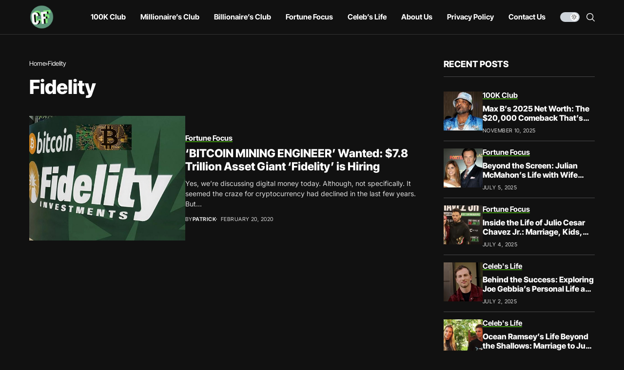

--- FILE ---
content_type: text/css
request_url: https://celebsfortune.com/wp-content/themes/wesper/style.css?ver=1.1.7
body_size: 60707
content:
/*
Theme Name: Wesper
Theme URI: https://jellywp.com/wp/wesper_preview/
Description: WordPress Theme for Blogs & Magazines
Author: Jellywp
Author URI: http://themeforest.net/user/jellywp
Version: 1.1.7
License: GNU General Public License
License URI: license.txt
Tags: two-columns, left-sidebar, right-sidebar, custom-colors, editor-style, theme-options, featured-images, custom-menu, post-formats, sticky-post, translation-ready
Text Domain: wesper
*/

/*-------------------------------------------------------------------------------------
    + CSS Reset
    + Header slider and carousel post
    + Menu and megamenu
    + Header (Mobile Menu, Top-search, Main Menu Menu)
    + Blog large layout with sidebar (Feature-two-column, Three columns, Tab, Image feature, Pagination, widget)
    + woocommerce
    + Audio player
    + Share Post
    + Animation CSS
    + Go to top
    + Footer
    + Responsive
-------------------------------------------------------------------------------------*/
/*-------------------------------------------------------------------------------------
CSS Reset
-------------------------------------------------------------------------------------*/
* {
    text-rendering: optimizeLegibility;
    -webkit-font-smoothing: antialiased;
    -moz-osx-font-smoothing: grayscale;
}
body {
    overflow-x: hidden;
    width: 100%;
    background: var(--jl-bg-color);
}
body,
p {
    font-family: var(--jl-body-font);
    font-weight: var(--jl-body-font-weight);
    font-size: var(--jl-body-font-size);
    line-height: var(--jl-body-line-height);
    color: var(--jl-txt-color);
    -moz-osx-font-smoothing: grayscale;
}
p {
    margin: 0px 0px 25px;
}
p iframe {
    margin-bottom: 0px;
}
iframe {
    margin-bottom: 30px;
}
a {
    color: var(--jl-txt-color);
    outline: none;
    text-decoration: none !important;
    -webkit-transition: all 0.3s ease 0s;
    -moz-transition: all 0.3s ease 0s;
    -ms-transition: all 0.3s ease 0s;
    -o-transition: all 0.3s ease 0s;
    transition: all 0.3s ease 0s;
}
a:hover {
    color: var(--jl-main-color);
}
h1 a:hover,
h2 a:hover,
h3 a:hover,
h4 a:hover,
h5 a:hover,
h6 a:hover {
    text-decoration: none !important;
    color: var(--jl-main-color);
}
h1 {
    font-size: 40px;
    margin-bottom: 10px;
}
h2 {
    font-size: 32px;
    margin-bottom: 10px;
}
h3 {
    font-size: 28px;
    margin-bottom: 10px;
}
h4 {
    font-size: 24px;
    margin-bottom: 10px;
}
h5 {
    font-size: 20px;
    margin-bottom: 10px;
}
h6 {
    font-size: 16px;
    margin-bottom: 10px;
}
ul ul,
ol ul,
ul ol,
ol ol {
    margin-bottom: 0;
}
.mejs-container {
    position: absolute;
    bottom: 0px;
    width: 100%;
}
.embed_wrapper {
    margin: 30px 0px !important;
}
blockquote.quote_content {
    margin: 20px 0px !important;
    float: left;
    width: 100%;
}
hr,
address {
    clear: both;
    margin-bottom: 30px;
}
h1,
h2,
h3,
h4,
h5,
h6 {
    font-family: var(--jl-title-font);
    font-weight: var(--jl-title-font-weight);
    text-transform: var(--jl-title-transform);
    letter-spacing: var(--jl-title-space);
    line-height: var(--jl-title-line-height);
    color: var(--jl-txt-color);
    margin-top: 0px;
    margin-bottom: 23px;
    clear: both;
    -ms-word-wrap: break-word;
    word-wrap: break-word;
}
.jlc-container {
    max-width: 1200px;
    width: 100%;
}
::selection {
    background-color: var(--jl-main-color);
    color: #FFF;
}
blockquote.quote_content {
    border-left: 3px solid;
    border-color: #ddd;
    padding: 0 18px;
    font-size: 18px;
    line-height: 28px;
    font-style: italic;
    color: #888;
}
blockquote {
    position: relative;
    margin-bottom: 30px;
    padding: 30px 30px 30px 70px !important;
    text-align: left;
    background: var(--jl-author-bg);
    border: 0px !important;
}
blockquote:before {
    content: "\e914";
    font-family: 'jl_font';
    font-size: 16px;
    position: absolute;
    top: 35px;
    left: 30px;
    -webkit-transform: scale(-1, 1);
    transform: scale(-1, 1);
}
blockquote.has-text-align-right {
    padding: 30px 70px 30px 30px !important;
}
.jl_radius blockquote {
    border-radius: 0px;
}
blockquote p {
    font-family: var(--jl-title-font);
    font-weight: var(--jl-title-font-weight);
    text-transform: var(--jl-title-transform);
    letter-spacing: var(--jl-title-space);
    line-height: var(--jl-title-line-height);
    font-size: 22px !important;
    margin-bottom: 0px;
}
blockquote cite {
    margin-top: 15px;
    font-style: normal;
    font-size: 12px !important;
    line-height: 1.2;
    display: block;
    text-transform: capitalize !important;
    font-family: var(--jl-body-font);
    font-weight: var(--jl-body-font-weight);
}
table {
    width: 100%;
    margin-bottom: 20px;
    border: 1px solid #d9d9d9;
}
table table{
    margin: 0px;
}
table > tbody > tr > td{
	padding: 5px;
}
table td,
table th {
    padding: 9px 20px;
    border-bottom: 1px solid #d9d9d9;
    border-right: 1px solid #d9d9d9;
}
pre {
    display: block;
    padding: 20px !important;
    margin: 0 0 25px;
    font-size: 13px;
    line-height: 1.42857143;
    color: #333;
    word-break: break-all;
    -ms-word-wrap: break-word;
    word-wrap: break-word;
    background-color: #f5f5f5;
    border-width: 0px !important;
    border-radius: 4px;
}
.dropcap_style {
    font-size: 60px;
    line-height: 73px;
    float: left;
    padding: 5px 10px;
    text-align: center;
    display: block;
    background-color: #0D1217;
    color: #fff;
    margin: 8px 15px 0 0;
    -webkit-border-radius: 2px;
    -moz-border-radius: 2px;
    border-radius: 2px;
}
p img {
    margin-bottom: 0px !important;
}
img {
    vertical-align: middle;
    max-width: 100%;
    height: auto;
}
/** input */

textarea {
    display: block;
    padding: 13px;
    max-width: 100%;
    width: 100%;
    outline: none;
    font-size: 14px;
    border: 1px solid var(--jl-post-line-color);
    color: var(--jl-txt-color);
    background: transparent;
    border-radius: 0px !important;
    -webkit-box-shadow: none !important;
    -moz-box-shadow: none !important;
    box-shadow: none !important;
    font-weight: 400;
    line-height: 20px;
}
button,
input,
optgroup,
select,
textarea {
    border-radius: 0px;
}
input[type='text'],
input[type='tel'],
input[type='password'],
input[type='email'],
input[type='url'],
input[type='search'],
input[type='number'] {
    padding: 13px;
    max-width: 100%;
    border: 1px solid var(--jl-post-line-color);
    color: var(--jl-txt-color);
    background: transparent;
    outline: none !important;
    -webkit-box-shadow: none !important;
    -webkit-box-shadow: none !important;
    -moz-box-shadow: none !important;
    box-shadow: none !important;
    white-space: nowrap;
    font-weight: 400;
    font-size: 14px;
    border-radius: var(--jl-button-radius);
}
input[type='submit'],
button {
    font-family: var(--jl-menu-font);
    font-size: var(--jl-button-font-size);
    font-weight: var(--jl-button-font-weight);
    text-transform: var(--jl-button-transform);
    letter-spacing: var(--jl-button-space);
    display: block;
    background-color: var(--jl-main-color);
    color: #fff !important;
    display: flex;
    height: 48px;
    padding: 0px 30px;
    margin-top: 0px;
    -o-transition: .25s;
    -ms-transition: .25s;
    -moz-transition: .25s;
    -webkit-transition: .25s;
    transition: .25s;
    border: 0px;
    outline: none;
    border-radius: var(--jl-button-radius);
}
input[type='submit']:hover,
button:hover{
    background-color: var(--jl-btn-bg) !important;
}
body:not(.jl-has-sidebar) .jl_smmain_side {
    margin-top: 0px !important;
    margin-bottom: 0px !important;
}
body:not(.jl-has-sidebar) .jl_smmain_con{
    -ms-flex: 0 0 70%;
    flex: 0 0 70%;
    max-width: 70%;    
    margin: 0 auto;
}
body:not(.jl-has-sidebar) .jl_smmain_side{
    display: none;
}
body:not(.jl-has-sidebar) .jl_main_achv{
    -ms-flex: 0 0 100%;
    flex: 0 0 100%;
    max-width: 100%;
}
.admin-bar .menu_sticky.stick {
    top: 32px !important;
}
.jl_smmain_side select {
    width: 100%;
}
.wp-caption.alignnone {
    max-width: 100%;
}
.wp-caption {
    max-width: 100%;
    margin-bottom: 30px !important;
    padding: 0px;
    background: none;
    color: #000;
    font-style: italic;
}
.wp-caption p {
    margin-bottom: 0px;
}
.wp-caption.alignleft {
    margin: 5px 30px 30px 0%;
}
.wp-caption.alignright {
    margin: 5px 0% 30px 30px;
}
.wp-caption img {
    border: 0 none;
    height: auto;
    margin: 0;
    max-width: 100%;
    padding: 0;
    width: auto;
}
.wp-caption p.wp-caption-text {
    font-style: normal;
    letter-spacing: -0.03em;
    font-weight: 300 !important;
    font-size: 14px !important;
    line-height: 17px;
    margin: 8px 0 0;
}
.wp-caption-text {
    margin-top: 5px;
    font-style: italic;
    font-size: 0.923em;
    text-align: center;
    color: #b4b4b4;
}
.gallery-caption {
    visibility: visible;
    opacity: 1;
}
.bypostauthor {
    visibility: visible;
    opacity: 1;
}
a img.alignright {
    float: right;
    margin: 10px 0 30px 30px;
}
a img.alignnone {
    margin: 0px;
}
a img.alignleft {
    float: left;
    margin: 10px 30px 30px 0;
}
a img.aligncenter {
    display: block;
    margin-left: auto;
    margin-right: auto;
}
.alignleft {
    display: block;
    float: left;
    margin: 5px 30px 30px 0 !important;
}
.alignright {
    display: block;
    float: right !important;
    margin: 5px 0 20px 20px !important;
}
.aligncenter {
    display: block;
    margin: auto;
}
.jlc-text-inner{
    display: inline-block;
}
.jlc-text-inner .jl-custom-text{
    margin-bottom: 0px;
}
.jl_img > a {
    display: block;
    margin-left: auto;
    margin-right: auto;
}
.gallery-caption,
.entry-caption {
    font-style: italic;
    font-size: 12px;
    font-size: 0.857142857rem;
    line-height: 2;
    color: #757575;
}
.screen-reader-text {
    clip: rect(1px, 1px, 1px, 1px);
    position: absolute !important;
    height: 1px;
    width: 1px;
    overflow: hidden;
}
.screen-reader-text:focus {
    background-color: #f1f1f1;
    box-shadow: 0 0 2px 2px rgba(0, 0, 0, 0.6);
    clip: auto !important;
    color: #21759b;
    display: block;
    font-size: 14px;
    font-size: 0.875rem;
    font-weight: bold;
    height: auto;
    left: 5px;
    line-height: normal;
    padding: 15px 23px 14px;
    text-decoration: none;
    top: 5px;
    width: auto;
    z-index: 100000;
}
.jl_search_none.jl_page_error{
    text-align: left;
}
.jl_search_none.jl_page_error h1{
    margin: 20px 0px 0px 0px;
    font-size: 25px;
}
.jl_search_none.jl_page_error .jl_error_desc{
    margin: 15px 0px 0px 0px;
}
.jl_search_none.jl_page_error .search_btn{
    padding: 0px 20px;
}
.jl_search_none.jl_page_error .button{
    width: 60px;
}
.jl_search_none.jl_page_error .searchform_theme{
    margin: 0px;
    max-width: 530px;
}

.jl_page_error {
    text-align: center;
}
.jl_page_error .link_home404 {
    font-family: var(--jl-menu-font);
    font-size: var(--jl-button-font-size);
    font-weight: var(--jl-button-font-weight);
    text-transform: var(--jl-button-transform);
    letter-spacing: var(--jl-button-space);
    height: 48px;
    display: inline-flex;
    align-items: center;
    padding: 0 50px;
    color: #FFF;
    background: var(--jl-main-color);
    cursor: pointer;
    border: 0px;
    margin-top: 30px;
    -webkit-transition: 0.3s;
    -moz-transition: 0.3s;
    transition: 0.3s;
    border-radius: var(--jl-button-radius);
}
.jl_page_error .link_home404:hover {
    text-decoration: none !important;
    color: #fff !important;
    background: var(--jl-btn-bg);
}
.jl_page_error h1 {
    font-size: 40px;
    max-width: 750px;
    margin: 0px auto;
}
.jl_page_error .jl_error_desc{
    max-width: 600px;
    margin: 25px auto 0px auto;
}
.searchform_theme{
    display: flex;
    align-items: center;
    margin: 20px auto 0 auto;
    justify-content: center;
    max-width: 470px;
    border: 1px solid var(--jl-post-line-color);
    background: transparent;
    border-radius: var(--jl-button-radius);
}
.searchform_theme .search_btn{
    flex: 1;
    height: 48px;
    background: transparent;
    font-size: 15px;
    padding: 0px 20px;
    display: flex;
    align-items: center;
    border: 0px !important;
}
.searchform_theme .button{
    border-radius: 0px;
    height: 48px;
    width: 60px;
    font-size: 15px;
    display: flex;
    align-items: center;
    justify-content: center;
    background: transparent !important;
    color: var(--jl-txt-color) !important;
    padding: 0px !important;    
}
.searchform_theme .button i{
    font-weight: bold;
}
.widget_search .searchform_theme .search_btn, .widget_search .searchform_theme .button{
    height: 40px;
}
.widget_search .searchform_theme .search_btn{
    padding: 0px 14px;
}
.widget_search .searchform_theme .button{
    width: 46px;
}
/*-------------------------------------------------------------------------------------
Design Sections
-------------------------------------------------------------------------------------*/
.options_layout_wrapper, .options_layout_container{
    width: 100%;
    display: block;
}
.lazyload,
.lazyloading {
    background-color: #ced4da;
    -webkit-filter: blur(20px);
    filter: blur(20px);
    -webkit-clip-path: inset(0 0 0 0);
    clip-path: inset(0 0 0 0);
    -webkit-transition: .25s -webkit-filter linear;
    transition: .25s -webkit-filter linear;
    transition: .25s filter linear;
    transition: .25s filter linear, .25s -webkit-filter linear;
}
.slick-cloned .lazyload, .slick-cloned .lazyloading{
    -webkit-filter: blur(0px);
    filter: blur(0px);
}
.lazyload.loaded {
    opacity: 1;
    -webkit-transition: opacity .25s cubic-bezier(0.25, 0.8, 0.25, 1);
    -moz-transition: opacity .25s cubic-bezier(0.25, 0.8, 0.25, 1);
    -o-transition: opacity .25s cubic-bezier(0.25, 0.8, 0.25, 1);
    transition: opacity .25s cubic-bezier(0.25, 0.8, 0.25, 1);
    -webkit-filter: blur(0px);
    -moz-filter: blur(0px);
    filter: blur(0px);
}
.jl_tline .jl_txt_2row, .jl_tcolor .jl_txt_2row a{
    display: -webkit-box !important;
    -webkit-line-clamp: 2;
    -webkit-box-orient: vertical;
    overflow: hidden;
}
/*-------------------------------------------------------------------------------------
gdpr
-------------------------------------------------------------------------------------*/
.jl-gdpr {
    position: fixed;
    bottom: 20px;
    left: 20px;
    right: 20px;
    z-index: 998;
    display: none;
    visibility: hidden;
    width: auto;
    opacity: 0;
    -webkit-transition: all .5s cubic-bezier(0.32, 0.74, 0.57, 1);
    -moz-transition: all .5s cubic-bezier(0.32, 0.74, 0.57, 1);
    -ms-transition: all .5s cubic-bezier(0.32, 0.74, 0.57, 1);
    -o-transition: all .5s cubic-bezier(0.32, 0.74, 0.57, 1);
    transition: all .5s cubic-bezier(0.32, 0.74, 0.57, 1);
    pointer-events: none;
    display: flex !important;
    align-items: center;
    justify-content: center;
}
.jl-gdpr .jl-gdpr-inner{
    position: relative;
    display: flex;
    align-items: center;
    padding: 6px 8px 6px 14px;
    height: auto;
    background-color: #fff;
    border-radius: 26px;
    pointer-events: visible;
    box-shadow: 0 5px 15px -3px rgb(0 0 0 / 20%);
}
.jl-gdpr .jl-gdpr-inner svg{
    width: 19px;
    height: 19px;
    margin-right: 10px;
    fill: #000;

}
.jl-gdpr p a,
.jl-gdpr p a:hover {
    text-decoration: underline !important;
    color: var(--jl-main-color);
}
.jl-gdpr p {
    font-size: var(--jl-cookie-des-size);
    line-height: 1.34;
    margin-bottom: 0px;
    margin-right: 10px;
    color: #000;
}
.jl-gdpr .jl-gdpr-accept {
    font-family: var(--jl-menu-font);
    font-weight: var(--jl-button-font-weight);
    text-transform: var(--jl-cookie-btn-transform);
    letter-spacing: var(--jl-cookie-btn-space);
    width: 100%;
    height: 26px;
    line-height: 26px;
    text-align: center;
    display: block;
    color: #fff;
    background: #000;
    margin-top: 15px;
    font-size: var(--jl-cookie-btn-size);
    text-decoration: none !important;
    margin: 0px;
    padding: 0px 10px;
    border-radius: 100px;
}
.jl-gdpr .jl-gdpr-accept:hover {
    color: #fff !important;
    background: var(--jl-main-color);
    border-color: transparent;
}
.jl-gdpr.jl-display {
    visibility: visible;
    opacity: 1;
    pointer-events: auto !important;
}
/*-------------------------------------------------------------------------------------
Navigation
-------------------------------------------------------------------------------------*/
.navigation_wrapper{
    -webkit-font-smoothing: subpixel-antialiased;
    position: static;
    z-index: 999;
    display: flex;
    height: 100%;
}
.navigation_wrapper .jl_main_menu{
    height: 100%;
    display: flex;
    flex-direction: row;
    align-items: center;
}
.navigation_wrapper ul {
    list-style: none;
    position: static;
    padding: 0px !important;
    margin: 0px !important;
}
.navigation_wrapper .jl_main_menu a:hover {
    text-decoration: none !important;
}
.navigation_wrapper ul .menu-item {
    float: none;
    vertical-align: top;
}
.navigation_wrapper .jl_main_menu .menu-item > a {
    float: left;
    padding: 0;
    color: inherit;
    font-family: var(--jl-menu-font);
}
.navigation_wrapper .jl_main_menu > li.menu-item-has-children{
    position: relative;
}
.navigation_wrapper .jl_main_menu > .menu-item{
    margin-right: var(--jl-spacing-menu);
    height: 100%;
}
.navigation_wrapper .jl_main_menu > .menu-item:last-child{
    margin-right: 0px !important;
}
.navigation_wrapper .jl_main_menu > .menu-item > a {
    padding: 0;
    height: 100%;
    font-size: var(--jl-menu-font-size);
    font-weight: var(--jl-menu-font-weight);
    text-transform: var(--jl-menu-transform);
    letter-spacing: var(--jl-menu-space);
    display: -webkit-box;
    display: -ms-flexbox;
    display: flex;
    -ms-flex-wrap: nowrap;
    flex-wrap: nowrap;
    -webkit-box-align: center;
    -ms-flex-align: center;
    align-items: center;
    white-space: nowrap;
}
.navigation_wrapper .jl_main_menu .menu-item > a .jl_mblt{
    background-repeat: no-repeat;
    background-image: linear-gradient(90deg,currentColor 0,currentColor 94%);
    transition: background-size .35s cubic-bezier(.215,.61,.355,1);
    background-position: 100% 94%;
    background-size: 0 1px;
}
.navigation_wrapper .jl_main_menu .menu-item:hover > a .jl_mblt,
.navigation_wrapper .jl_main_menu .current-menu-ancestor > a .jl_mblt,
.navigation_wrapper .jl_main_menu .current-menu-item > a .jl_mblt,
.navigation_wrapper .jl_main_menu .is-current-sub > a .jl_mblt{
    background-position:0 94%;
    background-size: 100% 1px;
}
.navigation_wrapper .menu-item-has-children > a:after,
.navigation_wrapper .menupost > a:after {
    display: inline-block;
    content: "\e92b";
    margin-left: 5px;
    font-family: "jl_font";
    font-style: normal;
    font-weight: bold;
    font-size: 35%;
    line-height: 0.9;
    -webkit-font-smoothing: antialiased;
    -moz-osx-font-smoothing: grayscale;
}
.navigation_wrapper .jl_main_menu > .menu-item > .sub-menu{
    top: 100%;
    margin-left: -22px !important;
    margin-top: -1px;
}
.navigation_wrapper .jl_main_menu .menu-item .sub-menu{
    background: var(--jl-sub-bg-color);
}
.navigation_wrapper .jl_main_menu > .menu-item:not(.menupost) > .sub-menu.jlc-right-menu{
    right: 0;
    margin-left: 0px !important;
    margin-right: -33px !important;
}
.navigation_wrapper .jl_main_menu > .menu-item:not(.menupost) > .sub-menu.jlc-right-menu .menu-item a{
    text-align: right;
}
.navigation_wrapper .jl_main_menu > .menu-item:not(.menupost) > .sub-menu.jlc-right-menu .sub-menu{
    right: 100%;
    left: auto;
}
.navigation_wrapper .jl_main_menu > .menu-item:not(.menupost) > .sub-menu.jlc-right-menu .menu-item a:after{
    right: auto;
    left: 33px;
    transform: scaleX(-1);
}
.navigation_wrapper .jl_main_menu .sub-menu {
    position: absolute;
    overflow: visible;
    visibility: hidden;
    display: block;
    opacity: 0;
    padding: 19px 0 !important;
    z-index: 100;
    background: #fff;
    box-shadow: 0px 32px 64px -16px rgb(0 0 0 / 16%);
    line-height: 1.8666;
    -webkit-transition: all .1s;
    transition: all .1s;
    pointer-events: none;    
}
.navigation_wrapper .jl_main_menu .menu-item:hover .sub-menu{
    -webkit-transition: all .3s;
    transition: all .3s;
}
.navigation_wrapper .jl_main_menu .menu-item .menu-item {
    display: block;
}
.navigation_wrapper .jl_main_menu .sub-menu .sub-menu {
    left: 100%;
    top: 0;
    margin-left: 0;
}
.navigation_wrapper .jl_main_menu .jl_menu_tl .sub-menu {
    left: auto !important;
    right: 100% !important;
}
.navigation_wrapper .jl_main_menu .menu-item .menu-item {
    display: block;
}
.navigation_wrapper .jl_main_menu .sub-menu .menu-item:last-child {
    border-bottom: 0px;
}
.navigation_wrapper .jl_main_menu > .menu-item .menu-item a {
    float: none;
    text-align: left;
    display: block;
    text-decoration: none;
    padding: 6px 25px;
    border-top: 0px solid #e9ecef;
    pointer-events: none;
    line-height: 1.2;
    font-size: var(--jl-submenu-font-size);
    font-weight: var(--jl-submenu-font-weight);
    text-transform: var(--jl-submenu-transform);
    letter-spacing: var(--jl-submenu-space);
}
.navigation_wrapper .jl_main_menu > .menu-item:hover .menu-item a {
    pointer-events: auto;
}
.navigation_wrapper .jl_main_menu .sub-menu .menu-item {
    float: none;
    min-width: 230px;
    max-width: 350px;
    border-top: 0;
    padding: 0;
    position: relative;
}
.navigation_wrapper .jl_main_menu > .menu-item .menu-item:first-child > a {
    border-top: 0;
    box-shadow: none;
}
.navigation_wrapper .sub-menu .menu-item > .sub-menu {
    margin-top: -19px !important;
}
.navigation_wrapper .jl_main_menu ul .menu-item-has-children > a:after {
    line-height: 1;
    content: "\e931";
    font-size: 60%;
    position: absolute;
    top: 50%;
    right: 25px;
    color: currentColor;
    -webkit-transform: translate3d(0, 0, 0) perspective(1px) translateY(-50%);
    -ms-transform: translate3d(0, 0, 0) perspective(1px) translateY(-50%);
    transform: translate3d(0, 0, 0) perspective(1px) translateY(-50%);
}
.navigation_wrapper .jl_main_menu ul .sub-menu {
    left: 100%;
    top: -18px;
    margin-left: 0;
}
.navigation_wrapper .menu-item:hover > .sub-menu {
    visibility: visible;
    opacity: 1;
    pointer-events: auto;
}
.navigation_wrapper .jl_main_menu > .menu-item > a,
.jl_main_menu .menu-item:hover > a{
    color: var(--jl-menu-color);
}
.navigation_wrapper .jl_main_menu .sub-menu .menu-item a{
    color: var(--jl-sub-menu-color);
}
.navigation_wrapper .jl_main_menu .menu-item .menu-item:hover > a,
.navigation_wrapper .jl_main_menu .menu-item .menu-item.current-menu-item > a {
    background: transparent !important;
}
.navigation_wrapper .jl_main_menu > .menu-item.menupost{
    position: static;
}
.elementor-section .navigation_wrapper .jl_main_menu > .menu-item.menupost {
    position: relative;
}
.navigation_wrapper .jl_main_menu > .menu-item > .jl-cus-mega-menu.sub-menu{
    width: 100vw;
    right: auto;
    margin-left: auto !important;
    padding: 0px !important;
}
.navigation_wrapper .jl_main_menu > .mega-category-menu.menu-item.menu-item-has-children > .jl-cus-mega-menu.sub-menu .jl_mega_c_wrap{
    padding-left: 30px;
    border-left: 1px solid var(--jl-sub-line-color);
}
.navigation_wrapper .jl_main_menu > .mega-category-menu.menu-item > .jl-cus-mega-menu.sub-menu .jl_mega_c_wrap{
    padding-top: 40px;
    padding-bottom: 40px;
    min-height: 365px;
}
.navigation_wrapper .jl_main_menu > .mega-category-menu.menu-item > .jl-cus-mega-menu.sub-menu .jl_mega_c_wrap .pagination-nextprev{
    text-align: left;
    margin-top: 30px;
}
.navigation_wrapper .jl_main_menu > .mega-category-menu.menu-item .jl-cus-mega-menu .jl_mega_inner > .jl_mega_contents + ul.sub-menu li{
    border-bottom: 1px solid var(--jl-sub-line-color);
    min-width: 200px;
}
.navigation_wrapper .jl_main_menu > .mega-category-menu.menu-item .jl-cus-mega-menu .jl_mega_inner > .jl_mega_contents + ul.sub-menu li:last-child{
    border: 0px;
}
.navigation_wrapper .jl_main_menu > .mega-category-menu.menu-item .jl-cus-mega-menu .jl_mega_inner > .jl_mega_contents + ul.sub-menu li a{
    padding: 13px 0px;
}
.navigation_wrapper .jl_main_menu > .mega-category-menu.menu-item > .jl-cus-mega-menu.sub-menu .jl_mega_inner{
    max-width: var(--jl-main-width);
    width: 100%;
    margin: 0 auto;
    padding: 0px 20px;
    display: flex;
    gap: 30px;
}
.navigation_wrapper .jl_main_menu > .mega-category-menu.menu-item .jl_mega_contents{
    order: 2;
    width: 100%;
}
.navigation_wrapper .jl_main_menu > .mega-category-menu.menu-item .jl-cus-mega-menu .jl_mega_inner > .jl_mega_contents + ul.sub-menu{
    margin: 0px !important;
    background: transparent !important;
    box-shadow: none;
    padding-top: 30px !important;
    padding-bottom: 0px !important;
    position: static;
    order: 1;
    box-shadow: none;
    visibility: visible;
    opacity: 1;
}
.jl_mega_post_2 .jl_contain,
.jl_mega_post_3 .jl_contain,
.jl_mega_post_4 .jl_contain,
.jl_mega_post_5 .jl_contain,
.jl_mega_post_6 .jl_contain{
    width: 100%;
    display: grid;
    grid-column-gap: 30px;
    grid-row-gap: 30px;
}
.jl_mega_post_2 .jl_contain{
    grid-template-columns: repeat(2,minmax(0,1fr));
}
.jl_mega_post_3 .jl_contain{
    grid-template-columns: repeat(3,minmax(0,1fr));
}
.jl_mega_post_4 .jl_contain{
    grid-template-columns: repeat(4,minmax(0,1fr));
}
.jl_mega_post_5 .jl_contain{
    grid-template-columns: repeat(5,minmax(0,1fr));
}
.jl_mega_post_6 .jl_contain{
    grid-template-columns: repeat(6,minmax(0,1fr));
}
.jl_main_menu .menupost ul.sub-menu{
    -webkit-transition: all 0s !important;
    transition: all 0s !important;        
}
.jl_main_menu .menupost:hover ul.sub-menu{
    -webkit-transition: all .55s !important;
    transition: all .55s !important;
}
.jl_main_menu .menupost .jl_mega_c_wrap .jl_el_nav_w{
    justify-content: left;
    margin-top: 0px;
}
.sub-menu.menu_post_feature{
    overflow: hidden;
}
.jl_main_menu .menupost:hover .menu_post_feature .jl_mega_c_wrap .jl-roww .jl_mega_cols,
.jl_main_menu .menupost:hover .menu_post_feature .jl_megal_bu .elementor-container .elementor-widget-wrap > .elementor-element{
    opacity: 0;
    -webkit-animation-timing-function: ease-out;
    animation-timing-function: ease-out;
    -webkit-animation-fill-mode: forwards;
    animation-fill-mode: forwards;
    -webkit-animation-duration: .5s;
    animation-duration: .5s;
    -webkit-animation-delay: .3s;
    animation-delay: .3s;
    -webkit-animation-name: jlmdown;
    animation-name: jlmdown;
}
@-webkit-keyframes jlmdown {
    from {
        opacity: 0;
        -webkit-transform: translatey(-15px);
        transform: translatey(-15px);
    }
    to {
        opacity: 1;
        -webkit-transform: translatey(0);
        transform: translatey(0);
    }
}
@keyframes jlmdown {
    from {
        opacity: 0;
        -webkit-transform: translatey(-15px);
        transform: translatey(-15px);
    }
    to {
        opacity: 1;
        -webkit-transform: translatey(0);
        transform: translatey(0);
    }
}
.jl_imgw{
    position: relative;
    border-radius: 0px;
    -webkit-clip-path: inset(0 0 0 0 round 0px);
    clip-path: inset(0 0 0 0 round 0px);
    overflow: hidden;
    padding-bottom: 66.66667%;
}
.jl_radus_e{
    border-radius: var(--jl-border-rounded);
    overflow: hidden;
}
.jl_imgw .jl_imgl{
    display: flex;
    position: absolute;
    left: 0;
    top: 0;
    right: 0;
    bottom: 0;
    width: 100%;
    height: 100%;
    z-index: 2;    
}
.jl_imgl, .jl_cat_img_link, .jl_box_link, .jl_cap_ov{
    font-size: 0px !important;
}
.jl_imgw .jl_imgin{
    position: absolute;
    left: 0;
    top: 0;
    right: 0;
    bottom: 0;
    width: 100%;
    height: 100%;
    overflow: hidden;
}
.jl_imgw .jl_imgin img{
    width: 100%;
    height: 100%;
    max-width: 100%;
    -o-object-fit: cover;
    object-fit: cover;
    display: block;
    transition: transform 1s ease,opacity .5s ease;
    transform: scale(1.01);
}
.jl_imgw:hover .jl_imgin img, .jl_ov_el:hover .jl_imgin img, .jl_box_info:hover .jl_box_bg img{
    transform: scale(1.051);
}
/*-------------------------------------------------------------------------------------
Mega post grid
-------------------------------------------------------------------------------------*/
.jl_mega_gl .jl_mega_text .jl_fr_ptxt{
    font-size: 16px;
}
.navigation_wrapper .mega-category-menu .jl_f_cat .jl_cat_txt{
    color: var(--jl-sub-menu-color)
}
.navigation_wrapper .mega-category-menu.menu-item .sub-menu .jl_mega_gl .jl_fe_title a,
.navigation_wrapper .mega-category-menu.menu-item .sub-menu .jl_mega_sml .jl_fe_title a,
.navigation_wrapper .mega-category-menu.menu-item .jl_mega_gl .jl_post_meta span,
.navigation_wrapper .mega-category-menu.menu-item .jl_mega_gl .jl_post_meta span a,
.navigation_wrapper .mega-category-menu.menu-item .jl_mega_sml .jl_post_meta span,
.navigation_wrapper .mega-category-menu.menu-item .jl_mega_sml .jl_post_meta span a{
    color: var(--jl-sub-menu-color) !important;
}
.navigation_wrapper .mega-category-menu.menu-item .pagination-nextprev .jl-foot-nav{
    color: var(--jl-sub-menu-color);
    border-color: var(--jl-sub-line-color) !important;
}
.navigation_wrapper .mega-category-menu.menu-item .pagination-nextprev .jl-foot-nav:hover{
    border-color: transparent !important;
}
.jl_mega_gl .jl_imgw{
    margin-bottom: 20px;
}
.jl_mega_gl .jl_imgw .jl-donut-front, .jl_mega_go .jl_imgw .jl-donut-front{
    transform: scale(.85);
}
/*-------------------------------------------------------------------------------------
Mega post grid overlay
-------------------------------------------------------------------------------------*/
.jl_mega_go{
    position: relative;
    padding-bottom: 86%;
}
.jl_mega_go:before, .jl_mega_go .jl_imgl{
    background: rgba(0,0,0,.25);
    content: '';
    position: absolute;
    z-index: 1;
    top: 0;
    left: 0;
    right: 0;
    bottom: 0;
}
.jl_mega_go .jl_imgw{
    position: absolute;
    width: 100%;
    height: 100%;
    z-index: 1;
}
.jl_mega_go .jl_mega_text{
    position: absolute;
    bottom: 0px;
    left: 0px;
    right: 0px;
    padding: 20px;
    text-align: left;
    z-index: 3;
}
.jl_mega_go .jl_mega_text .jl_fr_ptxt{
    font-size: 16px;
}
.jl_mega_go .jl_mega_text .jl_lb1 .jl_cat_txt{
    color: #fff !important;
}
.jl_mega_go .jl_mega_text .jl_fr_ptxt a, .jl_mega_go .jl_mega_text .jl_fr_ptxt a:hover, .jl_mega_go .jl_mega_text .jl_fr_ptxt, .jl_mega_go .jl_mega_text .jl_fr_ptxt:hover{
    color: #fff !important;
}
.jl_mega_go .jl_mega_text .jl_post_meta span,
.jl_mega_go .jl_mega_text .jl_post_meta a,
.jl_mega_go .jl_mega_text .jl_post_meta a:hover {
    color: #FFF !important;
}
/*-------------------------------------------------------------------------------------
Mega post small list
-------------------------------------------------------------------------------------*/
.mega_small_list.jl_mega_c_wrap{
    min-height: auto !important;
}
.jl_mega_sml{
    display: flex;
    align-items: center;
}
.jl_mega_sml .jl_imgw{
    align-self: flex-start;
    display: block;
    -webkit-flex: 0 0 80px;
    -ms-flex: 0 0 80px;
    flex: 0 0 80px;
    width: 80px;
    height: 80px;
    margin-right: 15px;
    padding: 0px;
}
.jl_mega_sml .jl_mega_text .jl_fr_ptxt{
    font-size: 15px;
}

/*menu label*/
.jl_main_menu li:hover > a .jl_menu_lb {
    left: auto;
}
.jl_menu_lb {
    left: auto;
    position: relative !important;
    bottom: auto !important;
    color: #FFF;
    line-height: 18px;
    height: 18px !important;
    font-size: 75%;
    padding: 0px 6px;
    letter-spacing: 0px !important;
    width: unset !important;
    display: inline-flex;
    margin: auto auto auto 6px;
    -ms-flex-item-align: start;
    align-self: flex-start;
    vertical-align: baseline;
    position: relative;
    overflow: hidden;
    border-radius: 20px;
    background: transparent !important;
    z-index: 1;
}
.jl_menu_lb .jl_lb_ar{
    background: #000;
    position: absolute;
    width: 100%;
    height: 100%;
    left: 0px;
    z-index: -1;
}
/*-------------------------------------------------------------------------------------
Mobile Menu
-------------------------------------------------------------------------------------*/
  .menu_mobile_icons_wrap{
      display: flex;
  }
  .menu_mobile_icons i, .menu_mobile_icons svg{
      -webkit-transition: all 0.3s ease 0s;
      -moz-transition: all 0.3s ease 0s;
      -ms-transition: all 0.3s ease 0s;
      -o-transition: all 0.3s ease 0s;
      transition: all 0.3s ease 0s;
  }
  .jlm_w{
      display: flex;
      min-width: 20px;
      min-height: 15px;
      align-items: center;
      transition: none;
      vertical-align: middle;
      position: relative;
      flex-direction: column;
      justify-content: space-between;
  }
  .jlm_w span {
      width: 100%;
      height: 1.5px;
      background: var(--jl-menu-color);
      -webkit-transition: all 0.3s ease 0s;
      -moz-transition: all 0.3s ease 0s;
      -ms-transition: all 0.3s ease 0s;
      -o-transition: all 0.3s ease 0s;
      transition: all 0.3s ease 0s;
}
/*-------------------------------------------------------------------------------------
search and menu
-------------------------------------------------------------------------------------*/
.active_search_box{
    overflow: hidden;
}
.search_header_menu{
    display: flex;
    align-items: center;
    flex: 1;
    justify-content: flex-end;
    position: relative;
    z-index: 999;
}
.search_header_menu > *{
    margin-left: 14px;
}
.search_header_menu > *:first-child{
    margin-left: 0px;
}
.search_header_wrapper.jlce-seach.search_form_menu_personal_click{
    margin-left: 10px;
}
.search_header_wrapper.jlce-seach.search_form_menu_personal_click i{
    font-size: 17px;
}
.search_header_wrapper.search_form_menu_personal_click *{
      cursor: pointer;
      -webkit-transition: all 0.3s ease 0s;
      -moz-transition: all 0.3s ease 0s;
      -ms-transition: all 0.3s ease 0s;
      -o-transition: all 0.3s ease 0s;
      transition: all 0.3s ease 0s;
  }
.search_header_wrapper.search_form_menu_personal_click .jli-search {
    font-size: 17px;
    font-weight: 500;
    color: var(--jl-menu-color) !important;
}
.search_header_wrapper.search_form_menu_personal_click {
    display: flex;
    align-items: center;
    height: 100%;
    cursor: pointer;
}
.search_form_menu_personal .searchform_theme {
    -webkit-transform: translate(-50%, -50%);
    -ms-transform: translate(-50%, -50%);
    transform: translate(-50%, -50%);
    position: absolute;
    top: 50%;
    left: 50%;
    padding: 0px 30px;
    margin: 0px;
    max-width: 660px;
    width: 100%;
    height: auto;
    overflow: hidden;
    float: none;
    border: 0px;
    background: transparent;
}
.searchform_theme .search_btn {
    font-family: var(--jl-menu-font);
    border-radius: var(--jl-border-rounded);
}
.search_form_menu_personal .searchform_theme .search_btn {
    background: none;
    border: 0;
    border-bottom: 2px solid var(--sh-top-color) !important;
    color: var(--sh-top-color);
    float: left;
    font-size: 30px;
    font-weight: 400;
    line-height: 100%;
    padding: 20px 0;
    width: 100%;
    height: 70px;
}
.options_dark_skin .search_form_menu_personal{
    --sh-top-color: #FFF;
}
.search_form_menu_personal{
    --sh-top-color: #000;
}
.search_form_menu_personal .searchform_theme .search_btn::-webkit-input-placeholder{
    color: var(--sh-top-color) !important;
}
.search_form_menu_personal .searchform_theme .search_btn::-moz-placeholder{
    color: var(--sh-top-color) !important;
}
.search_form_menu_personal .searchform_theme .search_btn:-ms-input-placeholder{
    color: var(--sh-top-color) !important;
}
.search_form_menu_personal .searchform_theme .search_btn:-moz-placeholder{
    color: var(--sh-top-color) !important;
}
.search_form_menu_personal .searchform_theme .button {
    display: flex;
    align-items: center;
    position: absolute;
    top: 0px;
    height: 70px;
    right: 13px;
    background: transparent;
    color: var(--jl-txt-color) !important;
    font-size: 22px;
    padding: 0px;
    outline: none;
}
.search_header_menu .search_header_wrapper i:hover {
    color: #000;
}
.menu_mobile_icons {
    display: flex;
    align-items: center;
    height: 100%;
    cursor: pointer;
}
.menu_mobile_icons.jl_tog_mob{
    display: none;
}
.menu_mobile_icons.jl_tog_mob.jl_desk_show{
    display: flex;
}
.search_header_menu .menu_mobile_icons i {
    margin: 0px;
    cursor: pointer;
    font-size: 17px;
}
.search_header_menu .menu_mobile_icons i:hover {
    color: #000;
}
.options_dark_skin .search_form_menu_personal {
    background: rgba(0, 0, 0, .97);
}
.search_form_menu_personal {
    -webkit-backface-visibility: hidden;
    backface-visibility: hidden;
    background: rgba(255, 255, 255, .97);
    opacity: 0;
    position: fixed;
    top: 0 !important;
    left: 0;
    -webkit-transition: all 0.2s ease;
    -moz-transition: all 0.2s ease;
    -ms-transition: all 0.2s ease;
    -o-transition: all 0.2s ease;
    transition: all 0.2s ease;
    width: 100%;
    height: 100%;
    z-index: 999999;
    visibility: hidden;
}
.search_form_menu_personal_active {
    opacity: 1 !important;
    visibility: visible !important;
}
.menu_mobile_large_close {
    position: absolute;
    top: 50px;
    right: 50px;
    cursor: pointer;
    z-index: 9999;
}
.jl_close_wapper {
    position: relative;
    display: inline-block;
    vertical-align: middle;
    width: 20px;
    height: 20px;
    transform: rotate(0);
    transition: transform .3s ease;
}
.menu_mobile_large_close:hover .jl_close_wapper, .menu_mobile_icons:hover .jl_close_wapper{
    transform: rotate(90deg);
}
.options_dark_skin .jl_close_wapper .jl_close_1,
.options_dark_skin .jl_close_wapper .jl_close_2{
    background-color: #fff;
}
.jl_close_wapper .jl_close_1,
.jl_close_wapper .jl_close_2 {
    position: absolute;
    left: 0;
    width: 2px;
    height: 100%;
    background-color: #000;
    -webkit-transform: rotate(25deg);
    -moz-transform: rotate(25deg);
    transform: rotate(25deg);
    -webkit-transition: all .2s ease;
    -moz-transition: all .2s ease;
    transition: all .2s ease;
}
.jl_close_wapper .jl_close_1 {
    left: 50%;
    -webkit-transform: rotate(45deg);
    -moz-transform: rotate(45deg);
    transform: rotate(45deg);
}
.jl_close_wapper .jl_close_2 {
    left: 50%;
    -webkit-transform: rotate(-45deg);
    -moz-transform: rotate(-45deg);
    transform: rotate(-45deg);
}
.menu_mobile_large {
    cursor: pointer;
    height: 90px;
    line-height: 90px !important;
    display: inherit;
    float: right;
    font-size: 20px !important;
    margin-left: 18px;
    position: relative;
    width: 30px;
}
.search_close_btn_pop {
    position: absolute;
    top: 40px;
    right: 40px;
    width: 35px;
    height: 35px;
    line-height: 35px;
    -webkit-border-radius: 0px;
    -moz-border-radius: 0px;
    border-radius: 0px;
    text-align: center;
    cursor: pointer;
    z-index: 10;
    display: block;
    -webkit-transition: all 0.2s ease;
    -moz-transition: all 0.2s ease;
    -ms-transition: all 0.2s ease;
    -o-transition: all 0.2s ease;
    transition: all 0.2s ease;
    margin: 0px !important;
}
.search_close_btn_pop i {
    font-size: 20px !important;
    color: #fff;
    float: left !important;
    text-align: center;
    width: 35px;
    height: 35px;
    line-height: 35px;
}
.search_close_btn_pop:hover i {
    color: #fff !important;
}
.searchform_theme.pop_search_form {
    margin: -60px 0 0 -300px;
    position: absolute;
    top: 50%;
    left: 50%;
    width: 600px;
    height: auto;
    overflow: hidden;
    float: none;
}
.searchform_theme.pop_search_form .search_input_pop {
    background: none;
    border: 0;
    border-bottom: 2px solid #444 !important;
    color: #444;
    float: left;
    font-size: 60px;
    font-weight: 700;
    line-height: 100%;
    padding: 20px 0;
    width: 100%;
    height: 70px;
}
.search_form_menu_personal .search_btn,
.search_form_menu_personal #sbtn {
    padding: 0px !important;
    border: 0px;
    -webkit-border-radius: 0px;
    -moz-border-radius: 0px;
    border-radius: 0px;
}
h2.notfound_p_title {
    color: #222;
    text-transform: capitalize;
}
p.notfound_p_text {
    margin-bottom: 40px;
}
.searchform_theme .search_btn{
    color: var(--jl-txt-color);
}
.searchform_theme .search_btn::-webkit-input-placeholder {
    color: currentColor;
}
.search_content_page {
    float: left;
    width: 100%;
    margin-bottom: 40px;
}
/*-------------------------------------------------------------------------------------
Side Navigation
-------------------------------------------------------------------------------------*/
.menu_mobile_share_wrapper .menu_mobile_share {
    float: right;
    margin-right: 18px;
    padding-bottom: 11px;
}
.menu_mobile_share_wrapper .menu_mobile_share i {
    color: #000;
}
.menu_mobile_share_wrapper .social_icon_header {
    border-left: 1px solid #ececec;
    border-bottom: 1px solid #ececec;
    background: #fff;
    left: auto;
    right: 0px;
    top: 19px;
    bottom: auto;
    width: 201px;
    padding: 0px;
    margin-left: 0px;
    display: block;
    position: absolute;
    z-index: 1;
    overflow: visible;
    height: auto !important;
    visibility: hidden;
    opacity: 0;
    filter: progid: DXImageTransform.Microsoft.Alpha(Opacity=0);
    -webkit-transform: translate(0px, 20px);
    -moz-transform: translate(0px, 20px);
    -ms-transform: translate(0px, 20px);
    -o-transform: translate(0px, 20px);
    transform: translate(0px, 20px);
    -webkit-transition: visibility 0s, opacity 0.375s ease-in-out, -webkit-transform 0.375s ease-in-out;
    -webkit-transition-delay: 0.55s, 0.175s, 0.175s;
    -moz-transition: visibility 0s 0.55s, opacity 0.375s ease-in-out 0.175s, -moz-transform 0.375s ease-in-out 0.175s;
    -o-transition: visibility 0s 0.55s, opacity 0.375s ease-in-out 0.175s, -o-transform 0.375s ease-in-out 0.175s;
    transition: visibility 0s 0.55s, opacity 0.375s ease-in-out 0.175s, transform 0.375s ease-in-out 0.175s;
    -webkit-backface-visibility: hidden;
    -moz-backface-visibility: hidden;
    -webkit-box-shadow: 0 5px 40px rgba(0, 0, 0, 0.15);
    -moz-box-shadow: 0 5px 40px rgba(0, 0, 0, 0.15);
    box-shadow: 0 5px 40px rgba(0, 0, 0, 0.15);
}
.top_bar_menu_black .menu_mobile_share_wrapper .social_icon_header {
    top: 14px !important;
}
.menu_mobile_share_wrapper:hover .social_icon_header {
    visibility: visible;
    filter: progid: DXImageTransform.Microsoft.Alpha(Opacity=100);
    opacity: 1;
    -webkit-transition: visibility 0s ease-in-out, opacity 0.375s ease-in-out, -webkit-transform 0.375s ease-in-out;
    -webkit-transition-delay: 0.175s, 0.175s, 0.175s;
    -moz-transition: visibility 0s ease-in-out 0.175s, opacity 0.375s ease-in-out 0.175s, -moz-transform 0.375s ease-in-out 0.175s;
    -o-transition: visibility 0s ease-in-out 0.175s, opacity 0.375s ease-in-out 0.175s, -o-transform 0.375s ease-in-out 0.175s;
    transition: visibility 0s ease-in-out 0.175s, opacity 0.375s ease-in-out 0.175s, transform 0.375s ease-in-out 0.175s;
}
.menu_mobile_share_wrapper {
    float: right;
    position: relative;
}
.menu_mobile_share_wrapper .social_icon_header li {
    float: left;
    margin: 0px;
}
.menu_mobile_share_wrapper .social_icon_header li a {
    height: 40px;
    line-height: 40px;
    width: 40px;
    text-align: center;
    -webkit-border-radius: 0%;
    -moz-border-radius: 0%;
    border-radius: 0%;
    border: 1px solid #ececec;
    border-left: 0px;
    border-bottom: 0px;
}
.menu_mobile_share_wrapper .social_icon_header li a i {
    color: inherit;
    font-size: 15px;
}
/*-------------------------------------------------------------------------------------
Menu slide
-------------------------------------------------------------------------------------*/
#jl_sb_nav .logo_small_wrapper a img {
    max-width: var(--jl-s-logo-width);
}
#jl_sb_nav .feature-image-link.image_post {
    width: 90px;
}
#jl_sb_nav .feature-post-list .item-details {
    margin-left: 105px;
}
.mobile_close_icons.closed_menu {
    width: 35px;
    height: 35px;
    line-height: 30px;
    margin-top: 0px;
    right: 20px;
    top: 20px;
    margin-right: 0px;
    margin-bottom: 0px;
    text-align: center;
    cursor: pointer;
    z-index: 10;
    display: block;
    -webkit-transition: .3s ease-in-out;
    -moz-transition: .3s ease-in-out;
    -o-transition: .3s ease-in-out;
    transition: .3s ease-in-out;
    color: #000;
    -webkit-border-radius: 0px;
    -moz-border-radius: 0px;
    border-radius: 0px;
    position: absolute;
}
.mobile_close_icons.closed_menu i {
    font-size: 20px !important;
    margin-top: 0px !important;
    float: left;
    width: 100%;
    text-align: center;
    line-height: 35px;
}
#jl_sb_nav select {
    width: 100%;
}
#jl_sb_nav .post_list_widget,
#jl_sb_nav .jellywp_about_us_widget {
    padding: 0px;
}
#jl_sb_nav .cfs_from_wrapper {
    padding: 7px;
}
#jl_sb_nav .cfs_from_wrapper .cfs_form_title {
    font-size: 16px;
}
.jl_mobile_nav_inner {
    float: left;
    width: 100%;
    flex: 1;
}
.nav_mb_f {
    padding: 10px 0px 30px 0px;
    -webkit-box-pack: end;
    -ms-flex-pack: end;
    justify-content: flex-end;
}
.nav_mb_f .jl_sh_ic_li{
    margin-bottom: 20px;
}
.nav_mb_f .jl_sh_ic_li li a,
.nav_mb_f .jl_sh_ic_li li:hover,
.nav_mb_f .jl_sh_ic_li li a:hover {
    color: var(--jl-txt-color) !important;
}
.jl_sh_ic_li {
    padding: 0px;
    display: flex;
    gap: 17px;
    flex-wrap: wrap;
    margin-bottom: 0px;
}
.jl_sh_ic_li li {
    display: flex;
    list-style: none;
    align-items: center;
}
.jl_sh_ic_li li:hover,
.jl_sh_ic_li li a:hover {
    color: var(--jl-txt-color) !important;
}
.jl_sh_ic_li li a {
    color: var(--jl-txt-color);
    font-size: 16px;
    display: flex;
}
.jl_sh_ic_li li a svg, .jl_sh_widget .jl_sh_ic_li li a svg{
    width: auto;
    height: 15px;
}
.jl_sh_ic_li li.jl_snapchat a svg, .jl_sh_widget .jl_sh_ic_li li a.snapchat svg{
    height: 18px;
}
.cp_txt {
    font-size: var(--jl-foot-copyright);
    font-family: var(--jl-menu-font);
}
.cp_txt a {
    color: var(--jl-main-color);
}
.active_mobile_nav_class {
    overflow: hidden;
}
#jl_sb_nav .search_form_menu {
    padding: 0px 40px;
    float: left;
    width: 100%;
    margin: 40px 0px 20px 0px;
}
#jl_sb_nav .search_form_menu .button {
    border: 0px !important;
    line-height: 36px !important;
    margin-right: 5px;
    background: none;
    color: #000 !important;
    right: 0px;
    top: 0px;
}
#jl_sb_nav .search_form_menu .search_btn {
    -webkit-border-radius: 100px;
    -moz-border-radius: 100px;
    border-radius: 100px;
    border: 0px solid #000;
    background: #ececec;
    font-size: 14px;
    height: 39px;
    line-height: 39px;
    color: #000;
}
.menu_mobile_icons {
    float: right;
    cursor: pointer;
    color: #fff;
}
.menu_mobile_icons i {
    margin-top: 5px;
}
.menu_mobile_icons.closed_menu .fa-bars {
    display: none;
}
.menu_mobile_icons .fa-times {
    display: none;
}
.menu_mobile_icons.closed_menu .fa-times {
    display: block;
}
#jl_sb_nav .logo_link {
    float: left;
    width: 100%;
    text-align: center;
    margin-bottom: 0px;
}
#jl_sb_nav.jl_mobile_nav_wrapper {
    visibility: hidden;
    display: flex;
    flex-direction: column;
}
#jl_sb_nav.jl_mobile_nav_wrapper.jl_mobile_nav_open,
.jl_mb_nav_pos_right #jl_sb_nav.jl_mobile_nav_wrapper.jl_mobile_nav_open,
.jl_mb_nav_pos_right #jl_sb_nav.jl_mobile_nav_wrapper.jl_mobile_nav_open {
    -webkit-transform: translate(0px, 0px);
    -moz-transform: translate(0px, 0px);
    transform: translate(0px, 0px);
    -webkit-overflow-scrolling: touch;
    -webkit-box-shadow: 0 -5px 100px rgba(0, 0, 0, 0.1);
    -moz-box-shadow: 0 -5px 100px rgba(0, 0, 0, 0.1);
    box-shadow: 0 -5px 100px rgba(0, 0, 0, 0.1);
    opacity: 1;
    visibility: visible !important;
}
.jl_mobile_nav_wrapper .jl_mobile_nav_inner, .jl_mobile_nav_wrapper .nav_mb_f{
    visibility: hidden;
    opacity: 0;
    transition: all 0.3s ease;
}
.jl_mobile_nav_wrapper.jl_mobile_nav_open .jl_mobile_nav_inner, .jl_mobile_nav_wrapper.jl_mobile_nav_open .nav_mb_f{
    visibility: visible;
    opacity: 1;
}
.options_dark_skin #jl_sb_nav.jl_mobile_nav_wrapper.jl_mobile_nav_open{
    box-shadow: unset;
}
.jl_mobile_nav_wrapper .logo_small_wrapper_table {
    margin-left: 0px;
    margin-right: 0px;
    margin-bottom: 20px;
    height: auto;
}
.jl_mobile_nav_wrapper .logo_link {
    margin-bottom: 0px;
}
/* Left postition */
.jl_mb_nav_pos_left #jl_sb_nav{
    left: 0;
    -webkit-transform: translate(-100%, 0px);
    -ms-transform: translate(-100%, 0px);
    transform: translate(-100%, 0px);
}

#jl_sb_nav {
    top: 0;
    right: 0;
    height: 100%;
    z-index: 999999;
    width: 350px;
    padding: 30px 30px 0px 30px;
    color: var(--jl-txt-color);
    position: fixed;
    background: var(--jl-bg-color);
    overflow-y: scroll !important;
    -webkit-transition: all .5s cubic-bezier(.30, 0, .140, 1);
    -moz-transition: all .5s cubic-bezier(.30, 0, .140, 1);
    -o-transition: all .5s cubic-bezier(.30, 0, .140, 1);
    transition: all .5s cubic-bezier(.30, 0, .140, 1);
    -webkit-transform: translate(100%, 0px);
    -ms-transform: translate(100%, 0px);
    transform: translate(100%, 0px);
    -o-transform: translate(100%, 0px);
    -webkit-backface-visibility: hidden;
    -webkit-font-smoothing: subpixel-antialiased;
    -webkit-overflow-scrolling: touch;
    opacity: 1;
    visibility: hidden;
}
#jl_sb_nav::-webkit-scrollbar{
    width: 3px;
    height: 3px;
}
#jl_sb_nav::-webkit-scrollbar-track{
    background: rgba(255, 255, 255, .2);
}
#jl_sb_nav::-webkit-scrollbar-thumb{
    background: var(--jl-main-color);
}
#jl_sb_nav .menu_moble_slide > li+li{
    border-top: 1px solid var(--jl-post-line-color);
}
#jl_sb_nav .menu_moble_slide li a {
    padding: 7px 0px !important;
    display: block;
    color: var(--jl-txt-color);
    position: relative;
    font-family: var(--jl-menu-font);
    font-size: var(--jl-menu-font-size);
    font-weight: var(--jl-menu-font-weight);
    text-transform: var(--jl-menu-transform);
    letter-spacing: var(--jl-menu-space);
}
#jl_sb_nav .menu_moble_slide li a:hover {
    opacity: .5;
}
#jl_sb_nav .menu_moble_slide > li {
    border-top: 0px solid var(--jl-post-line-color);
}
#jl_sb_nav .menu_moble_slide > li a {
    padding-left: 30px !important;
}
#jl_sb_nav .sub-menu li {
    border-top: 0px solid var(--jl-post-line-color);
    display: inline-block;
    margin: 0;
    padding: 0;
}
#jl_sb_nav .menu_moble_slide li {
    width: 100%;
    list-style: none;
    display: inline-block;
    margin: 0;
    padding: 0px;
    position: relative;
}
#jl_sb_nav .menu_moble_slide > li > a{
    padding: 10px 0px !important;
}
#jl_sb_nav .menu_moble_slide > li > .sub-menu{
    padding-bottom: 10px;
}
#jl_sb_nav .sub-menu .sub-menu a {
    padding-left: 30px;
}
#jl_sb_nav .menu_moble_slide li a:hover {
    text-decoration: none;
}
#jl_sb_nav .sub-menu > li a {
    padding-left: 0px !important;
    padding-top: 3px !important;
    padding-bottom: 3px !important;
    font-size: var(--jl-submenu-font-size);
    font-weight: var(--jl-submenu-font-weight);
    text-transform: var(--jl-submenu-transform);
    letter-spacing: var(--jl-submenu-space);
}
#jl_sb_nav .sub-menu .sub-menu > li a {
    padding-left: 20px !important;
}
#jl_sb_nav .sub-menu .sub-menu .sub-menu > li a {
    padding-left: 40px !important;
}
#jl_sb_nav .sub-menu .sub-menu .sub-menu .sub-menu > li a {
    padding-left: 60px !important;
}
#jl_sb_nav .sub-menu .sub-menu .sub-menu .sub-menu .sub-menu> li a {
    padding-left: 80px !important;
}
#jl_sb_nav .sub-menu .sub-menu .sub-menu .sub-menu .sub-menu .sub-menu> li a {
    padding-left: 100px !important;
}
#jl_sb_nav .sub-menu .sub-menu .sub-menu .sub-menu .sub-menu .sub-menu .sub-menu> li a {
    padding-left: 120px !important;
}
#jl_sb_nav .sub-menu .sub-menu .sub-menu .sub-menu .sub-menu .sub-menu .sub-menu .sub-menu> li a {
    padding-left: 140px !important;
}
#jl_sb_nav .sub-menu .sub-menu .sub-menu .sub-menu .sub-menu .sub-menu .sub-menu .sub-menu .sub-menu> li a {
    padding-left: 160px !important;
}
#jl_sb_nav .sub-menu .sub-menu .sub-menu .sub-menu .sub-menu .sub-menu .sub-menu .sub-menu .sub-menu .sub-menu> li a {
    padding-left: 180px !important;
}
.menu_moble_slide {
    border-bottom: 0px solid #DADADA;
    margin-bottom: 25px;
}
#jl_sb_nav .menu_moble_slide li a,
#jl_sb_nav .menu_moble_slide {
    width: 100% !important;
    text-decoration: none !important;
    padding: 0px;
}
#jl_sb_nav a .arrow_down {
    -moz-osx-font-smoothing: grayscale;
    padding: 0px;
    position: absolute;
    top: 50%;
    right: -10px;
    width: 35px;
    height: 35px;
    line-height: 35px;
    text-align: center;
    color: var(--jl-txt-color);
    font-size: 18px;
    -webkit-border-radius: 0px;
    -moz-border-radius: 0px;
    border-radius: 0px;
    transform: translate3d(0, 0, 0) perspective(1px) translateY(-50%);
}
#jl_sb_nav a .arrow_down i {
    margin: 0px;
    width: 35px;
    height: 35px;
    line-height: 35px;
    float: left;
    font-size: 7px;
    font-weight: bold;
    -webkit-transition-duration: 0.6s;
    transition-duration: 0.6s;
    -webkit-transition-property: transform;
    transition-property: transform;
    -webkit-transition-timing-function: ease-in-out;
    transition-timing-function: ease-in-out;
}
#jl_sb_nav ul .menu-active-class {
    opacity: 1;
    visibility: visible;
    display: block;
    margin-top: 0px;
}
#jl_sb_nav .sub-menu {
    border: none;
    padding: 0;
    margin: 0;
    position: relative;
    display: none;
    box-shadow: none;
}
#jl_sb_nav .jl_close_wapper .jl_close_1, #jl_sb_nav .jl_close_wapper .jl_close_2{
    background-color: var(--jl-txt-color);
}
.mobile_menu_active.mobile_menu_overlay {
    visibility: visible;
    background: rgba(0,0,9,.35);
    cursor: url("data:image/svg+xml,%3Csvg xmlns='http://www.w3.org/2000/svg' xmlns:xlink='http://www.w3.org/1999/xlink' x='0px' y='0px' width='51px' height='51px' viewBox='0 0 51 51' enable-background='new 0 0 51 51' xml:space='preserve' style=' stroke-width: 2;%0A'%3E%3Cline fill='none' stroke='%23fff' stroke-miterlimit='10' x1='15.25' y1='35.75' x2='35.75' y2='15.25' style=' /* stroke-width: 2px; */%0A'%3E%3C/line%3E%3Cline fill='none' stroke='%23fff' stroke-miterlimit='10' x1='15.25' y1='15.25' x2='35.75' y2='35.75'%3E%3C/line%3E%3C/svg%3E")21 21, pointer;
}
.mobile_menu_overlay {
    display: block;
    width: 100%;
    height: 100%;
    z-index: 99999;
    position: fixed;
    top: 0;
    left: 0;
    visibility: hidden;
    background: transparent;
    transition: all 0.3s ease;
}
.sb-toggle-left {
    display: none;
    width: 40px;
    height: 38px;
    margin-left: 15px;
    float: right !important;
    padding: 11px 8px 8px 8px;
    background: #151515;
    cursor: pointer;
    -webkit-border-radius: 2px;
    -moz-border-radius: 2px;
    border-radius: 2px;
}
.navicon-line {
    width: 24px;
    height: 4px;
    border-radius: 1px;
    margin-bottom: 3px;
    background-color: #FFF;
}
.mobile_menu_meg {
    width: 100%;
    position: relative;
    float: left;
    display: none;
}
#nav-wrapper {
    background-color: #151515;
    text-align: left;
    float: left;
    width: 100% !important;
    position: absolute;
    display: none;
    z-index: 9999;
}
#nav-wrapper #menu-main-menu {
    margin: 0px;
    padding: 0px;
}
#nav-wrapper .jl_main_menu > li {
    border-top: 1px solid #212121;
}
#nav-wrapper .jl_main_menu > li a {
    padding-left: 30px !important;
}
#nav-wrapper .sub-menu li {
    border-top: 1px solid #212121;
    display: inline-block;
    margin: 0;
    padding: 0;
}
#nav-wrapper #menu-main-menu li {
    width: 100%;
    list-style: none;
    display: inline-block;
    margin: 0;
    padding: 6px 0px;
}
#nav-wrapper .sub-menu .sub-menu a {
    padding-left: 30px;
}
#nav-wrapper #menu-main-menu li a:hover {
    text-decoration: none;
}
#nav-wrapper .sub-menu > li a {
    padding-left: 50px !important;
}
#nav-wrapper .sub-menu .sub-menu > li a {
    padding-left: 70px !important;
}
#nav-wrapper .sub-menu .sub-menu .sub-menu > li a {
    padding-left: 90px !important;
}
#nav-wrapper .sub-menu .sub-menu .sub-menu .sub-menu > li a {
    padding-left: 110px !important;
}
#nav-wrapper .sub-menu .sub-menu .sub-menu .sub-menu .sub-menu> li a {
    padding-left: 130px !important;
}
#nav-wrapper a,
#nav-wrapper #menu-main-menu {
    color: #FFF;
    width: 100% !important;
    text-decoration: none !important;
}
#nav-wrapper li:hover a {
    color: #ccc;
}
#nav-wrapper a .arrow_down {
    background-color: #212121;
    border: 1px solid #333;
    padding: 0px 6px;
    margin-left: 20px;
}
#nav-wrapper ul .menu-active-class {
    opacity: 1;
    visibility: visible;
    display: block;
    margin-top: 10px;
}
#nav-wrapper .sub-menu {
    border: none;
    padding: 0;
    margin: 0;
    position: relative;
    visibility: hidden;
    display: none;
    box-shadow: none;
}
/*-------------------------------------------------------------------------------------
Cart
-------------------------------------------------------------------------------------*/
.jl_h_cart .cart-link {
    position: relative;
    display: flex;
    display: -webkit-flex;
    height: 100%;
    line-height: 1;
    cursor: pointer;
    justify-content: center;
    align-items: center;
}
.navbar-right {
    position: relative;
    display: flex;
    display: -webkit-flex;
    flex-flow: row nowrap;
    align-items: stretch;
    justify-content: flex-end;
}
.navbar-right > * {
    position: static;
    display: flex;
    display: -webkit-flex;
    margin-left: 7px;
    flex-flow: row nowrap;
    align-items: center;
}
.jl_h_cart, .jl_h_cart .jl_l_cart{
    display: flex;
    align-items: center;
    height: 100%;
}
.jl_h_cart .cart-link,
.off-canvas-wrap .cart-link {
    font-size: 24px;
}
.jl_l_cart .jli-bag{
    font-size: 17px;
    color: var(--jl-menu-color);
}
.jl_i_cart {
    display: flex;
    display: -webkit-flex;
    align-items: center;
    position: relative;
}
.jl_count_cart {
    display: flex;
    align-items: center;
    justify-content: center;
    width: 19px;
    height: 19px;
    color: #fff;
    font-size: 10px;
    background: var(--jl-main-color);
    border-radius: 50%;
    font-style: normal;
    font-family: var(--jl-menu-font);
    font-weight: 400;
}
.jl-hshow {
    position: absolute;
    top: 100%;
    right: 0;
    left: auto;
    z-index: 1000;
    display: block;
    visibility: hidden;
    padding: 30px;
    width: 310px;
    background: var(--jl-sub-bg-color);
    color: var(--jl-sub-menu-color);
    opacity: 0;
    box-shadow: 0px 32px 64px -16px rgb(0 0 0 / 16%);
}
.jl-hshow .woocommerce-mini-cart{
    max-height: 255px;    
    overflow: auto;
}
.jl-hshow .woocommerce-mini-cart__empty-message{
    color: currentColor;
}
.jl-hshow .jl-cart-wrap{
    transform: translatey(-1000px);
}
.is-hover:hover .jl-hshow .jl-cart-wrap{
    transform: translatey(0px);
}
.is-hover:hover .jl-hshow {
    visibility: visible;
    opacity: 1;
    -webkit-transition: all .3s;
    -moz-transition: all .3s;
    -ms-transition: all .3s;
    -o-transition: all .3s;
    transition: all .3s;
}
.jl-hshow .woocommerce-mini-cart__buttons.buttons .button{
    padding: 0px !important;
    width: 100%;
    border-radius: var(--jl-button-radius);
    height: 40px;
    line-height: 1.2 !important;
    font-size: 70%;
}
.jl-hshow .mini_cart_item img{
    border: 1px solid var(--jl-sub-line-color);
}
/*-------------------------------------------------------------------------------------
Ads
-------------------------------------------------------------------------------------*/
.jl_ads_wrap_sec{
    display: flex;
    flex-direction: column;
    width: 100%;
}
.jl_ads_wrap_sec.jl_auth_adsbl, .jl_ads_wrap_sec.jl_rel_adsab, .jl_ads_wrap_sec.jl_rel_adsbl{
    margin-top: 40px;
}
/*-------------------------------------------------------------------------------------
Day and Night
-------------------------------------------------------------------------------------*/
.wesper_day_night {
    position: relative;
    display: flex;
}
.options_dark_skin.jl_en_day_night .jli-moon {
    display: none;
}
.options_dark_skin.jl_en_day_night .jli-sun {
    display: block;
    -webkit-transform: translateX(19px);
    -ms-transform: translateX(19px);
    transform: translateX(19px);
}
.jl_en_day_night .jli-moon {
    display: block;
}
.jl_en_day_night .jli-sun {
    display: none;
}
.wesper_day_night .g1-button-none {
    padding: 0;
    border-width: 0;
    box-shadow: none;
    text-align: inherit;
    border-color: transparent;
    background-color: transparent;
    color: inherit;
}
.wesper_day_night .jl-night-toggle-icon {
    overflow: hidden;
    position: relative;
    font-size: 16px;
    display: inline-block;
    width: auto;
    text-align: center;
    vertical-align: middle;
    cursor: pointer;
    width: 40px;
    height: 20px;
    background: #ced4da;
    border-radius: 100px;
}
.jl-night-toggle-icon.active i,
.jl-night-toggle-icon.active:hover i {
    color: #000 !important;
}
.wesper_day_night .jl_sun,
.wesper_day_night .jl_moon {
    float: left;
    width: 100%;
}
.wesper_day_night .jl-night-toggle-icon:before,
.wesper_day_night .jl-night-toggle-icon:after {
    -webkit-transition: -webkit-transform 375ms ease-in-out;
    -moz-transition: -moz-transform 375ms ease-in-out;
    -o-transition: -o-transform 375ms ease-in-out;
    transition: transform 375ms ease-in-out;
}
.wesper_day_night .jl-night-toggle-icon i {
    height: 16px;
    width: 16px;
    line-height: 16px;
    margin: 2px;
    font-size: 12px !important;
    text-align: center;
    background: #fff;
    border-radius: 100px;
    transition: .25s;
}
.wesper_day_night .jl-night-toggle-icon i,
.wesper_day_night .jl-night-toggle-icon i:hover {
    color: #000 !important;
}
.jl_menu_sticky {
    -webkit-backface-visibility: hidden !important;
    backface-visibility: hidden !important;
}
.jl_blank_nav {
    float: left;
    width: 100%;
}
/*-------------------------------------------------------------------------------------
Transparent Header
-------------------------------------------------------------------------------------*/
.page-template-page-fullwidth .jlc-hmain-w,
.page-template .jlc-hmain-w,
.archive .jlc-hmain-w,
.s_post_layout_2 .jlc-hmain-w,
.s_post_layout_3 .jlc-hmain-w,
.page-template-default .jlc-hmain-w{
    border-bottom: 0px;
}
.admin-bar.jl_header_tp .jlc-hmain-w{
    top: 32px;
}
.admin-bar .jlc-hmain-w, .admin-bar.jl_nav_stick.menu-detached .jlc-stick-main-w{
    top: 32px;
}
@media screen and (max-width: 782px){
    .admin-bar .jlc-hmain-w, .admin-bar.jl_nav_stick.menu-detached .jlc-stick-main-w{
    top: 46px;
}
}
@media screen and (max-width: 600px){
    .admin-bar .jlc-hmain-w, .admin-bar.jl_nav_stick.menu-detached .jlc-stick-main-w{
    top: 0px;
}
}
.jlc-stick-main-w .jlc-stick-main-in{
    width: 100%;
    background: var(--jl-menu-bg);
    box-shadow: 0 2px 5px rgb(0 0 0 / 7%);
}
.jl_header_tp .jlc-hmain-w {
    position: absolute;
    top: 0px;
    left: 0px;
    width: 100%;
    z-index: 999;
}
.jl_header_tp .jlc-hmain-in .jl_h_cart i,
.jl_header_tp .jlc-hmain-in .jl_h_cart:hover i,
.jl_header_tp .jlc-hmain-in .search_header_wrapper i,
.jl_header_tp .jlc-hmain-in .search_header_wrapper:hover i {
    color: #fff !important;
}
.jl_header_tp .jlc-hmain-w .jlm_w span {
    background: #fff;
}
.jl_header_tp .jlc-hmain-in{
    background: transparent !important;
    background-image: -webkit-linear-gradient(top, rgba(0, 0, 0, 0.292) 45.49%, rgba(0, 0, 0, 0) 100%) !important;
    background-image: linear-gradient(180deg, rgba(0, 0, 0, 0.292) 45.49%, rgba(0, 0, 0, 0) 100%) !important;
    border-bottom: 0px !important;
}
.jlc-hmain-w .jlc-hmain-in {
    width: 100%;
    background: var(--jl-menu-bg);
}
.jl_header_tp .jlc-hmain-w, .page-template-home-page-builder .jlc-hmain-w{
    border-bottom: 0px;
}
.jl_header_tp .jlc-hmain-w .jl_logo_n {
    opacity: 0;
    visibility: hidden;
}
.jl_header_tp .jlc-hmain-w .jl_logo_w {
    opacity: 1 !important;
    visibility: visible;
}
.jl_header_tp .jl_r_menu.jlc-hmain-w .jl_logo_n {
    opacity: 1;
    visibility: visible;
}
.jl_header_tp .jl_r_menu.jlc-hmain-w .jl_logo_w {
    opacity: 0 !important;
    visibility: hidden;
}
.jl_header_tp .jlc-hmain-w .jl_main_menu > .menu-item > a,
.jl_header_tp .jlc-hmain-w .jl_main_menu.jl_main_menu > .menu-item:hover > a {
    color: #fff !important;
}
.jl_header_tp .jl_r_menu.jlc-hmain-w .jl_main_menu > .menu-item > a,
.jl_header_tp .jl_r_menu.jlc-hmain-w .jl_main_menu.jl_main_menu > .menu-item:hover > a {
    color: #000 !important;
}
.jl_header_tp.jl_nav_stick .jl_r_menu {
    -moz-transform: translateY(-115%);
    -ms-transform: translateY(-115%);
    -webkit-transform: translateY(-115%);
    transform: translateY(-115%);
    transition: transform .2s cubic-bezier(0.455, 0.03, 0.515, 0.955);
    display: block;
}
.jl_nav_stick.menu-invisible.menu-detached .jl_r_menu {
    -moz-transform: translateY(-115%);
    -ms-transform: translateY(-115%);
    -webkit-transform: translateY(-115%);
    transform: translateY(-115%);
}
.jl_nav_stick.menu-hide-fixed.menu-detached .jl_r_menu{
    -moz-transform: translateY(-115%);
    -ms-transform: translateY(-115%);
    -webkit-transform: translateY(-115%);
    transform: translateY(-115%);
}
.jl_nav_stick.menu-detached .jl_r_menu {
    position: fixed;
    z-index: 150;
    display: block;
    -moz-transform: translateY(0%);
    -ms-transform: translateY(0%);
    -webkit-transform: translateY(0%);
    transform: translateY(0%);
    z-index: 9999;
    transition: transform .2s cubic-bezier(0.455, 0.03, 0.515, 0.955);
}
.jl_nav_stick .jl_r_menu {
    position: fixed;
    z-index: 9998;
    top: 0;
    width: 100%;
    display: block;
    -webkit-backface-visibility: hidden;
    backface-visibility: hidden;
    -moz-transform: translateY(-110%);
    -ms-transform: translateY(-110%);
    -webkit-transform: translateY(-110%);
    transform: translateY(-110%);
    -moz-transition: -moz-transform .01s cubic-bezier(0.455, 0.03, 0.515, 0.955);
    -o-transition: -o-transform .01s cubic-bezier(0.455, 0.03, 0.515, 0.955);
    -webkit-transition: -webkit-transform .3s cubic-bezier(0.455, 0.03, 0.515, 0.955);
    transition: transform .2s cubic-bezier(0.455, 0.03, 0.515, 0.955);
}
.jl_nav_stick.menu-detached:not(.jl_header_tp) .jl_r_menu{
    opacity: 1;
    pointer-events: unset;
}
.jl_nav_stick:not(.jl_header_tp) .jl_r_menu{
    opacity: 0;
    pointer-events: none;
}
.jl_nav_stick .jl_r_menu.m-visible {
    top: 0;
    display: block;
}
.jl_nav_stick .admin-bar .jl_r_menu.m-visible {
    top: 32px;
}
.is-header-row.jl_nav_stick .site-header.jl_base_menu.m-hidden,
.is-header-row.jl_nav_stick.menu-detached .site-header.jl_base_menu,
.is-header-small.jl_nav_stick .site-header.jl_base_menu.m-hidden,
.is-header-small.jl_nav_stick.menu-detached .site-header.jl_base_menu {
    opacity: 0;
}
.jl_hwrap{
    position: relative;
    width: 100%;
    height: var(--jl-sec-menu-height);
    display: flex;
    flex-direction: row;
    justify-content: flex-start;
    align-items: stretch;
}
.navigation_wrapper {
    display: flex;
    align-items: center;
    justify-content: center;
    flex: 0 1 auto;
}
.logo_small_wrapper_table {
    display: flex;
    padding: 0;
    align-items: center;
    margin-right: 0px;
    position: relative;
    z-index: 1;
    flex: 1;
}
.logo_small_wrapper_table .logo_small_wrapper {
    display: flex;
}
.logo_small_wrapper_table .logo_small_wrapper a {
    margin: 0;
    display: flex;
    position: relative;
}
.logo_small_wrapper_table .logo_small_wrapper .logo_link > h1, .logo_small_wrapper_table .logo_small_wrapper .logo_link > span{
    display: flex;
    margin: 0px;
    padding: 0px;
}
.logo_small_wrapper_table .logo_small_wrapper a:hover {
    text-decoration: none !important;
}
.logo_small_wrapper_table .logo_small_wrapper a img {
    -webkit-transition: all 0.2s ease 0s;
    -moz-transition: all 0.2s ease 0s;
    -ms-transition: all 0.2s ease 0s;
    -o-transition: all 0.2s ease 0s;
    transition: all 0.2s ease 0s;
}
.options_dark_skin .logo_small_wrapper_table .logo_small_wrapper a .jl_logo_n {
    opacity: 0;
}
.options_dark_skin .logo_small_wrapper_table .logo_small_wrapper a .jl_logo_w {
    opacity: 1 !important;
    visibility: visible;
}

.jlc-hop5.jlc-stick-main-w .jl_hwrap,
.jlc-hop6.jlc-stick-main-w .jl_hwrap,
.jlc-hop7.jlc-stick-main-w .jl_hwrap,
.jlc-hop8.jlc-stick-main-w .jl_hwrap,
.jlc-hop9.jlc-stick-main-w .jl_hwrap{
    max-height: 65px;
    min-height: 65px;
}
.jlc-hop5.jlc-stick-main-w .jl_hwrap .logo_small_wrapper_table .logo_small_wrapper .logo_link img,
.jlc-hop6.jlc-stick-main-w .jl_hwrap .logo_small_wrapper_table .logo_small_wrapper .logo_link img,
.jlc-hop7.jlc-stick-main-w .jl_hwrap .logo_small_wrapper_table .logo_small_wrapper .logo_link img,
.jlc-hop8.jlc-stick-main-w .jl_hwrap .logo_small_wrapper_table .logo_small_wrapper .logo_link img,
.jlc-hop9.jlc-stick-main-w .jl_hwrap .logo_small_wrapper_table .logo_small_wrapper .logo_link img{
    max-width: var(--jl-m-logo-width);
}
/*Header top bar*/
.jlc-top-w{
    background: var(--jl-topbar-bg);
    color: var(--jl-topbar-color);
    font-size: var(--jl-topbar-size);
}
.jlc-top-w .jl_thc{
    height: var(--jl-topbar-height);
    display: flex;
    align-items: center;
    justify-content: space-between;
    position: relative;
    z-index: 9999;
}
.jl_hrsh .jl_sh_ic_li li a, .jl_hrsh .jl_sh_ic_li li a:hover{
    color: var(--jl-topbar-color) !important;
    font-size: 13px;
}
.jl_hrsh .jl_sh_ic_li li a svg{
    width: auto;
    height: 13px;
}
.jl_hrsh .jl_sh_ic_li li.jl_snapchat a svg{
    height: 18px;
}
.jl_hrsh .jl_sh_ic_li li a:hover{
    opacity: .8;
}
.jl_htl, .jl_htr{
    display: flex;
    align-items: center;
    gap: 15px;
    height: 100%;
}
.jl_hlc, .jl_hrc, .jl_topbar_date{
    font-size: var(--jl-topbar-size);
    font-family: var(--jl-menu-font);
}
.jl_hlnav{
    height: 100%;
}
.jl_hlnav .jl_main_menu > li{
    margin-right: 20px !important;
}
.jl_hlnav .jl_main_menu > li > a{
    font-weight: 400 !important;
    text-transform: none !important;
}
.jl_hlnav .jl_main_menu a{
    font-size: var(--jl-topbar-size) !important;
    letter-spacing: 0px !important;
}
.jl_hlc a, .jl_hrc a, .jl_hlnav .jl_main_menu > li > a{
    color: currentColor !important;
}

/*Header 1*/
.jlc-hop1 .jl_hwrap{
    justify-content: space-between;
}
.jlc-hop1 .jl_hd1_nav{
    display: flex;
    align-items: center;
    justify-content: flex-end;
    flex: 1;
}
.jlc-hop1 .navigation_wrapper{
    display: block;
    height: 100%;
}
.jlc-hop1 .search_header_menu{
    margin-left: 30px;
    height: 100%;
    flex: 0;
}

/*Header 3*/
.jlc-hop3 .logo_small_wrapper_table{
    justify-content: center;
    flex: 0 1 auto;
}
.jlc-hop3 .navigation_wrapper{
    display: flex;
    flex: 1;
    justify-content: start;
}
.jlc-hmain-in{
    border-bottom: 1px solid var(--jl-menu-line-color);
}

/*Header 4*/
.jl_hleftwrap{
    display: flex;
    align-items: center;
    gap: 25px;
}

/*Header 5*/
.jlc-hmain-logo .jl_hwrap{
    height: var(--jl-sec-logo-height);
}
.jlc-hmain-w.jlc-hop5 .jlc-hmain-logo{
    background: var(--jl-logo-bg);
}
.jlc-hmain-w.jlc-hop5 .jlc-hmain-in{
    border-bottom: 0px !important;
}
.jlc-hmain-w.jlc-hop5 .jlc-hmain-in{
    background: transparent !important;
}
.jlc-hmain-w.jlc-hop5 .jlc-hmain-in .jl_hwrap{
    border-top: 2px solid var(--jl-menu-line-color);
    border-bottom: 1px solid var(--jl-menu-line-color);
    background: var(--jl-menu-bg);
}
.jlc-hmain-w.jlc-hop5 .search_header_menu.jl_mb_nav_left{
    justify-content: flex-start;
}
.jlc-hmain-w.jlc-hop5 .jl_hwrap .jl_head_sub{
    display: flex;
    align-items: center;
    flex: 1;
    justify-content: flex-start;
}
.jlc-hmain-w.jlc-hop5 .jl_hwrap .logo_small_wrapper_table{
    display: flex;
    align-items: center;
    justify-content: center;
    flex: 0 1 auto;
}
.jlc-hmain-w.jlc-hop5 .jl_hwrap .jl_htr{
    display: flex;
    align-items: center;
    flex: 1;
    justify-content: flex-end;
}

.jlc-hmain-w.jlc-hop5 .jl_hwrap .jl_hrsh .jl_sh_ic_li li a, .jlc-hmain-w.jlc-hop5 .jl_hwrap .jl_hrsh .jl_sh_ic_li li a:hover{
    color: var(--jl-logo-color) !important;
    font-size: 15px;
}
.jlc-hmain-w.jlc-hop5 .jlc-hmain-logo .search_header_menu{
    display: none;
}
.jl_head_sub a{
    display: flex;
    align-items: center;
    gap: 4px;
    color: #fff;
    background: var(--jl-main-color);
    height: 36px;
    text-transform: uppercase;
    font-size: 11px;
    letter-spacing: 0.05em;
    padding: 0px 30px;
    position: relative;
    border-radius: var(--jl-button-radius);
    font-weight: var(--jl-button-font-weight);
    text-transform: var(--jl-button-transform);
    letter-spacing: var(--jl-button-space);
    font-family: var(--jl-menu-font);
}
.jl_head_sub span{
    transition: .2s ease-out all;
    display: inline-block;
}
.jl_head_sub svg{
    right: 18px;
    transform: translate3d(-10px,-50%,0);
    opacity: 0;
    position: absolute;
    top: 50%;
    transition: .2s ease-out all;
    width: 12px;
    height: auto;
}
.jl_head_sub a:hover span{
    transform: translate3d(-8px,0,0)
}
.jl_head_sub a:hover svg{
    opacity:1;
    transform: translate3d(0,-50%,0)
}

/*Header 6*/
.jlc-hmain-w.jlc-hop6 .jlc-hmain-logo{
    background: var(--jl-logo-bg);
}
.jlc-hmain-w.jlc-hop6 .jlc-hmain-in{
    border-top: 1px solid var(--jl-menu-line-color);
    border-bottom: 1px solid var(--jl-menu-line-color);
}
.jlc-hmain-w.jlc-hop6 .jl_hwrap{
    justify-content: center;
}
.jlc-hmain-w.jlc-hop6 .jl_hwrap .logo_small_wrapper_table{
    display: flex;
    align-items: center;
    justify-content: center;
    flex: 0 1 auto;
}
.jlc-hmain-w.jlc-hop6 .jl_hwrap .jl_htr{
    display: flex;
    align-items: center;
    flex: 1;
    justify-content: flex-start;
}

.jlc-hmain-w.jlc-hop6 .jl_hwrap .jl_hrsh .jl_sh_ic_li li a, .jlc-hmain-w.jlc-hop6 .jl_hwrap .jl_hrsh .jl_sh_ic_li li a:hover{
    color: var(--jl-logo-color) !important;
    font-size: 15px;
}
.jlc-hmain-w.jlc-hop6 .jlc-hmain-logo .jl_l_cart .jli-bag,
.jlc-hmain-w.jlc-hop6 .jlc-hmain-logo .search_header_wrapper.search_form_menu_personal_click .jli-search{
    color: var(--jl-logo-color) !important;
}
.jlc-hmain-w.jlc-hop6 .jlc-hmain-logo .jlm_w span{
    background: var(--jl-logo-color) !important;
}
.jlc-stick-main-w.jlc-hop6 .logo_small_wrapper_table .logo_small_wrapper .logo_link img{
    max-width: var(--jl-m-logo-width) !important;
}

/*Header 7*/
.jl_header_sb{
    display: flex;
    flex-direction: column;
    gap: 20px;
    justify-content: flex-end;
}
.jl_header_sb .widget{
    margin-bottom: 0px;
}
.jlc-hmain-w.jlc-hop7 .jlc-hmain-logo{
    background: var(--jl-logo-bg);
}
.jlc-hmain-w.jlc-hop7 .jlc-hmain-logo .search_header_menu{
    display: none;
}
.jlc-hmain-w.jlc-hop7 .jlc-hmain-in{
    border-top: 1px solid var(--jl-menu-line-color);
    border-bottom: 1px solid var(--jl-menu-line-color);
}
.jlc-hmain-w.jlc-hop7 .jl_hwrap{
    justify-content: center;
    align-items: center;
    gap: 20px;
}
.jlc-hmain-w.jlc-hop7 .jl_hwrap .logo_small_wrapper_table{
    display: flex;
    align-items: center;
    justify-content: flex-start;
    flex: 1;
}
.jlc-hmain-w.jlc-hop7 .jl_hwrap .jl_htr{
    display: flex;
    align-items: center;
    flex: 1;
    justify-content: flex-start;
}
.jlc-hmain-w.jlc-hop7 .jlc-hmain-in .search_header_menu{
    height: 100%;    
}
.jlc-hmain-w.jlc-hop7 .jl_hwrap .jl_hrsh .jl_sh_ic_li li a, .jlc-hmain-w.jlc-hop7 .jl_hwrap .jl_hrsh .jl_sh_ic_li li a:hover{
    color: var(--jl-logo-color) !important;
    font-size: 15px;
}
.jlc-hmain-w.jlc-hop7 .jlc-hmain-logo .jl_l_cart .jli-bag,
.jlc-hmain-w.jlc-hop7 .jlc-hmain-logo .search_header_wrapper.search_form_menu_personal_click .jli-search{
    color: var(--jl-logo-color) !important;
}
.jlc-hmain-w.jlc-hop7 .jlc-hmain-logo .jlm_w span{
    background: var(--jl-logo-color) !important;
}
.jlc-hmain-w.jlc-hop7 .jlc-hmain-in .jl_l_cart .jli-bag,
.jlc-hmain-w.jlc-hop7 .jlc-hmain-in .search_header_wrapper.search_form_menu_personal_click .jli-search{
    color: var(--jl-menu-color) !important;
}
.jlc-hmain-w.jlc-hop7 .jlc-hmain-in .jlm_w span{
    background: var(--jl-menu-color) !important;
}
.jlc-stick-main-w.jlc-hop7 .logo_small_wrapper_table .logo_small_wrapper .logo_link img{
    max-width: var(--jl-m-logo-width) !important;
}
/*Header 8*/
.jl_header_sb{
    display: flex;
    flex-direction: column;
    gap: 20px;
    justify-content: flex-end;
}
.jl_header_sb .widget{
    margin-bottom: 0px;
}
.jlc-hmain-w.jlc-hop8 .jlc-hmain-logo{
    background: var(--jl-logo-bg);
}
.jlc-hmain-w.jlc-hop8 .jlc-hmain-logo .search_header_menu{
    display: none;
}
.jlc-hmain-w.jlc-hop8 .jl_hwrap{
    justify-content: center;
    align-items: center;
    gap: 20px;    
}
.jlc-hmain-w.jlc-hop8 .jlc-hmain-in{
    background: transparent !important;
    border: 0px !important;
}
.jlc-hmain-w.jlc-hop8 .jlc-hmain-in .jl_hwrap{
    border-top: 1px solid var(--jl-menu-line-color);
    border-bottom: 1px solid var(--jl-menu-line-color);
    background: var(--jl-menu-bg);
}
.jlc-hmain-w.jlc-hop8 .jlc-hmain-in .search_header_menu{
    height: 100%;
    --jl-space-nav-right: calc(var(--jl-spacing-menu) / 2);
    margin-right: calc(var(--jl-space-nav-right) + 7px);
}
.jlc-hmain-w.jlc-hop8 .jlc-hmain-in .navigation_wrapper .jl_main_menu > .menu-item,
.jlc-stick-main-w.jlc-hop8 .jlc-stick-main-in .navigation_wrapper .jl_main_menu > .menu-item{
    margin-right: 0px;
}
.jlc-hmain-w.jlc-hop8 .jlc-hmain-in .navigation_wrapper .jl_main_menu > .menu-item > a,
.jlc-stick-main-w.jlc-hop8 .jlc-stick-main-in .navigation_wrapper .jl_main_menu > .menu-item > a{
    padding: 0px calc(var(--jl-spacing-menu) / 2);
}
.jlc-hmain-w.jlc-hop8 .jlc-hmain-in .navigation_wrapper .jl_main_menu > .menu-item > a .jl_mblt,
.jlc-stick-main-w.jlc-hop8 .jlc-stick-main-in .navigation_wrapper .jl_main_menu > .menu-item > a .jl_mblt{
    background-image: unset !important;
}
.jlc-hmain-w.jlc-hop8 .jlc-hmain-in .navigation_wrapper .jl_main_menu > .current-menu-ancestor > a,
.jlc-hmain-w.jlc-hop8 .jlc-hmain-in .navigation_wrapper .jl_main_menu > .menu-item.current-menu-item > a,
.jlc-hmain-w.jlc-hop8 .jlc-hmain-in .navigation_wrapper .jl_main_menu > .menu-item:hover > a,
.jlc-stick-main-w.jlc-hop8 .jlc-stick-main-in .navigation_wrapper .jl_main_menu > .current-menu-ancestor > a,
.jlc-stick-main-w.jlc-hop8 .jlc-stick-main-in .navigation_wrapper .jl_main_menu > .menu-item.current-menu-item > a,
.jlc-stick-main-w.jlc-hop8 .jlc-stick-main-in .navigation_wrapper .jl_main_menu > .menu-item:hover > a{
    margin-top: -3px;
    height: calc(100% + 6px);
    background: var(--jl-main-color);
    color: #fff !important;
}
.jlc-hmain-w.jlc-hop8 .jl_hwrap .logo_small_wrapper_table{
    display: flex;
    align-items: center;
    justify-content: flex-start;
    flex: 1;
}
.jlc-hmain-w.jlc-hop8 .jl_hwrap .jl_htr{
    display: flex;
    align-items: center;
    flex: 1;
    justify-content: flex-start;
}

.jlc-hmain-w.jlc-hop8 .jl_hwrap .jl_hrsh .jl_sh_ic_li li a, .jlc-hmain-w.jlc-hop8 .jl_hwrap .jl_hrsh .jl_sh_ic_li li a:hover{
    color: var(--jl-logo-color) !important;
    font-size: 15px;
}
.jlc-hmain-w.jlc-hop8 .jlc-hmain-logo .jl_l_cart .jli-bag,
.jlc-hmain-w.jlc-hop8 .jlc-hmain-logo .search_header_wrapper.search_form_menu_personal_click .jli-search{
    color: var(--jl-logo-color) !important;
}
.jlc-hmain-w.jlc-hop8 .jlc-hmain-logo .jlm_w span{
    background: var(--jl-logo-color) !important;
}
.jlc-hmain-w.jlc-hop8 .jlc-hmain-in .jl_l_cart .jli-bag,
.jlc-hmain-w.jlc-hop8 .jlc-hmain-in .search_header_wrapper.search_form_menu_personal_click .jli-search{
    color: var(--jl-menu-color) !important;
}
.jlc-hmain-w.jlc-hop8 .jlc-hmain-in .jlm_w span{
    background: var(--jl-menu-color) !important;
}
.jlc-stick-main-w.jlc-hop8 .logo_small_wrapper_table .logo_small_wrapper .logo_link img{
    max-width: var(--jl-m-logo-width) !important;
}
.logo_sticky_white .jlc-stick-main-w.jlc-hop8 .logo_small_wrapper_table .logo_small_wrapper a .jl_logo_w{
    opacity: 1;
}
.logo_sticky_white .jlc-stick-main-w.jlc-hop8 .logo_small_wrapper_table .logo_small_wrapper a .jl_logo_n{
    opacity: 0;
}
/*Header 9*/
.jl_header_sb{
    display: flex;
    flex-direction: column;
    gap: 20px;
    justify-content: flex-end;
    max-width: 728px;
}
.jl_header_sb .widget{
    margin-bottom: 0px;
}
.jlc-hmain-w.jlc-hop9 .jlc-hmain-logo{
    background: var(--jl-logo-bg);
}
.jlc-hmain-w.jlc-hop9 .jlc-hmain-logo .jl_logo_right{
    display: flex;
    align-items: center;
    gap: 20px;
}
.jlc-hmain-w.jlc-hop9 .jlc-hmain-logo .search_header_menu{
    display: none;
}
.jlc-hmain-w.jlc-hop9 .jlc-hmain-in{
    border-top: 1px solid var(--jl-menu-line-color);
    border-bottom: 1px solid var(--jl-menu-line-color);
}
.jlc-hmain-w.jlc-hop9 .jl_hwrap{
    justify-content: center;
    align-items: center;
    gap: 20px;
}
.jlc-hmain-w.jlc-hop9 .jl_hwrap .logo_small_wrapper_table{
    display: flex;
    align-items: center;
    justify-content: flex-start;
    flex: 1;
}
.jlc-hmain-w.jlc-hop9 .jl_hwrap .jl_htr{
    display: flex;
    align-items: center;
    flex: 1;
    justify-content: flex-start;
}
.jlc-hmain-w.jlc-hop9 .jlc-hmain-in .search_header_menu{
    height: 100%;    
}
.jlc-hmain-w.jlc-hop9 .jl_hwrap .jl_hrsh .jl_sh_ic_li li a, .jlc-hmain-w.jlc-hop9 .jl_hwrap .jl_hrsh .jl_sh_ic_li li a:hover{
    color: var(--jl-logo-color) !important;
    font-size: 15px;
}
.jlc-hmain-w.jlc-hop9 .jlc-hmain-in .navigation_wrapper .jl_main_menu > .menu-item{
    margin-right: 0px;
}
.jlc-hmain-w.jlc-hop9 .jlc-hmain-in .navigation_wrapper .jl_main_menu > .menu-item:first-child > a{
    border-left: 1px solid var(--jl-menu-line-color);
}
.jlc-hmain-w.jlc-hop9 .jlc-hmain-in .navigation_wrapper .jl_main_menu > .menu-item > a{
    padding: 0px calc(var(--jl-spacing-menu) / 2);
    border-right: 1px solid var(--jl-menu-line-color);
}
.jlc-hmain-w.jlc-hop9 .jlc-hmain-logo .jl_l_cart .jli-bag,
.jlc-hmain-w.jlc-hop9 .jlc-hmain-logo .search_header_wrapper.search_form_menu_personal_click .jli-search{
    color: var(--jl-logo-color) !important;
}
.jlc-hmain-w.jlc-hop9 .jlc-hmain-logo .jlm_w span{
    background: var(--jl-logo-color) !important;
}
.jlc-hmain-w.jlc-hop9 .jlc-hmain-in .jl_l_cart .jli-bag,
.jlc-hmain-w.jlc-hop9 .jlc-hmain-in .search_header_wrapper.search_form_menu_personal_click .jli-search{
    color: var(--jl-menu-color) !important;
}
.jlc-hmain-w.jlc-hop9 .jlc-hmain-in .jlm_w span{
    background: var(--jl-menu-color) !important;
}
.jlc-stick-main-w.jlc-hop9 .logo_small_wrapper_table .logo_small_wrapper .logo_link img{
    max-width: var(--jl-m-logo-width) !important;
}

/*-------------------------------------------------------------------------------------
Layout options
-------------------------------------------------------------------------------------*/
/* Category link */
.jl_ajax_w{
    margin-bottom: 15px;
}
.jl_ajax_c{
    display: flex;
    gap: 20px;
    font-size: 14px;
    font-family: var(--jl-menu-font);
}
.jl_ajax_c .jl-ac-m{
    background-repeat: no-repeat;
    background-image: linear-gradient(90deg,currentColor 0,currentColor 94%);
    transition: background-size .35s cubic-bezier(.215,.61,.355,1);
    background-position: 0 94%;
    background-size: 100% 1px;
}

.jl-main-content{
    padding: 50px 0px;
}
/*  layout title */
.jl_fe_title{
    display: block;
    margin-bottom: 0px;
}
.jl_fe_title a{
    -ms-word-wrap: break-word;
    word-wrap: break-word;
}
.jl_fe_des{
    margin-top: 10px;
    margin-bottom: 15px;
    color: var(--jl-except-color);
    display: -webkit-box !important;
    -webkit-line-clamp: 3;
    -webkit-box-orient: vertical;
    overflow: hidden;
}
.jl_tline .jl_fe_title a,
.jl_tline .jl_wc_title a,
.jl_tline .woocommerce-loop-product__title a{
    display: inline;
    background-repeat: no-repeat;
    background-image: linear-gradient(90deg,currentColor 0,currentColor 94%);
    transition: background-size .4s cubic-bezier(.215,.61,.355,1), opacity .5s ease;
    background-position: 100% 94%;
    background-size: 0 1px;
    position: relative;
    z-index: 3;
    color: var(--jl-txt-color);
}
.jl_tline .jl_fe_title a:hover,
.jl_tline .jl_wc_title a:hover,
.jl_tline .woocommerce-loop-product__title a:hover{
    background-position:0 94%;
    background-size: 100% 1px;
    color: var(--jl-txt-color);
}
.jl_uline .jl_fe_title a,
.jl_uline .jl_wc_title a,
.jl_uline .woocommerce-loop-product__title a{
    text-decoration: underline rgba(255, 255, 255, 0) !important;
    transition: text-decoration-color 0.3s !important;
}
.jl_uline .jl_fe_title a:hover,
.jl_uline .jl_wc_title a:hover,
.jl_uline .woocommerce-loop-product__title a:hover{
    text-decoration: underline !important;
    text-decoration-color: currentColor;
}

/* layout media */
.overlay-media{
    display: block;
    clear: both;
    position: absolute;
    top: 0;
    left: 0;
    margin: 0 !important;
    transform: none !important;
    overflow: hidden;
    width: 100% !important;
    height: 100% !important;
    padding: 0;
    margin: 0;
    background: #000;
}
@keyframes showOpa {
  from {
    opacity: 0;
  }
  to {
    opacity: 1;
  }
}
.overlay-media video{
    width: 100%;
    max-width: 100%;
    height: 100%;
    animation: showOpa 1s normal forwards;
    animation-delay: 0.5s;
    -o-object-fit: cover;
    object-fit: cover;
}
iframe.loaded{
    opacity: 1 !important;
}
.video-wrap{
    opacity: 0;
    transition: .5s cubic-bezier(0.3,0.7,0.7,1) opacity;
    transition-delay: 1.5s;
}
.video-wrap.jl_load_vids{
    opacity: 1 !important;
}
.overlay-media iframe{
    position: absolute;
    pointer-events: none;
    width: 150% !important;
    height: 178% !important;
    opacity: 0;
    transition: 0.5s cubic-bezier(0.3, 0.7, 0.7, 1) opacity;
    transition-delay: 1.5s;
    margin: 0 !important;
    max-width: none !important;
    transform: translate(-50%,-50%);
    left: 50%;
    top: 50%;
}
/* layout cat */
.jl_f_cat{
    display: flex;
    width: 100%;
    margin-bottom: 10px;
    gap: 5px;
    flex-wrap: wrap;
    justify-content: var(--jl-h-align);
}
.jl_f_cat .jl_cat_txt{
    color: var(--jl-txt-color);
    font-family: var(--jl-menu-font);
    font-size: var(--jl-cat-font-size);
    font-weight: var(--jl-cat-font-weight);
    letter-spacing: var(--jl-cat-font-space);
    text-transform: var(--jl-cat-transform);
}
.jl_f_cat .jl_cat_txt:hover{
    color: var(--jl-txt-color);
}
/*  layout category 1 */
.jl_lb1 > a{
    position: relative;
    line-height: 1.12;
}
.jl_lb1 > a:before{
    content: "";
    position: absolute;
    bottom: 0;
    left: 0;
    width: 100%;
    height: 2px;
    background-color: var(--jl-main-color);
    transition: 0.25s;
}
.jl_lb1 > a span{
    z-index: 2;
    position: relative;
}
.jl_lb1 .jl_cat_txt{
    display: flex;
    align-items: center;
}
/*  layout category 2 */
.jl_lb2 a{
    position: relative;
    line-height: 1.12;    
}
.jl_lb2 a:after{
    content: ",";    
}
.jl_lb2 a:last-child:after{
    content: ",";
    display: none;
}
.jl_lb2 .jl_cat_txt{
    display: flex;
    align-items: center;
    color: var(--jl-main-color);
}
/*  layout category 3 */
.jl_lb3 .jl_cat_lbl, .jl_lb4 .jl_cat_lbl, .jl_lb5 .jl_cat_lbl, .jl_lb6 .jl_cat_lbl, .jl_lb7 .jl_cat_lbl{
    padding: 5px 9px;
    color: #fff;
    background: var(--jl-main-color);
    line-height: 1.2;
    position: relative;
    z-index: 2;
    font-family: var(--jl-menu-font);
    font-size: var(--jl-cat-font-size);
    font-weight: var(--jl-cat-font-weight);
    letter-spacing: var(--jl-cat-font-space);
    text-transform: var(--jl-cat-transform);
}
.jl_caropt_w .jl-eb-sl .jl_ov_el.jl_ov_bg .jl_lb3 .jl_cat_lbl, .jl-eb-sl .jl_ov_el.jl_ov_bg .jl_lb3 .jl_cat_lbl, .jl_fe_inner .jl_lb3 .jl_cat_lbl{
    color: #fff !important;
}
/*  layout category 4 */
.jl_lb4{
    position: absolute;
    bottom: 10px;
    left: 10px;
    margin: 0px;    
}
/*  layout category 5 */
.jl_lb5{
    position: absolute;
    bottom: 0px;
    margin: 0px;
    left: 0px;
}

/*  layout category 6 */
.jl_lb6{
    position: absolute;
    bottom: 0px;
    margin: 0px;
    left: 0px;
    display: flex;
    justify-content: center;
    flex-wrap: wrap;
}

/*  layout category 7 */
.jl_lb7{
    position: absolute;
    top: 10px;
    margin: 0px;
    left: 10px;
    width: auto;
}

/*  Section category */
.jl_cat_lopt{
    width: 100%;
    display: grid;
    grid-template-columns: repeat(1,minmax(0,1fr));
    grid-gap: 10px;
}
.jl_cat_lopt .jl_cimg{
    position: absolute;
    left: 0;
    top: 0;
    right: 0;
    bottom: 0;
    width: 100%;
    height: 100%;
    overflow: hidden;
}
.jl_cat_lopt .jl_cimg img{
    width: 100%;
    height: 100%;
    max-width: 100%;
    -o-object-fit: cover;
    object-fit: cover;
    display: block;
    transition: transform 1s ease,opacity .5s ease;
    transform: scale(1.01);
}
.jl_cat_img_link{
    position: absolute;
    top: 0px;
    left: 0px;
    right: 0px;
    bottom: 0px;
    z-index: 3;
}
/*  Section category 1 */
.jl_cat_opt1{
    --jl-cat-hs: 60px;
}
.jl_cat_opt1 .jl_cat_opt_w{
    position: relative;
    overflow: hidden;
    height: var(--jl-cat-hs);
    background: #000;
}
.jl_cat_opt1 .jl_cat_lbw{
    position: absolute;
    top: 0px;
    left: 0px;
    right: 0px;
    bottom: 0px;
    display: flex;
    align-items: center;
    justify-content: space-between;
    padding: 0px 20px;
    font-family: var(--jl-menu-font);
    font-weight: var(--jl-cat-font-weight);
    background: rgba(0,0,0,.1);
}
.jl_cat_opt1 .jl_cat_lbw .jl_cm_name{
    color: #fff;
    font-size: 15px;
}
.jl_cat_opt1 .jl_cat_lbw .jl_cm_count{
    color: #fff;
    min-width: 30px;
    height: 30px;
    border-radius: 100px;
    display: flex;
    align-items: center;
    justify-content: center;
    font-size: 12px;
    background: #454545;
}
/*  Section category 2 */
.jl_cat_opt2{
    --jl-cat-hs: 150px;
}
.jl_cat_opt2 .jl_cat_opt_w{
    position: relative;
    overflow: hidden;
    height: var(--jl-cat-hs);
    background: #000;
}
.jl_cat_opt2 .jl_cat_lbw{
    position: absolute;
    top: 0px;
    left: 0px;
    right: 0px;
    bottom: 0px;
    display: flex;
    align-items: end;
    justify-content: space-between;
    padding: 20px;
    font-family: var(--jl-menu-font);
    font-weight: var(--jl-cat-font-weight);
    background-image: repeating-linear-gradient(0deg, #000, transparent) !important;
}
.jl_cat_opt2 .jl_cat_lbw .jl_cm_name{
    color: #fff;
    font-size: 17px;
}
.jl_cat_opt2 .jl_cat_lbw .jl_cm_count{
    color: #fff;
    min-width: 30px;
    height: 30px;
    border-radius: 100px;
    display: flex;
    align-items: center;
    justify-content: center;
    font-size: 12px;
    background: #454545;
}
/*  Section category 3 */
.jl_cat_opt3{
    --jl-cat-hs: 150px;
}
.jl_cat_opt3 .jl_cat_opt_w{
    position: relative;
    text-align: center;
}
.jl_cat_opt3.jl_cat_lopt .jl_cimg{
    position: relative;
    width: var(--jl-cat-hs);
    height: var(--jl-cat-hs);
    margin: 0 auto;
    border-radius: 100px;
}
.jl_cat_opt3 .jl_cat_lbw{
    display: flex;
    align-items: center;
    padding: 10px 0px 0px 0px;
    justify-content: center;
    flex-direction: column;
    font-family: var(--jl-menu-font);
    font-weight: var(--jl-cat-font-weight);
}
.jl_cat_opt3 .jl_cat_lbw .jl_cm_name{
    font-size: 17px;
}
.jl_cat_opt3 .jl_cat_lbw .jl_cm_count{
    color: #000;
    display: flex;
    align-items: center;
    justify-content: center;
    font-size: 12px;
    background: transparent !important;
    font-weight: 500;
}
/*  Section category 4 */
.jl_cat_opt4{
    --jl-cat-hs: 180px;
}
.jl_cat_opt4 .jl_cat_opt_w{
    position: relative;
    height: var(--jl-cat-hs);
    display: flex;
    flex-direction: column;
    background: #222;
}
.jl_cat_opt4.jl_cat_lopt .jl_cimg{
    position: relative;
    margin: 0 auto;
}
.jl_cat_opt4 .jl_cat_lbw{
    display: flex;
    align-items: center;
    justify-content: space-between;
    padding: 10px 15px;
    font-family: var(--jl-menu-font);
    font-weight: var(--jl-cat-font-weight);
}
.jl_cat_opt4 .jl_cat_lbw .jl_cm_name{
    color: #fff;
    font-size: 17px;
}
.jl_cat_opt4 .jl_cat_lbw .jl_cm_count{
    color: #fff;
    min-width: 26px;
    height: 26px;
    border-radius: 100px;
    display: flex;
    align-items: center;
    justify-content: center;
    font-size: 12px;
    background: #454545;
    border: 1px solid #fff;
}
/*-------------------------------------------------------------------------------------
Layout grid
-------------------------------------------------------------------------------------*/
.jl_cgrid_wrap{
    width: 100%;
    display: grid;
    grid-column-gap: var(--jlcols-gap);
    grid-row-gap: var(--jlrow-gap);
    grid-template-columns: repeat(2,minmax(0,1fr));
    overflow: hidden;
}
.jl_cgrid_wrap .jl_cgrid_layout{
    position: relative;
}
.jl_hide_line .jl_cgrid_wrap .jl_cgrid_layout:before, .jl_hide_col_line .jl_cgrid_wrap .jl_cgrid_layout:after, .jl_hide_line .jl_lasep:after{
    display: none;
}
.jl_cgrid_wrap .jl_cgrid_layout:before{
    content: '';
    position: absolute;
    left: 0;
    width: 100%;
    bottom: calc(var(--jlrow-gap) / 2 * -1);
    border-bottom: 1px solid var(--jl-post-line-color);
}
.jl_cgrid_wrap .jl_cgrid_layout:after{
    content: '';
    position: absolute;
    top: 0;
    height: 100%;
    border-right: 1px solid var(--jl-post-line-color);
    right: calc(var(--jlcols-gap) / 2 * -1);
}
.jl_cgrid_layout .jl_fe_text{
    text-align: var(--jl-h-align);
}
.jl_cgrid_layout .jl_imgw{
    margin-bottom: 20px;
}
.jl_cgrid_layout .jl_fe_title{
    font-size: 25px;
}
/*-------------------------------------------------------------------------------------
Layout list
-------------------------------------------------------------------------------------*/
.jl_clist_layout{
    --jl-img-w: 40%;
    --jl-img-h: 80%;
    --jl-img-space: 30px;
    display: block;
    position: relative;
}
.jl_clist_layout .jl_li_in{
    gap: var(--jl-img-space);
}
.jl_clist_layout .jl_img_holder{
    align-self: flex-start;
    display: block;
    -webkit-flex: 0 0 var(--jl-img-w);
    -ms-flex: 0 0 var(--jl-img-w);
    flex: 0 0 var(--jl-img-w);
    width: var(--jl-img-w);
    padding: 0px;
}
.jl_clist_layout .jl_imgw{
    padding-bottom: var(--jl-img-h);
}
/*-------------------------------------------------------------------------------------
Layout list + mix
-------------------------------------------------------------------------------------*/
.jl_ov_mix_opt{
    --jl-h-align: center;
    --jl-v-align: center;
    --jl-padding: 40px;
    --jl-mix-img-h: 56%;
    padding-bottom: var(--jl-mix-img-h) !important;
}
/*-------------------------------------------------------------------------------------
Layout mini overlay + list
-------------------------------------------------------------------------------------*/
.jl_mini_ov_sb .jl_ov_el.jl_ov_mix_opt{
    --jl-h-align: left;
    --jl-v-align: end;
    --jl-padding: 25px;
    --jl-mix-img-h: 70%;
    padding-bottom: var(--jl-mix-img-h) !important;
}
.jl_mini_ov_sb .jl_ov_el.jl_ov_mix_opt .jl_fe_title{
    font-size: 20px;
}
/*-------------------------------------------------------------------------------------
Layout small list
-------------------------------------------------------------------------------------*/
.jl_sf_grid .jl_fli_wrap{
    --jl-img-w: 180px;
    --jl-img-h: 180px;
    --jl-img-space: 20px;
    --jlcol-gap: 0px;
    --jlrow-gap: 40px;
    --jl-t-size: 20px;
    grid-column-gap: var(--jlcol-gap);
}
.jl_cslist_layout{
    display: block;
    position: relative;
}
.jl_cslist_layout .jl_li_in{
    gap: var(--jl-img-space);
}
.jl_cslist_layout .jl_img_holder{
    align-self: flex-start;
    display: block;
    overflow: hidden;
    -webkit-flex: 0 0 var(--jl-img-w);
    -ms-flex: 0 0 var(--jl-img-w);
    flex: 0 0 var(--jl-img-w);
    width: var(--jl-img-w);
    padding: 0px;
}
.jl_cslist_layout .jl_imgw{
    height: var(--jl-img-h);
    padding-bottom: 0px;
}
.jl_cslist_layout .jl_fe_title{
    font-size: var(--jl-t-size);
}
/*-------------------------------------------------------------------------------------
Layout mini list
-------------------------------------------------------------------------------------*/
.jl_mmlist_layout{
    display: block;
    position: relative;
}
.jl_li_in{
    width: 100%;
    display: flex;
    align-items: center;
    gap: 16px;
}
.jl_li_in .jl_fe_text{
    flex-grow: 1;
    width: 100%;
}
.jl_mmlistw{
    display: flex;
    position: relative;
}
.jl_mmlistc{
    display: block;
    width: 100%;
}
.jl_mmlist_layout .jl_img_holder{
    align-self: flex-start;
    display: block;
    -webkit-flex: 0 0 80px;
    -ms-flex: 0 0 80px;
    flex: 0 0 80px;
    width: 80px;
    padding: 0px;
    overflow: hidden;
}
.jl_mmlist_layout .jl_imgw{
    height: 80px;
    padding-bottom: 0px;
}
.jl_mmlist_layout .jl_fe_title{
    font-size: 17px;
}
@media only screen and (max-width: 1024px) {
    .jl_mmlist_layout .jl_img_holder{
        -webkit-flex: 0 0 70px;
        -ms-flex: 0 0 70px;
        flex: 0 0 70px;
        width: 70px;        
    }
    .jl_mmlist_layout .jl_imgw{
        height: 70px;        
    }
}
/*-------------------------------------------------------------------------------------
Large List
-------------------------------------------------------------------------------------*/
.jl_lg_opt{
    --jlrow-gap: 80px;
    --jl-algin-h: center;
    --jl-cap-w: 80%;
    --jl-title-size: 40px;
    --jl-img-space: 60%;
    --jl-background-space: -100px;
    --jl-backgroundright-space: -100px;
    width: 100%;
    display: grid;
    overflow: hidden;
    grid-template-columns: repeat(1,minmax(0,1fr));
    grid-row-gap: var(--jlrow-gap);    
}
.jl_lasep{
    position: relative;
}
.jl_lasep:after{
    content: "";
    position: absolute;
    left: 0;
    width: 100%;
    bottom: calc(var(--jlrow-gap) / 2 * -1);
    border-bottom: 1px solid var(--jl-post-line-color);
}
.jl_lg_op_in{
    gap: 20px;
    display: flex;
    flex-direction: column;
    justify-content: var(--jl-algin-h);
    text-align: var(--jl-algin-h);
}
.jl_lg_op_in .jl_f_cat, .jl_lg_op_in .jl_post_meta{
    justify-content: var(--jl-algin-h);
}
.jl_lg_op_in .jl_fe_text{
    max-width: var(--jl-cap-w);
    margin: 0 auto;
}
.jl_lg_op_in .jl_fe_title{
    font-size: var(--jl-title-size);
}
/* Layout 1 */
.jl_lg_l1 .jl_img_holder .jl_imgw{
    padding-bottom: var(--jl-img-space);
}
/* Layout 2 */
.jl_lg_l2 .jl_img_holder .jl_imgw{
    padding-bottom: var(--jl-img-space);
}
.jl_lg_l2 .jl_lg_op_in .jl_fe_text{
    position: relative;
    background: #fff;
    margin-top: var(--jl-background-space);
    padding: 30px 20px 0px 20px;
}
.jl_lg_l2 .jl_lg_op_in .jl_fe_text{
    max-width: calc(var(--jl-cap-w) - 30px);
}
/* Layout 3 */
.jl_lg_l3 .jl_img_holder .jl_imgw{
    padding-bottom: var(--jl-img-space);
}
.jl_lg_l3 .jl_fe_text.jl_fe_txt_bot{
    max-width: 100%;
    text-align: left;
    display: flex;
    flex-direction: column;
    gap: 20px;
}
.jl_lg_l3 .jl_fe_text.jl_fe_txt_bot .jl_fe_des{
    margin: 0px;
}
.jl_lg_l3 .jl_fe_text.jl_fe_txt_bot .jl_cap_btn{
    margin: 0px auto;
    border-radius: 0px;
    background: transparent;
    border: 1px solid currentColor;
    display: flex;
    width: auto;
    justify-content: center;
}
.jl_lg_l3 .jl_fe_text.jl_fe_txt_bot .jl_cap_btn:hover{
    border-color: transparent !important;
}
/* Layout 4 */
.jl_lg_l4 .jl_img_holder .jl_imgw{
    padding-bottom: var(--jl-img-space);
}
.jl_lg_l4 .jl_img_holder{
    flex: 0 0 60%;
    max-width: 60%;
    width: 60%;
}
.jl_lg_l4 .jl_lg_op_in{
    flex-direction: row-reverse;
    align-items: center;
}
.jl_lg_l4 .jl_lg_op_in .jl_fe_text{
    padding: 30px;
    background: #fff;
    margin-right: var(--jl-backgroundright-space);
    position: relative;
}

/* Layout 5 */
.jl_lg_l5 .jl_img_holder .jl_imgw{
    padding-bottom: var(--jl-img-space);
}
.jl_lg_l5 .jl_img_holder{
    flex: 0 0 60%;
    max-width: 60%;
    width: 60%;
}
.jl_lg_l5 .jl_lg_op_in{
    flex-direction: row;
    align-items: center;
    gap: 0px;
}
.jl_lg_l5 .jl_lg_op_in .jl_fe_text{
    padding: 30px;    
    position: relative;
}
/*-------------------------------------------------------------------------------------
Layout overlay
-------------------------------------------------------------------------------------*/
.jl_ovg_w{
    --jl-num-col: 3;
    --jl-f-size: 20px;
    --jl-h-align: left;
    --jl-v-align: end;
    --jl-img-height: 120%;
    --jl-col-gap: 30px;
    --jl-row-gap: 30px;
    --jl-padding: 40px;
    --jlc-car-radius: 0px;
}
.jl_grid_overlay .jl_cgrid_wrap{
    grid-template-columns: repeat(var(--jl-num-col),minmax(0,1fr));
    grid-column-gap: var(--jl-col-gap);
    grid-row-gap: var(--jl-row-gap);
}
.jl_ov_layout{
    position: relative;
    overflow: hidden;
    padding-bottom: var(--jl-img-height);
    border-radius: var(--jlc-car-radius);
}
.jl_ov_el:hover .jl_fe_title a{
    color: currentColor;
}
.jl_ov_el .jl_imgl{
    background: rgba(10,0,0,.35);
    z-index: 1;
}
.jl_ov_el .jl_img_holder{
    position: absolute;
    width: 100%;
    height: 100%;
    z-index: 1;
}
.jl_ov_el .jl_img_holder .jl_imgw{
    height: 100%;
    padding-bottom: 0px !important;
}
.jl_ov_el .jl_fe_text{
    display: flex;
    position: absolute;
    bottom: 0px;
    left: 0px;
    right: 0px;
    padding: var(--jl-padding);
    text-align: var(--jl-h-align);
    align-items: var(--jl-v-align);
    justify-content: var(--jl-h-align);
    z-index: 3;
    width: 100%;
    height: 100%;
}
.jl_ov_el .jl_fe_text .jl_cap_ov{
    position: absolute;
    z-index: 1;
    top: 0;
    left: 0;
    right: 0;
    bottom: 0;
}
.jl_ov_el .jl_fe_text .jl_fe_title{
    font-size: var(--jl-f-size);
}
.jl_ov_el .jl_fe_text a, .jl_ov_el .jl_fe_text .jl_fe_title:hover a{
    color: #fff !important;
    position: relative;
    z-index: 9;
}
.jl_ov_el .jl_post_meta span, .jl_ov_el .jl_post_meta a, .jl_ov_el .jl_post_meta a:hover{
    color: #FFF !important;
}

/* Overlay text line */
.jl_fr1_inner .jl_p_fr1 .jl_fe_text .jl_fe_title,
.jl_fr2_inner .jl_p_fr2 .jl_fe_text .jl_fe_title,
.jl_fr3_inner .jl_p_fr3 .jl_fe_text .jl_fe_title,
.jl_fr4_inner .jl_p_fr4 .jl_fe_text .jl_fe_title,
.jl_fr19_inner .jl_p_fr19 .jl_fe_text .jl_fe_title,
.jl_fr20_inner .jl_p_fr20 .jl_fe_text .jl_fe_title{
    display: -webkit-box !important;
    -webkit-line-clamp: 2;
    -webkit-box-orient: vertical;
    overflow: hidden;
    color: #fff !important;
}
@media only screen and (max-width: 767px) {
    .jl_fr1_inner .jl_p_fr1 .jl_fe_text .jl_fe_title,
    .jl_fr2_inner .jl_p_fr2 .jl_fe_text .jl_fe_title,
    .jl_fr3_inner .jl_p_fr3 .jl_fe_text .jl_fe_title,
    .jl_fr4_inner .jl_p_fr4 .jl_fe_text .jl_fe_title,
    .jl_fr19_inner .jl_p_fr19 .jl_fe_text .jl_fe_title,
    .jl_fr20_inner .jl_p_fr20 .jl_fe_text .jl_fe_title{
        -webkit-line-clamp: 3;
    }
}

/*-------------------------------------------------------------------------------------
Layout 1 mian + 2 small
-------------------------------------------------------------------------------------*/
.jl_fr1_inner{
    --jl-main-h: 70%;
    --jl-small-h: 70%;
    --jl-padding-main: 40px;
    --jl-padding-small: 30px;
    --jl-font-main: 30px;
    --jl-font-small: 20px;
    --jl-h-align: left;
    --jl-v-align: end;
    --jl-grid-gap: 30px;
    --jlc-car-radius: 0px;
    display: grid;
    grid-gap: var(--jl-grid-gap);
    grid-template-areas:
        "item1 item2"
        "item1 item3";
    grid-template-columns: 66.66666% 1fr;
    grid-template-rows: 1fr 1fr;
}
.jl_fr1_inner .jl_p_fr1{
    overflow: hidden;
    flex: 1;
    position: relative;
    padding-bottom: var(--jl-small-h);
    border-radius: var(--jlc-car-radius);
}
.jl_fr1_inner .jl_p_fr1.jl_m_fr1{
    padding-bottom: var(--jl-main-h);
}
.jl_fr1_inner .jl_p_fr1.jl_m_fr1 .jl_fe_text{
    padding: var(--jl-padding-main);
}
.jl_fr1_inner .jl_p_fr1 .jl_fe_text{
    padding: var(--jl-padding-small);
}
.jl_fr1_inner .jl_p_fr1:nth-child(1){
    grid-area: item1;
}
.jl_fr1_inner .jl_p_fr1:nth-child(2){
    grid-area: item2;
}
.jl_fr1_inner .jl_p_fr1:nth-child(3){
    grid-area: item3;
}
.jl_fr1_inner .jl_p_fr1:nth-child(1)  .jl_fe_text .jl_fe_title{
    font-size: var(--jl-font-main);
}
.jl_fr1_inner .jl_p_fr1 .jl_fe_text .jl_fe_title{
    font-size: var(--jl-font-small);    
}
/*-------------------------------------------------------------------------------------
Layout 1 mian + 4 small
-------------------------------------------------------------------------------------*/
.jl_fr2_inner{
    --jl-main-h: 100%;
    --jl-small-h: 100%;
    --jl-padding-main: 40px;
    --jl-padding-small: 30px;
    --jl-font-main: 30px;
    --jl-font-small: 20px;
    --jl-h-align: left;
    --jl-v-align: end;
    --jl-grid-gap: 30px;
    --jlc-car-radius: 0px;
    display: grid;
    grid-gap: var(--jl-grid-gap);
    grid-template-areas:
        "item1 item2 item3"
        "item1 item4 item5";
    grid-template-columns: 2fr 1fr 1fr;
    grid-template-rows: 1fr 1fr;
}
.jl_fr2_inner .jl_p_fr2{
    padding-bottom: var(--jl-small-h);
}
.jl_fr2_inner .jl_p_fr2.jl_m_fr2{
    padding-bottom: var(--jl-main-h);
}
.jl_fr2_inner .jl_p_fr2{
    overflow: hidden;
    flex: 1;
    position: relative;
    border-radius: var(--jlc-car-radius);
}
.jl_fr2_inner .jl_p_fr2.jl_m_fr2 .jl_fe_text{
    padding: var(--jl-padding-main);
}
.jl_fr2_inner .jl_p_fr2 .jl_fe_text{
    padding: var(--jl-padding-small);
}
.jl_fr2_inner .jl_p_fr2:nth-child(1){
    grid-area: item1;
}
.jl_fr2_inner .jl_p_fr2:nth-child(2){
    grid-area: item2;
}
.jl_fr2_inner .jl_p_fr2:nth-child(3){
    grid-area: item3;
}
.jl_fr2_inner .jl_p_fr2:nth-child(4){
    grid-area: item4;
}
.jl_fr2_inner .jl_p_fr2:nth-child(5){
    grid-area: item5;
}
.jl_fr2_inner .jl_p_fr2:nth-child(1)  .jl_fe_text .jl_fe_title{
    font-size: var(--jl-font-main);
}
.jl_fr2_inner .jl_p_fr2 .jl_fe_text .jl_fe_title{
    font-size: var(--jl-font-small);
}
/*-------------------------------------------------------------------------------------
Layout 1 mian + 2 small below
-------------------------------------------------------------------------------------*/
.jl_fr3_inner{
    --jl-main-h: 50%;
    --jl-small-h: 70%;
    --jl-padding-main: 40px;
    --jl-padding-small: 30px;
    --jl-font-main: 35px;
    --jl-font-small: 23px;
    --jl-h-align: center;
    --jl-v-align: center;
    --jl-grid-gap: 2px;
    --jlc-car-radius: 0px;
    display: grid;
    grid-gap: var(--jl-grid-gap);
    grid-template-areas:
        "item1 item1"
        "item2 item3";
    grid-template-columns: 1fr 1fr;
}
.jl_fr3_inner .jl_p_fr3:nth-child(2){
    grid-area: item2;
}
.jl_fr3_inner .jl_p_fr3:nth-child(3){
    grid-area: item3;
}
.jl_fr3_inner .jl_p_fr3.jl_m_fr3 .jl_fe_text{
    padding: var(--jl-padding-main);
}
.jl_fr3_inner .jl_p_fr3 .jl_fe_text{
    padding: var(--jl-padding-small);
}
.jl_fr3_inner .jl_m_fr3.jl_p_fr3{
    grid-area: item1;
    padding-bottom: var(--jl-main-h);
}
.jl_fr3_inner .jl_p_fr3{
    flex: 1;
    position: relative;
    padding-bottom: var(--jl-small-h);
    border-radius: var(--jlc-car-radius);
    overflow: hidden;
}
.jl_fr3_inner .jl_p_fr3:nth-child(1)  .jl_fe_text .jl_fe_title{
    font-size: var(--jl-font-main);
}
.jl_fr3_inner .jl_p_fr3 .jl_fe_text .jl_fe_title{
    font-size: var(--jl-font-small);
}
/*-------------------------------------------------------------------------------------
Layout 1 mian + 2 small right
-------------------------------------------------------------------------------------*/
.jl_fr4_inner{
    --jl-main-h: 100%;
    --jl-small-h: 100%;
    --jl-padding-main: 40px;
    --jl-padding-small: 30px;
    --jl-font-main: 35px;
    --jl-font-small: 23px;
    --jl-h-align: left;
    --jl-v-align: end;
    --jl-grid-gap: 2px;
    --jlc-car-radius: 0px;
    display: grid;
    grid-gap: var(--jl-grid-gap);
    grid-template-areas:"item1 item2 item3";
    grid-template-columns: 45% 1fr 1fr;
    grid-template-rows: 1fr;
}
.jl_fr4_inner .jl_p_fr4.jl_m_fr4{
    grid-area: item1;
}
.jl_fr4_inner .jl_p_fr4.jl_m_fr4 .jl_fe_text{
    padding: var(--jl-padding-main);
}
.jl_fr4_inner .jl_p_fr4 .jl_fe_text{
    padding: var(--jl-padding-small);
}
.jl_fr4_inner .jl_p_fr4:nth-child(2){
    grid-area: item2;
}
.jl_fr4_inner .jl_p_fr4:nth-child(3){
    grid-area: item3;
}
.jl_fr4_inner .jl_p_fr4{
    flex: 1;
    position: relative;
    padding-bottom: var(--jl-small-h);
    border-radius: var(--jlc-car-radius);
    overflow: hidden;
}
.jl_fr4_inner .jl_p_fr4.jl_m_fr4{
    padding-bottom: var(--jl-main-h);
}
.jl_fr4_inner .jl_p_fr4:nth-child(1)  .jl_fe_text .jl_fe_title{
    font-size: var(--jl-font-main);
}
.jl_fr4_inner .jl_p_fr4 .jl_fe_text .jl_fe_title{
    font-size: var(--jl-font-small);
}
/*-------------------------------------------------------------------------------------
Layout 1 mian + right small
-------------------------------------------------------------------------------------*/
.jl_fr5_inner{
    --jl-main-w: 56%;
    --jl-padding-main: 40px;
    --jl-font-main: 40px;
    --jl-font-small: 20px;
    --jl-h-align: left;
    --jl-v-align: end;
    --jl-grid-gap: 30px;
    --jl-imgli-w: 140px;
    --jl-imgli-h: 110px;
    --jl-imgli-gap: 20px;
    --jl-sm-row-gap: 35px;
    width: 100%;
    display: grid;
    grid-gap: var(--jl-grid-gap);
    grid-template-columns: var(--jl-main-w) 1fr;
    grid-template-rows: 1fr;
}
.jl_fr5_inner .jl_p_fr5{
    flex: 1;
    position: relative;
    height: 100%;
    overflow: visible;
}
.jl_hide_col_line .jl_fr5_inner .jl_m_fr5:after{
    display: none;
}
.jl_fr5_inner .jl_m_fr5:after{
    content: '';
    position: absolute;
    top: 0;
    height: 100%;
    border-right: 1px solid var(--jl-post-line-color);
    right: calc(var(--jl-grid-gap) / 2 * -1);
}
.jl_fr5_inner .jl_p_fr5 .jl_fe_text{
    padding: var(--jl-padding-main);
}
.jl_fr5_inner .jl_p_fr5 .jl_fe_title{
    font-size: var(--jl-font-main);
}
.jl_fr5_inner .jl_fe_title{
    font-size: var(--jl-font-small);
}
.jl_fr5_inner .jl_cslist_layout .jl_img_holder{
    -webkit-flex: 0 0 var(--jl-imgli-w);
    -ms-flex: 0 0 var(--jl-imgli-w);
    flex: 0 0 var(--jl-imgli-w);
    width: var(--jl-imgli-w);
}
.jl_fr5_inner .jl_cslist_layout .jl_imgw{
    height: var(--jl-imgli-h);
    padding-bottom: 0px;
}
.jl_fr5_inner .jl_fli_wrap{
    --jlrow-gap: var(--jl-sm-row-gap);
}
.jl_fr5_inner .jl_fli_wrap .jl_cslist_layout .jl_li_in{
    gap: var(--jl-imgli-gap);
}

.jl_fli_wrap{
    --jlrow-gap: 60px;
    width: 100%;
    display: grid;
    overflow: hidden;
    grid-template-columns: repeat(1,minmax(0,1fr));
    grid-row-gap: var(--jlrow-gap);
}
.jl_lisep, .jl_risep{
    position: relative;
}
.jl_lisep:after{
    content: "";
    position: absolute;
    left: 0;
    width: 100%;
    bottom: calc(var(--jlrow-gap) / 2 * -1);
    border-bottom: 1px solid var(--jl-post-line-color);
}
.jl_risep:before{
    content: "";
    position: absolute;
    top: 0;
    height: 100%;
    right: calc(var(--jlcol-gap) / 2 * -1);
    border-right: 1px solid var(--jl-post-line-color);
}
.jl_xsgrid .jl_fli_wrap{
    --jlrow-gap: 35px;
    --jlcol-gap: 30px;
    grid-column-gap: var(--jlcol-gap);
}
.jl_xsgrid .jl_fli_wrap .jl_risep:before{
    height: calc(100% + var(--jlrow-gap));
}
.jl_li_num {
    counter-increment: item 1;
}
.jl_show_num .jl_li_num .jl_li_lbl{
    opacity: 1;
}
.jl_li_num .jl_li_lbl{
    display: flex;
    position: absolute;
    left: 0;
    top: 0;
    right: 0;
    bottom: 0;
    width: 100%;
    height: 100%;
    z-index: 1;
    color: #fff;
    align-items: center;
    justify-content: center;
    background: rgba(0,0,0,.25);
    font-family: var(--jl-title-font);
    font-weight: var(--jl-title-font-weight);
    font-size: 25px;
    opacity: 0;
}
.jl_li_num .jl_li_lbl:before {
    content: counter(item);
}
/*Light mode text*/
.jl_light_mode .jl_f_cat .jl_cat_txt,
.jl_tline .jl_light_mode .jl_fe_title a,
.jl_tline .jl_light_mode .jl_fe_title,
.jl_tcolor .jl_light_mode .jl_fe_title a,
.jl_uline .jl_light_mode .jl_fe_title a,
.jl_light_mode .jl_post_meta span a{
    color: var(--jl-txt-light) !important;
}
.jl_light_mode .jl_fe_des{
    color: var(--jl-desc-light) !important;
}
.jl_light_mode .jl_post_meta span{
    color: var(--jl-meta-light) !important;
}
/*-------------------------------------------------------------------------------------
Layout 1 mian + 4 grid post
-------------------------------------------------------------------------------------*/
.jl_fr6_inner{
    --jl-padding-main: 40px;
    --jl-font-main: 30px;
    --jl-font-small: 20px;
    --jl-h-align: left;
    --jl-v-align: end;
    --jl-grid-gap: 30px;
    display: grid;
    grid-gap: var(--jl-grid-gap);
    grid-template-areas:
        "item1 item2 item3"
        "item1 item4 item5";
    grid-template-columns: 2fr 1fr 1fr;
    grid-template-rows: 1fr 1fr;
    overflow: hidden;
}
.jl_fr6_inner .jl_m_fr6{
    height: 100%;
}
.jl_hide_col_line .jl_p_fr6:before, .jl_hide_col_line .jl_p_fr6:after{
    display: none;
}
.jl_fr6_inner .jl_m_fr6:after{
    content: '';
    position: absolute;
    top: 0;
    height: 100%;
    border-right: 1px solid var(--jl-post-line-color);
    right: calc(var(--jl-grid-gap) / 2 * -1);
}
.jl_fr6_inner .jl_cgrid_layout:before{
    content: '';
    position: absolute;
    top: 0;
    height: calc(100% + var(--jl-grid-gap));
    border-right: 1px solid var(--jl-post-line-color);
    right: calc(var(--jl-grid-gap) / 2 * -1);
}
.jl_fr6_inner .jl_cgrid_layout:after{
    content: '';
    position: absolute;
    left: 0;
    width: 100%;
    bottom: calc(var(--jl-grid-gap) / 2 * -1);
    border-bottom: 1px solid var(--jl-post-line-color);
}
.jl_fr6_inner .jl_m_fr6 .jl_fe_text {
    padding: var(--jl-padding-main);
}
.jl_fr6_inner .jl_p_fr6{
    overflow: visible;
    flex: 1;
    position: relative;
}
.jl_fr6_inner .jl_p_fr6:nth-child(1){
    grid-area: item1;
}
.jl_fr6_inner .jl_p_fr6:nth-child(2){
    grid-area: item2;
}
.jl_fr6_inner .jl_p_fr6:nth-child(3){
    grid-area: item3;
}
.jl_fr6_inner .jl_p_fr6:nth-child(4){
    grid-area: item4;
}
.jl_fr6_inner .jl_p_fr6:nth-child(5){
    grid-area: item5;
}
.jl_fr6_inner .jl_p_fr6:nth-child(1) .jl_fe_text .jl_fe_title{
    font-size: var(--jl-font-main);
}
.jl_fr6_inner .jl_p_fr6 .jl_fe_text .jl_fe_title{
    font-size: var(--jl-font-small);
}
/*-------------------------------------------------------------------------------------
Layout classic 1 mian + 4 grid post
-------------------------------------------------------------------------------------*/
.jl_fr7_inner{
    --jl-padding-main: 40px;
    --jl-font-main: 30px;
    --jl-font-small: 20px;
    --jl-grid-gap: 30px;
    display: grid;
    grid-gap: var(--jl-grid-gap);
    grid-template-areas:
        "item1 item2 item3"
        "item1 item4 item5";
    grid-template-columns: 2fr 1fr 1fr;
    grid-template-rows: 1fr 1fr;
    overflow: hidden;
}
.jl_fr7_inner .jl_m_fr7_inner{
    height: 100%;
    width: 100%;
    display: flex;
    gap: 20px;
    flex-direction: column;
    justify-content: space-between;
}
.jl_hide_col_line .jl_p_fr7:before, .jl_hide_col_line .jl_p_fr7:after{
    display: none;
}
.jl_fr7_inner .jl_m_fr7:after{
    content: '';
    position: absolute;
    top: 0;
    height: 100%;
    border-right: 1px solid var(--jl-post-line-color);
    right: calc(var(--jl-grid-gap) / 2 * -1);
}
.jl_fr7_inner .jl_cgrid_layout:before{
    content: '';
    position: absolute;
    top: 0;
    height: calc(100% + var(--jl-grid-gap));
    border-right: 1px solid var(--jl-post-line-color);
    right: calc(var(--jl-grid-gap) / 2 * -1);
}
.jl_fr7_inner .jl_cgrid_layout:after{
    content: '';
    position: absolute;
    left: 0;
    width: 100%;
    bottom: calc(var(--jl-grid-gap) / 2 * -1);
    border-bottom: 1px solid var(--jl-post-line-color);
}
.jl_fr7_inner .jl_p_fr7.jl_m_fr7 .jl_imgw{
    padding-bottom: 0px;
    align-items: stretch;
    display: flex;
    height: 100%;
    margin-bottom: 0px;
}
.jl_fr7_inner .jl_p_fr7.jl_m_fr7 .jl_fe_text .jl_fe_title {
    font-size: var(--jl-font-main);
}
.jl_fr7_inner .jl_p_fr7{
    overflow: visible;
    flex: 1;
    position: relative;
}
.jl_fr7_inner .jl_p_fr7:nth-child(1){
    grid-area: item1;
}
.jl_fr7_inner .jl_p_fr7:nth-child(2){
    grid-area: item2;
}
.jl_fr7_inner .jl_p_fr7:nth-child(3){
    grid-area: item3;
}
.jl_fr7_inner .jl_p_fr7:nth-child(4){
    grid-area: item4;
}
.jl_fr7_inner .jl_p_fr7:nth-child(5){
    grid-area: item5;
}
.jl_fr7_inner .jl_p_fr7 .jl_fe_text .jl_fe_title{
    font-size: var(--jl-font-small);
}
/*-------------------------------------------------------------------------------------
Layout Classic mian + right small
-------------------------------------------------------------------------------------*/
.jl_fr8_inner{
    --jl-main-w: 56%;
    --jl-font-main: 30px;
    --jl-font-small: 20px;
    --jl-grid-gap: 30px;
    --jl-imgli-w: 140px;
    --jl-imgli-h: 140px;
    --jl-imgli-gap: 20px;
    --jl-sm-row-gap: 35px;
    width: 100%;
    display: grid;
    grid-gap: var(--jl-grid-gap);
    grid-template-columns: var(--jl-main-w) 1fr;
    grid-template-rows: 1fr;
}
.jl_fr8_inner .jl_fli_con{
    width: 100%;
}
.jl_fr8_inner .jl_p_fr8{
    height: 100%;
    width: 100%;
    display: flex;
    gap: 20px;
    flex-direction: column;
    justify-content: space-between;
    position: relative;
}
.jl_hide_col_line .jl_fr8_inner .jl_p_fr8:after{
    display: none;
}
.jl_fr8_inner .jl_p_fr8:after{
    content: '';
    position: absolute;
    top: 0;
    height: 100%;
    border-right: 1px solid var(--jl-post-line-color);
    right: calc(var(--jl-grid-gap) / 2 * -1);
}
.jl_fr8_inner .jl_p_fr8 .jl_imgw {
    padding-bottom: 0px;
    align-items: stretch;
    display: flex;
    height: 100%;
    margin-bottom: 0px;
}
.jl_fr8_inner .jl_p_fr8 .jl_fe_title{
    font-size: var(--jl-font-main);
}
.jl_fr8_inner .jl_fe_title{
    font-size: var(--jl-font-small);
}
.jl_fr8_inner .jl_cslist_layout .jl_img_holder{
    -webkit-flex: 0 0 var(--jl-imgli-w);
    -ms-flex: 0 0 var(--jl-imgli-w);
    flex: 0 0 var(--jl-imgli-w);
    width: var(--jl-imgli-w);
}
.jl_fr8_inner .jl_cslist_layout .jl_imgw{
    height: var(--jl-imgli-h);
    padding-bottom: 0px;
}
.jl_fr8_inner .jl_fli_wrap{
    --jlrow-gap: var(--jl-sm-row-gap);
}
.jl_fr8_inner .jl_fli_wrap .jl_cslist_layout .jl_li_in{
    gap: var(--jl-imgli-gap);
}
/*-------------------------------------------------------------------------------------
Layout Overlay + Overlay List Small
-------------------------------------------------------------------------------------*/
.jl_fr9_inner{
    --st-max-width: 1200px;
    --st-max-height: 550px;
    --st-cap-width: 60%;
    --st-cap-space: 100px;
    --st-padding: 20px;
    --st-main-size: 45px;
    --st-tab-size: 16px;
    --st-rounded-mian: 0px;
    --st-rounded-tab: 100px;
    width: 100%;
    height: var(--st-max-height);
    position: relative;
    overflow: hidden;
    border-radius: var(--st-rounded-mian);
    background: #222;
}
.jl_fr9_inner .jl_fli_con{
    width: 100%;
    max-width: var(--st-max-width);
    position: absolute;
    margin: 0 auto;
    padding: 0px var(--st-padding);
    right: 0px;
    left: 0px;
    bottom: 40px;
    z-index: 2;
}
.jl_fr9_inner .jl_fli_wrap{
    grid-template-columns: repeat(4,minmax(0,1fr));
    grid-gap: 25px;
}
.jl_fr9_inner .jl_p_img.jl_imgw {
    padding-bottom: 0px;
    height: 100%;
}
.jl_fr9_inner .jl_imgm_holder{
    position: absolute;
    width: 100%;
    height: 100%;
    z-index: 1;
}
.jl_fr9_inner .jl_imgw.jl_p_img .jl_imgin img{
    transform: scale(1.051);
}
.jl_fr9_inner .jl_imgw.jl_p_img .jl_imgl{
    background: rgba(10,0,0,.35);
}
.jl_fr9_inner .jl_fe_main{
    margin-bottom: var(--st-cap-space);
    max-width: var(--st-cap-width);
}
.jl_fr9_inner .jl_fe_main .jl_fe_title{
    font-size: var(--st-main-size);
}
.jl_fr9_inner .jl_fe_text a{
    color: #fff !important;
}
.jl_fr9_inner .jl_fe_text .jl_imgl{
    position: absolute;
    z-index: 1;
    top: 0;
    left: 0;
    right: 0;
    bottom: 0;
}
.jl_fr9_inner .jl_fe_title{
    font-size: var(--st-tab-size);
    color: #fff;
}
.jl_fr9_inner .jl_fe_title a{
    color: currentColor !important;
}
.jl_fr9_inner .jl_cslist_layout .jl_img_holder{
    -webkit-flex: 0 0 80px;
    -ms-flex: 0 0 80px;
    flex: 0 0 80px;
    width: 80px;
    border-radius: var(--st-rounded-tab);
    position: relative;
    z-index: 2;
}
.jl_fr9_inner .jl_cslist_layout .jl_imgw{
    height: 80px;
    padding-bottom: 0px;
}
.jl_fr9_inner .jl_fli_wrap .jl_cslist_layout .jl_li_in{
    gap: 15px;
}
.jl_fr9_inner .jl_post_meta span, .jl_fr9_inner .jl_fe_des{
    color: #fff !important;
}
/*-------------------------------------------------------------------------------------
Overlay Mix + Samll List
-------------------------------------------------------------------------------------*/
.jl_fr10_inner{
    --jl-padding-main: 40px;
    --jl-padding-grid: 30px;
    --jl-font-main: 30px;
    --jl-font-grid: 20px;
    --jl-font-small: 17px;
    --jl-h-align: left;
    --jl-v-align: end;
    --jl-grid-gap: 30px;
    --jl-sm-row-gap: 35px;
    display: grid;
    grid-gap: var(--jl-grid-gap);
    grid-template-areas:
        "item2 item1 item4"
        "item3 item1 item4";
    grid-template-columns: 1fr 2fr 1fr;
    grid-template-rows: 1fr 1fr;
}
.jl_fr10_inner .jl_m_fr10{
    padding-bottom: 0%;
    height: 100%;
}
.jl_fr10_inner .jl_m_fr10 .jl_fe_text{
    padding: var(--jl-padding-main);
}
.jl_fr10_inner .jl_md_ov .jl_fe_text{
    padding: var(--jl-padding-grid);
}
.jl_fr10_inner .jl_p_fr10{
    overflow: hidden;
    flex: 1;
    position: relative;
}
.jl_fr10_inner .jl_p_fr10:nth-child(1){
    grid-area: item1;
}
.jl_fr10_inner .jl_p_fr10:nth-child(2){
    grid-area: item2;
}
.jl_fr10_inner .jl_p_fr10:nth-child(3){
    grid-area: item3;
}
.jl_fr10_inner .jl_p_fr10:nth-child(4){
    grid-area: item4;
}
.jl_fr10_inner .jl_p_fr10:nth-child(1) .jl_fe_text .jl_fe_title{
    font-size: var(--jl-font-main);
}
.jl_fr10_inner .jl_p_fr10 .jl_fe_text .jl_fe_title{
    font-size: var(--jl-font-grid);
}
.jl_fr10_inner .jl_mmlist_layout .jl_fe_text .jl_fe_title{
    font-size: var(--jl-font-small);
}
.jl_fr10_inner .jl_cslist_layout .jl_img_holder{
    -webkit-flex: 0 0 80px;
    -ms-flex: 0 0 80px;
    flex: 0 0 80px;
    width: 80px;
}
.jl_fr10_inner .jl_cslist_layout .jl_imgw{
    height: 80px;
    padding-bottom: 0px;
}
.jl_fr10_inner .jl_fe_des{
    color: #fff;
    opacity: .7;
}
.jl_fr10_inner .jl_fli_wrap{
    --jlrow-gap: var(--jl-sm-row-gap);
}
.jl_fr10_inner .jl_mmlist_layout .jl_imgw.jl_radus_e{
    border-radius: var(--st-rounded-sm);
}
/*-------------------------------------------------------------------------------------
Layout main + below small
-------------------------------------------------------------------------------------*/
.jl_fr11_inner{
    --jl-font-main: 30px;
    --jl-font-small: 17px;
    --jl-grid-gap: 30px;
    --jl-sm-row-gap: 20px;
    width: 100%;
    display: grid;
    grid-gap: var(--jl-grid-gap);
    grid-template-columns: repeat(1,minmax(0,1fr));
    grid-template-rows: 1fr;
}
.jl_fr11_inner .jl_fli_con{
    width: 100%;
}
.jl_fr11_inner .jl_p_fr11{
    display: flex;
    flex-direction: row;
    align-items: center;
    width: 100%;
}
.jl_fr11_inner .jl_p_fr11 .jl_imgc{
    flex: 0 0 60%;
    max-width: 60%;
    width: 60%;
}
.jl_fr11_inner .jl_p_fr11 .jl_fe_text{
    background: var(--jl-bg-color);
    margin-left: -70px;
    position: relative;
    padding: 30px;
}
.jl_fr11_inner .jl_p_fr11 .jl_fe_title{
    font-size: var(--jl-font-main);
}
.jl_fr11_inner .jl_fe_title{
    font-size: var(--jl-font-small);
}
.jl_fr11_inner .jl_fli_wrap{
    --jlrow-gap: var(--jl-sm-row-gap);
    grid-template-columns: repeat(4,minmax(0,1fr));
    grid-gap: var(--jlrow-gap);
}
.jl_fr11_inner .jl_cslist_layout .jl_img_holder{
    -webkit-flex: 0 0 140px;
    -ms-flex: 0 0 140px;
    flex: 0 0 140px;
    width: 140px;
}
.jl_fr11_inner .jl_cslist_layout .jl_imgw{
    height: 140px;
    padding-bottom: 0px;
}
.jl_fr11_inner .jl_fli_wrap .jl_cslist_layout .jl_li_in{
    gap: 20px;
}
.jl_fr11_inner .jl_mmlist_layout .jl_imgw.jl_radus_e{
    border-radius: var(--st-rounded-sm);
}

/*-------------------------------------------------------------------------------------
Layout main + below grid
-------------------------------------------------------------------------------------*/
.jl_fr12_inner{
    --jl-font-main: 30px;
    --jl-font-small: 20px;
    --jl-grid-gap: 40px;
    --jl-sm-row-gap: 30px;
    width: 100%;
    display: grid;
    grid-gap: var(--jl-grid-gap);
    grid-template-columns: repeat(1,minmax(0,1fr));
    grid-template-rows: 1fr;
}
.jl_fr12_inner .jl_fli_con{
    width: 100%;
}
.jl_fr12_inner .jl_p_fr12{
    display: flex;
    flex-direction: row;
    align-items: center;
    width: 100%;
}
.jl_fr12_inner .jl_p_fr12 .jl_imgc{
    flex: 0 0 60%;
    max-width: 60%;
    width: 60%;
}
.jl_fr12_inner .jl_p_fr12 .jl_fe_text{
    background: var(--jl-bg-color);
    margin-left: -70px;
    position: relative;
    padding: 30px;
}
.jl_fr12_inner .jl_p_fr12 .jl_fe_title{
    font-size: var(--jl-font-main);
}
.jl_fr12_inner .jl_fe_title{
    font-size: var(--jl-font-small);
}
.jl_fr12_inner .jl_fli_wrap{
    --jlrow-gap: var(--jl-sm-row-gap);
    grid-template-columns: repeat(4,minmax(0,1fr));
    grid-gap: var(--jlrow-gap);
}
/*-------------------------------------------------------------------------------------
Mix Classic + Samll List
-------------------------------------------------------------------------------------*/
.jl_fr13_inner{
    --jl-font-main: 30px;
    --jl-font-grid: 20px;
    --jl-font-small: 17px;
    --jl-grid-gap: 30px;
    --jl-sm-row-gap: 30px;
    display: grid;
    grid-gap: var(--jl-grid-gap);
    grid-template-areas:
        "item2 item1 item4"
        "item3 item1 item4";
    grid-template-columns: 1fr 2fr 1fr;
    grid-template-rows: 1fr 1fr;
    overflow: hidden;
}
.jl_fr13_inner .jl_m_fr13{
    padding-bottom: 0%;
    height: 100%;
}
.jl_m_fr13_inner, .jl_p_fr13_inner{
    height: 100%;
    width: 100%;
    display: flex;
    gap: 20px;
    flex-direction: column;
    justify-content: space-between;
}
.jl_fr13_inner .jl_m_fr13 .jl_imgw, .jl_fr13_inner .jl_p_fr13_inner .jl_imgw{
    padding-bottom: 0px;
    align-items: stretch;
    display: flex;
    height: 100%;
    margin-bottom: 0px;
}


.jl_hide_col_line .jl_p_fr13:before, .jl_hide_col_line .jl_p_fr13:after{
    display: none;
}
.jl_fr13_inner .jl_p_fr13:nth-child(1):before{
    content: '';
    position: absolute;
    top: 0;
    height: 100%;
    border-left: 1px solid var(--jl-post-line-color);
    left: calc(var(--jl-grid-gap) / 2 * -1);
}
.jl_fr13_inner .jl_p_fr13:nth-child(1):after{
    content: '';
    position: absolute;
    top: 0;
    height: 100%;
    border-right: 1px solid var(--jl-post-line-color);
    right: calc(var(--jl-grid-gap) / 2 * -1);
}

.jl_fr13_inner .jl_p_fr13:nth-child(2):after, .jl_fr13_inner .jl_p_fr13:nth-child(3):after{
    content: '';
    position: absolute;
    left: 0;
    width: 100%;
    bottom: calc(var(--jl-grid-gap) / 2 * -1);
    border-bottom: 1px solid var(--jl-post-line-color);
}




.jl_fr13_inner .jl_p_fr13{
    flex: 1;
    position: relative;
}
.jl_fr13_inner .jl_p_fr13:nth-child(1){
    grid-area: item1;
}
.jl_fr13_inner .jl_p_fr13:nth-child(2){
    grid-area: item2;
}
.jl_fr13_inner .jl_p_fr13:nth-child(3){
    grid-area: item3;
}
.jl_fr13_inner .jl_p_fr13:nth-child(4){
    grid-area: item4;
}
.jl_fr13_inner .jl_p_fr13:nth-child(1) .jl_fe_text .jl_fe_title{
    font-size: var(--jl-font-main);
}
.jl_fr13_inner .jl_p_fr13 .jl_fe_text .jl_fe_title{
    font-size: var(--jl-font-grid);
}
.jl_fr13_inner .jl_mmlist_layout .jl_fe_text .jl_fe_title{
    font-size: var(--jl-font-small);
}
.jl_fr13_inner .jl_cslist_layout .jl_img_holder{
    -webkit-flex: 0 0 80px;
    -ms-flex: 0 0 80px;
    flex: 0 0 80px;
    width: 80px;
    border-radius: 100px;
}
.jl_fr13_inner .jl_cslist_layout .jl_imgw{
    height: 80px;
    padding-bottom: 0px;
}
.jl_fr13_inner .jl_fli_wrap{
    --jlrow-gap: var(--jl-sm-row-gap);
}
.jl_fr13_inner .jl_mmlist_layout .jl_imgw.jl_radus_e{
    border-radius: var(--st-rounded-sm);
}
/*-------------------------------------------------------------------------------------
Mix Classic Layout
-------------------------------------------------------------------------------------*/
.jl_fr14_inner{
    --jl-font-main: 30px;
    --jl-font-grid: 17px;
    --jl-grid-gap: 30px;
    --jl-main-padding: 30px;
    --jl-grid-padding: 20px;
    --align-text-layout: center;
    --jl-img-gap: 0px;
    display: grid;
    grid-gap: var(--jl-grid-gap);
    grid-template-areas:
        "item2 item1 item4"
        "item3 item1 item5";
    grid-template-columns: 1fr 2fr 1fr;
    grid-template-rows: 1fr 1fr;
}
.jl_fr14_inner .jl_m_fr14{
    padding-bottom: 0%;
    height: 100%;
}
.jl_m_fr14_inner, .jl_p_fr14_inner{
    height: 100%;
    width: 100%;
    display: flex;
    gap: 0px;
    flex-direction: column;
    justify-content: space-between;
}
.jl_fr14_inner .jl_m_fr14 .jl_imgw, .jl_fr14_inner .jl_p_fr14_inner .jl_imgw{
    align-items: stretch;
    display: flex;
    height: 100%;
    margin-bottom: var(--jl-img-gap);
    padding-bottom: 60%;
}
.jl_fr14_inner .jl_p_fr14{
    overflow: hidden;
    flex: 1;
    position: relative;
}
.jl_fr14_inner .jl_p_fr14:nth-child(1){
    grid-area: item1;
}
.jl_fr14_inner .jl_p_fr14:nth-child(2){
    grid-area: item2;
}
.jl_fr14_inner .jl_p_fr14:nth-child(3){
    grid-area: item3;
}
.jl_fr14_inner .jl_p_fr14:nth-child(4){
    grid-area: item4;
}
.jl_fr14_inner .jl_p_fr14:nth-child(5){
    grid-area: item5;
}
.jl_fr14_inner .jl_p_fr14:nth-child(1) .jl_fe_text .jl_fe_title{
    font-size: var(--jl-font-main);
}
.jl_fr14_inner .jl_p_fr14 .jl_fe_text .jl_fe_title{
    font-size: var(--jl-font-grid);
}
.jl_fr14_inner .jl_f_cat, .jl_fr14_inner .jl_post_meta{
    justify-content: var(--align-text-layout);
}
.jl_fr14_inner .jl_fe_text{
    padding: var(--jl-grid-padding);
    text-align: var(--align-text-layout);
}
.jl_fr14_inner .jl_m_fr14 .jl_fe_text{    
    padding: var(--jl-main-padding);
    border: 1px solid var(--jl-post-line-color);
}
.jl_fr14_inner .jl_cgrid_layout .jl_fe_text{
    border: 1px solid var(--jl-post-line-color);
}
.jl_fr14_inner .jl_m_fr14 .jl_fe_text a,
.jl_fr14_inner .jl_m_fr14 .jl_fe_text .jl_fe_title:hover a,
.jl_fr14_inner .jl_m_fr14 .jl_post_meta span,
.jl_fr14_inner .jl_m_fr14 .jl_post_meta a,
.jl_fr14_inner .jl_m_fr14 .jl_post_meta a:hover,
.jl_fr14_inner .jl_m_fr14 .jl_fe_des{
    color: var(--jl-cap-color) !important;
}
/*-------------------------------------------------------------------------------------
Small Main + Right List
-------------------------------------------------------------------------------------*/
.jl_contain_mix{
    display: flex;
    width: 100%;
    flex-direction: column;
    gap: 30px;
}
.jl_fr15_wrap{
    --jl-main-gap: 30px;
    --jl-small-gap: 35px;
    --jl-main-font: 23px;
    --jl-small-font: 17px;
}
.jl_fr15_inner{
    width: 100%;
    display: grid;
    grid-gap: var(--jl-main-gap);
    grid-template-columns: 50% 1fr;
    grid-template-rows: 1fr;
}
.jl_fr15_inner .jl_fli_con{
    width: 100%;
}
.jl_fr15_inner .jl_p_fr15 .jl_imgw {
    margin-bottom: 20px;
}
.jl_fr15_inner .jl_cgrid_layout .jl_fe_title{
    font-size: var(--jl-main-font);
}
.jl_fr15_inner .jl_fe_title{
    font-size: var(--jl-small-font);
}
.jl_fr15_inner .jl_fli_wrap{
    --jlrow-gap: var(--jl-small-gap);
    grid-row-gap: var(--jlrow-gap);
}
/*-------------------------------------------------------------------------------------
Small Main + below 2 col
-------------------------------------------------------------------------------------*/
.jl_frlig_wrap{
    --jl-main-gap: 30px;
    --jl-small-gap: 35px;
    --jl-main-font: 23px;
    --jl-small-font: 17px;
}
.jl_frlig_inner{
    width: 100%;
    display: grid;
    grid-gap: var(--jl-main-gap);
    grid-template-columns: 1fr;
    grid-template-rows: 1fr;
}
.jl_frlig_inner .jl_cgrid_layout .jl_imgw{
    margin-bottom: 0px;
}
.jl_frlig_inner .jl_cgrid_layout{
    display: grid;
    grid-gap: var(--jl-main-gap);
    grid-template-columns: 1fr 1fr;
    grid-template-rows: 1fr;
    align-items: center;
}
.jl_frlig_inner .jl_fli_con{
    width: 100%;
}
.jl_frlig_inner .jl_p_frlig .jl_imgw {
    margin-bottom: 20px;
}
.jl_frlig_inner .jl_cgrid_layout .jl_fe_title{
    font-size: var(--jl-main-font);
}
.jl_frlig_inner .jl_fe_title{
    font-size: var(--jl-small-font);
}
.jl_frlig_inner .jl_fli_wrap{
    --jlrow-gap: var(--jl-small-gap);
    grid-row-gap: var(--jlrow-gap);
    grid-template-columns: 1fr 1fr;
    grid-gap: var(--jl-main-gap);

}
/*-------------------------------------------------------------------------------------
Small Main + Below List
-------------------------------------------------------------------------------------*/
.jl_fr16_inner{
    --jlrow-gap: 30px;
    width: 100%;
    display: grid;
    grid-gap: var(--jlrow-gap);
    grid-template-columns: repeat(1,minmax(0,1fr));
    grid-template-rows: 1fr;
    overflow: hidden;
}
.jl_fr16_inner .jl_fli_con{
    width: 100%;
}
.jl_fr16_inner .jl_cgrid_layout .jl_fe_title{
    font-size: 23px;
}
.jl_fr16_inner .jl_fe_title{
    font-size: 17px;
}
/*-------------------------------------------------------------------------------------
Small 2Main + Below List
-------------------------------------------------------------------------------------*/
.jl_fr17_wrap{
    --jl-main-gap: 30px;
    --jl-small-gap: 35px;
    --jl-main-font: 23px;
    --jl-small-font: 17px;
}
.jl_fr17_inner{
    width: 100%;
    display: grid;
    grid-column-gap: var(--jl-main-gap);
    grid-row-gap: var(--jl-small-gap);
    grid-template-columns: repeat(2,minmax(0,1fr));
    grid-template-rows: 1fr;
    overflow: hidden;
}
.jl_fr17_inner .jl_fli_con{
    width: 100%;
}
.jl_fr17_inner .jl_cgrid_layout .jl_fe_title{
    font-size: var(--jl-main-font);
}
.jl_fr17_inner .jl_fe_title{
    font-size: var(--jl-small-font);
}
.jl_fr17_inner .jl_lisep{
    --jlrow-gap: var(--jl-small-gap);
}
/*-------------------------------------------------------------------------------------
Layout classic 1 mian + 2 grid post
-------------------------------------------------------------------------------------*/
.jl_fr18_inner{
    --jl-padding-main: 40px;
    --jl-font-main: 45px;
    --jl-font-small: 23px;
    --jl-grid-gap: 30px;
    --jl-h-align: center;
    display: grid;
    grid-gap: var(--jl-grid-gap);
    grid-template-areas:
        "item1 item2"
        "item1 item3";
    grid-template-columns: 67% 1fr;
    grid-template-rows: 1fr 1fr;
    overflow: hidden;
}
.jl_hide_col_line .jl_fr18_inner .jl_p_fr18:after{
    display: none;
}
.jl_fr18_inner .jl_m_fr18:after{
    content: '';
    position: absolute;
    top: 0;
    height: 100%;
    border-right: 1px solid var(--jl-post-line-color);
    right: calc(var(--jl-grid-gap) / 2 * -1);
}
.jl_fr18_inner .jl_cgrid_layout:after{
    content: '';
    position: absolute;
    left: 0;
    width: 100%;
    bottom: calc(var(--jl-grid-gap) / 2 * -1);
    border-bottom: 1px solid var(--jl-post-line-color);
}
.jl_fr18_inner .jl_m_fr18_inner{
    height: 100%;
    width: 100%;
    display: flex;
    gap: 20px;
    flex-direction: column;
    justify-content: space-between;
}
.jl_fr18_inner .jl_p_fr18.jl_m_fr18 .jl_imgw{
    padding-bottom: 0px;
    align-items: stretch;
    display: flex;
    height: 100%;
    margin-bottom: 0px;
}
.jl_fr18_inner .jl_fe_text{
    text-align: var(--jl-h-align);
    padding-left: var(--jl-cap-gap);
    padding-right: var(--jl-cap-gap);
}
.jl_fr18_inner .jl_p_fr18.jl_m_fr18 .jl_fe_text .jl_fe_title {
    font-size: var(--jl-font-main);
}
.jl_fr18_inner .jl_p_fr18{
    overflow: visible;
    flex: 1;
    position: relative;
}
.jl_fr18_inner .jl_p_fr18:nth-child(1){
    grid-area: item1;
}
.jl_fr18_inner .jl_p_fr18:nth-child(2){
    grid-area: item2;
}
.jl_fr18_inner .jl_p_fr18:nth-child(3){
    grid-area: item3;
}
.jl_fr18_inner .jl_p_fr18 .jl_fe_text .jl_fe_title{
    font-size: var(--jl-font-small);
}
/*-------------------------------------------------------------------------------------
Layout 19
-------------------------------------------------------------------------------------*/
.jl_fr19_inner{
    --jl-main-h: 100%;
    --jl-small-h: 40%;
    --jl-padding-main: 40px;    
    --jl-padding-small: 30px;
    --jl-font-main: 30px;
    --jl-font-medium: 20px;
    --jl-font-small: 20px;
    --jl-h-align: left;
    --jl-v-align: end;
    --jl-grid-gap: 5px;
    --jlc-car-radius: 0px;
    display: grid;
    grid-gap: var(--jl-grid-gap);
    grid-template-areas:
        "item1 item2 item2"
        "item1 item3 item4";
    grid-template-columns: 2fr 1fr 1fr;
    grid-template-rows: 1fr 1fr;
}
.jl_fr19_inner .jl_p_fr19{
    padding-bottom: var(--jl-small-h);
}
.jl_fr19_inner .jl_p_fr19.jl_m_fr19{
    padding-bottom: var(--jl-main-h);
}
.jl_fr19_inner .jl_p_fr19{
    overflow: hidden;
    flex: 1;
    position: relative;
    border-radius: var(--jlc-car-radius);
}
.jl_fr19_inner .jl_p_fr19.jl_m_fr19 .jl_fe_text{
    padding: var(--jl-padding-main);
}
.jl_fr19_inner .jl_p_fr19 .jl_fe_text{
    padding: var(--jl-padding-small);
}
.jl_fr19_inner .jl_p_fr19:nth-child(1){
    grid-area: item1;
}
.jl_fr19_inner .jl_p_fr19:nth-child(2){
    grid-area: item2;
}
.jl_fr19_inner .jl_p_fr19:nth-child(3){
    grid-area: item3;
}
.jl_fr19_inner .jl_p_fr19:nth-child(4){
    grid-area: item4;
}
.jl_fr19_inner .jl_p_fr19:nth-child(5){
    grid-area: item5;
}
.jl_fr19_inner .jl_p_fr19:nth-child(1)  .jl_fe_text .jl_fe_title{
    font-size: var(--jl-font-main);
}
.jl_fr19_inner .jl_p_fr19:nth-child(2)  .jl_fe_text .jl_fe_title{
    font-size: var(--jl-font-medium);
}
.jl_fr19_inner .jl_p_fr19 .jl_fe_text .jl_fe_title{
    font-size: var(--jl-font-small);
}
/*-------------------------------------------------------------------------------------
Layout 20
-------------------------------------------------------------------------------------*/
.jl_fr20_inner{
    --jl-main-h: 50%;
    --jl-small-h: 65%;
    --jl-padding-main: 40px;    
    --jl-padding-small: 30px;
    --jl-font-main: 30px;
    --jl-font-small: 20px;
    --jl-h-align: left;
    --jl-v-align: end;
    --jl-grid-gap: 5px;
    --jlc-car-radius: 0px;
    display: grid;
    grid-gap: var(--jl-grid-gap);
    grid-template-areas:
        "item1 item1 item1 item2 item2 item2"
        "item3 item3 item4 item4 item5 item5";
    grid-template-columns: 1fr 1fr 1fr 1fr 1fr 1fr;
    grid-auto-rows: initial;
    grid-template-rows: unset;
}
.jl_fr20_inner .jl_p_fr20{
    padding-bottom: var(--jl-small-h);
}
.jl_fr20_inner .jl_p_fr20.jl_m_fr20, .jl_fr20_inner .jl_p_fr20:nth-child(2){
    padding-bottom: var(--jl-main-h);
}
.jl_fr20_inner .jl_p_fr20{
    overflow: hidden;
    flex: 1;
    position: relative;
    border-radius: var(--jlc-car-radius);
}
.jl_fr20_inner .jl_p_fr20.jl_m_fr20 .jl_fe_text, .jl_fr20_inner .jl_p_fr20:nth-child(2) .jl_fe_text{
    padding: var(--jl-padding-main);
}
.jl_fr20_inner .jl_p_fr20 .jl_fe_text{
    padding: var(--jl-padding-small);
}
.jl_fr20_inner .jl_p_fr20:nth-child(1){
    grid-area: item1;
}
.jl_fr20_inner .jl_p_fr20:nth-child(2){
    grid-area: item2;
}
.jl_fr20_inner .jl_p_fr20:nth-child(3){
    grid-area: item3;
}
.jl_fr20_inner .jl_p_fr20:nth-child(4){
    grid-area: item4;
}
.jl_fr20_inner .jl_p_fr20:nth-child(5){
    grid-area: item5;
}
.jl_fr20_inner .jl_p_fr20:nth-child(1)  .jl_fe_text .jl_fe_title, .jl_fr20_inner .jl_p_fr20:nth-child(2)  .jl_fe_text .jl_fe_title{
    font-size: var(--jl-font-main);
}
.jl_fr20_inner .jl_p_fr20 .jl_fe_text .jl_fe_title{
    font-size: var(--jl-font-small);
}
/*-------------------------------------------------------------------------------------
Layout Grid Number
-------------------------------------------------------------------------------------*/
.jl_cgrid_num{
    --jl-num-col: 4;
    --jl-f-size: 20px;
    --jl-h-align: left;
    --jl-img-height: 66.66667%;
    --jl-col-gap: 30px;
    --jl-row-gap: 30px;
    grid-template-columns: repeat(var(--jl-num-col),minmax(0,1fr));
    grid-column-gap: var(--jl-col-gap);
    grid-row-gap: var(--jl-row-gap);
    overflow: hidden;
}
.jl_hide_line .jl_cgrid_num .jl_cgrid_layout:before, .jl_hide_col_line .jl_cgrid_num .jl_cgrid_layout:after{
    display: none;
}
.jl_cgrid_num .jl_cgrid_layout:before{
    content: '';
    position: absolute;
    left: 0;
    width: 100%;
    bottom: calc(var(--jl-row-gap) / 2 * -1);
    border-bottom: 1px solid var(--jl-post-line-color);
}
.jl_cgrid_num .jl_cgrid_layout:after{
    content: '';
    position: absolute;
    top: 0;
    height: 100%;
    border-right: 1px solid var(--jl-post-line-color);
    right: calc(var(--jl-col-gap) / 2 * -1);
}
.jl_cgrid_num .jl_cgrid_layout{
    counter-increment: item 1;
    position: relative;
}
.jl_cgrid_num .jl_imgw .jl_imgin, .jl_cgrid_num .jl_imgw .video-wrap{
    clip-path: polygon(0 0,100% 0,100% 100%,45px 100%,0 calc(100% - 45px));
}
.jl_cgrid_num .jl_fe_title{
    font-size: var(--jl-f-size);
}
.jl_cgrid_num .jl_imgw{
    padding-bottom: var(--jl-img-height);
}
.jl_cgrid_num .jl_sgnum{
    position: absolute;
    bottom: 0px;
    left: 0px;
    line-height: 1;
    font-size: 20px;
    font-family: var(--jl-title-font);
    font-weight: var(--jl-title-font-weight);
    color: var(--jl-txt-color);
}
.jl_cgrid_num .jl_sgnum:before{
    content: counter(item) ".";
}
/*-------------------------------------------------------------------------------------
Layout List Number
-------------------------------------------------------------------------------------*/
.jl_cli_num{
    grid-template-columns: repeat(4,minmax(0,1fr));
    --jlrow-gap: 35px;
    overflow: hidden;
}
.jl_mmlist_w{
    display: block;
}
.jl_cli_num .jl_mmlist_w{
    counter-increment: item 1;
}
.jl_cli_num .jl_fe_title{
    font-size: 15px;
}
.jl_cli_num .jl_fe_num{
    align-self: flex-start;
    display: block;
    line-height: 1;
    font-size: 35px;
    flex: 0 0 35px;
    font-family: var(--jl-title-font);
    font-weight: var(--jl-title-font-weight);
    color: var(--jl-main-color);
}
.jl_cli_num .jl_fe_num:before{
    content: counter(item) ".";
}
/*-------------------------------------------------------------------------------------
Slider OPT
-------------------------------------------------------------------------------------*/
.jl-eb-sl{
    width: 100%;
    overflow: hidden;
    --jl-title-size: 35;
    --jl-arrow-w: 40px;
    --jl-arrow-h: 40px;
    --jl-arrow-r: 100px;
    --jl-arrow-bg: rgba(255,255,255,.3);
    --jl-arrow-hbg: #fff;
    --jl-arrow-color: #fff;
    --jl-arrow-hcolor: #000;
    --jl-arrow-space: 30px;
    --jl-slider-h: 550px;
    --jl-caption-space: 50px;
    --jl-caption-w: 600px;
}
.jl-eb-sl:hover .jl-swiper-button-next, .jl-eb-sl:hover .jl-swiper-button-prev{
    opacity: 1;
}
.jl-eb-sl .jl-swiper-button-next, .jl-eb-sl .jl-swiper-button-prev{
    display: flex;
    position: absolute;
    top: 50%;
    z-index: 2;
    cursor: pointer;
    opacity: 0;
    transition: .3s ease;
    -webkit-transform: translate3d(0, 0, 0) perspective(1px) translateY(-50%);
    -ms-transform: translate3d(0, 0, 0) perspective(1px) translateY(-50%);
    transform: translate3d(0, 0, 0) perspective(1px) translateY(-50%);
}
.jl-eb-sl .jl-swiper-button-next .jl-spn-inner, .jl-eb-sl .jl-swiper-button-prev .jl-spn-inner{
    width: var(--jl-arrow-w);
    height: var(--jl-arrow-h);
    border-radius: var(--jl-arrow-r);
    font-size: 13px;
    color: var(--jl-arrow-color);
    background: var(--jl-arrow-bg);
    display: flex;
    align-items: center;
    justify-content: center;
    cursor: pointer;
    transition: .3s ease;
}
.jl-eb-sl .jl-swiper-button-next .jl-spn-inner i, .jl-eb-sl .jl-swiper-button-prev .jl-spn-inner i{
    font-weight: bold;
}
.jl-eb-sl .jl-swiper-button-next:hover .jl-spn-inner, .jl-eb-sl .jl-swiper-button-prev:hover .jl-spn-inner{
    color: var(--jl-arrow-hcolor);
    background: var(--jl-arrow-hbg);
}
.jl-eb-sl .jl-swiper-button-next{
    right: var(--jl-arrow-space);
}
.jl-eb-sl .jl-swiper-button-prev{
    left: var(--jl-arrow-space);
}
.jl-pgal-slider:not(.swiper-initialized) .jl-swiper-button-next, .jl-pgal-slider:not(.swiper-initialized) .jl-swiper-button-prev{
    display: none;
}
.jl-pgal-slider{
    overflow: hidden;
}
.jl-eb-sl .jl_spw,
.jl-pgal-slider .jl_spw{
    display: flex;
    justify-content: center;
}
.jl-eb-sl .jl_spw .swiper-pagination,
.jl-pgal-slider .jl_spw .swiper-pagination{
    position: static;
    display: flex;
    gap: 5px;
    padding: 3px 0px;
    margin-top: 20px;
    justify-content: center;
}
.jl-eb-sl .jl_spw .swiper-pagination .swiper-pagination-bullet,
.jl-pgal-slider .jl_spw .swiper-pagination .swiper-pagination-bullet{
    width: 6px;
    height: 6px;
    background-color: transparent;
    border-radius: 0;
    opacity: 1;
    transition: width .3s ease;
    position: relative;
    color: #000;
}
.jl-eb-sl .jl_spw .swiper-pagination .swiper-pagination-bullet:after,
.jl-pgal-slider .jl_spw .swiper-pagination .swiper-pagination-bullet:after{
    content: '';
    display: inline-block;
    width: 100%;
    position: absolute;
    top: 0;
    left: 0;
    height: 6px;
    border-radius: 50%;
    box-shadow: 0 0 0 2px transparent;
    background-color: currentColor;
    transition: box-shadow .2s ease-out,background-color .2s ease-out;
}
.jl-eb-sl .jl_spw .swiper-pagination .swiper-pagination-bullet.swiper-pagination-bullet-active:after,
.jl-pgal-slider .jl_spw .swiper-pagination .swiper-pagination-bullet.swiper-pagination-bullet-active:after{
    box-shadow: 0 0 0 2px currentColor;
    background-color: transparent;
}
.jl-eb-sl .jl_spw .swiper-pagination .swiper-pagination-bullet.swiper-pagination-bullet-active:hover:after,
.jl-pgal-slider .jl_spw .swiper-pagination .swiper-pagination-bullet.swiper-pagination-bullet-active:hover:after{
    background: currentColor;
}
/*-------------------------------------------------------------------------------------
Layout carousel
-------------------------------------------------------------------------------------*/
.jl_caropt_w{
    --jlc-f-size: 20px;
    --jlc-h-align: center;
    --jlc-v-align: center;
    --jlc-padding: 20px;
    --jlc-cap-padding: 20px;
    --jlc-car-height: 100%;
    --jlc-car-radius: 0px;
}
.jl_caropt_w .jl-eb-sl .jl_fe_text{
    --jl-f-size: var(--jlc-f-size) !important;
    --jl-h-align: var(--jlc-h-align) !important;
    --jl-v-align: var(--jlc-v-align) !important;
    --jl-padding: var(--jlc-padding) !important;
}
.jl_caropt_w .jl-spn-inner{
    transform: translateY(-32px);
}
.jl_caropt_w .swiper-pagination-bullet{
    color: var(--jl-txt-color) !important;
}
.jl_caropt_w .slide-inner:hover .jl_imgw .jl_imgin img{
    transform: scale(1.01) !important;
}
.carousel1.jl-main-block .jl_imgw .jl_imgin,
.carousel2.jl-main-block .jl_caropt_w .jl_ov_layout,
.carousel3.jl-main-block .jl_caropt_w .jl_ov_layout,
.carousel3.jl-main-block .jl_caropt_w .jl_ov_layout,
.carousel3.jl-main-block .jl_caropt_w .jl_fe_inner,
.carousel4.jl-main-block .jl_cgrid_layout{
    border-radius: var(--jlc-car-radius);
    overflow: hidden;
}
/*Classic*/
.jl_caropt_w .jl-eb-sl .jl_gna .jl_cgrid_layout .jl_fe_title{
    font-size: var(--jlc-f-size);
    text-align: var(--jlc-h-align);
}
.jl_caropt_w .jl-eb-sl .jl_gna .jl_cgrid_layout .jl_imgw{
    padding-bottom: var(--jlc-car-height);
}
/*Overlay*/
.jl_caropt_w .jl_ov_layout{
    padding-bottom: var(--jlc-car-height);
}
.jl_caropt_w .jl-eb-sl .jl_ov_el .jl_fe_text{
    max-width: var(--jlc-caption-w);
    margin: 0px auto;
}
/*Overlay bg caption*/
.jl_caropt_w .jl-eb-sl .jl_ov_el.jl_ov_bg .jl_fe_text .jl_fe_inner{
    width: 100%;
    background: var(--jl-cap-bg);
    padding: var(--jlc-cap-padding);
    max-width: 500px;
}
.jl_caropt_w .jl-eb-sl .jl_ov_el.jl_ov_bg .jl_fe_text a, .jl_caropt_w .jl-eb-sl .jl_ov_el.jl_ov_bg .jl_fe_text .jl_fe_title:hover a, .jl_caropt_w .jl-eb-sl .jl_ov_el.jl_ov_bg .jl_post_meta span, .jl_caropt_w .jl-eb-sl .jl_ov_el.jl_ov_bg .jl_post_meta a, .jl_caropt_w .jl-eb-sl .jl_ov_el.jl_ov_bg .jl_post_meta a:hover{
    color: var(--jl-cap-color) !important;
}
/*Classic background*/
.jl_caropt_w .swiper-slide.jl_gbg{
    height: auto;
}
.jl_caropt_w .jl_gbg .slide-inner, .jl_caropt_w .jl_gbg .jl_cgrid_layout{
    height: 100%;
    display: flex;
    flex-direction: column;
}
.jl_caropt_w .jl_gbg .jl_cgrid_layout .jl_imgw{
    margin-bottom: 0px;
}
.jl_caropt_w .jl_gbg .jl_cgrid_layout .jl_fe_text{
    background: var(--jl-cap-bg);
    padding: var(--jlc-padding) !important;
    text-align: var(--jlc-h-align) !important;
    display: flex;
    flex-direction: column;
    flex: 1;
}
.jl_caropt_w .jl_gbg .jl_cgrid_layout .jl_fe_text .jl_post_meta{
    margin-top: auto;
    padding-top: 10px;
}
.jl_caropt_w .jl-eb-sl .jl_gbg .jl_cgrid_layout .jl_fe_title{
    font-size: var(--jlc-f-size) !important;
}
.jl_caropt_w .jl-eb-sl .jl_gbg .jl_f_cat .jl_cat_txt, .jl_caropt_w .jl-eb-sl .jl_gbg .jl_cgrid_layout .jl_fe_title a, .jl_caropt_w .jl-eb-sl .jl_gbg .jl_post_meta span, .jl_caropt_w .jl-eb-sl .jl_gbg .jl_post_meta span a{
    color: var(--jl-cap-color) !important;
}

/*Main slider*/
.swiper-slide {
    overflow: hidden;
}
.swiper-slide-inner {
    width: 100%;
    height: 500px;
    left: 0;
    top: 0;
    background: none;
    -webkit-backface-visibility: hidden;
    backface-visibility: hidden;
}
.swiper-container-initialized .swiper-slide-duplicate .jl_imgin img,
.swiper-container-initialized .swiper-slide-duplicate-active .jl_imgin img,
.swiper-container-initialized .swiper-slide-duplicate-next .jl_imgin img{
    -webkit-filter: blur(0px);
    filter: blur(0px);
}
.swiper-slide-inner img{
    width: 100%;
    height: 100%;
    -o-object-fit: cover;
    object-fit: cover;
}
.swiper-container-initialized .swiper-slide-inner img{
    -webkit-filter: blur(0px);
    filter: blur(0px);
}
.swiper-slide-inner .jlc-mainslider-img-wrap {
    position: absolute;
    left: 0;
    top: 0;
    right: 0;
    bottom: 0;
    width: 100%;
    height: 100%;
    overflow: hidden;
    transform: scale(1.1);
    transition-duration: 0s;
    transition-delay: 800ms;
    will-change: transform;
}
.swiper-slide-active .swiper-slide-inner .jlc-mainslider-img-wrap,
.swiper-slide-duplicate-active .swiper-slide-inner .jlc-mainslider-img-wrap {
    transform: scale(1);
    transition-duration: 800ms;
    transition-delay: 0ms;
    will-change: transform;
}
.jl-post-image-caption {
    position: absolute;
    width: 100%!important;
    top: 50%;
    left: 50%;
    bottom: auto;
    margin: 0;
    transform: translate(-50%, -50%);
    transition: opacity .4s ease;
    opacity: 0;
    z-index: 15;
    color: #fff;
    font-size: 30px;
}
.swiper-slide-active .jl-post-image-caption {
    transition: opacity .4s ease .4s;
    opacity: 1;
}
.jl_fe_text a.jl_cap_btn{
    font-family: var(--jl-menu-font);
    font-size: 11px;
    font-weight: var(--jl-loadmore-font-weight);
    text-transform: var(--jl-loadmore-transform);
    letter-spacing: var(--jl-loadmore-space);
    background: #fff;
    color: #000 !important;
    height: 45px;
    display: inline-flex;
    align-items: center;
    padding: 0px 25px;
    border-radius: var(--jl-button-radius);
    margin-top: 20px;
    position: relative;
    z-index: 2;
}
.jl_fe_text a.jl_cap_btn:hover{
  background: var(--jl-main-color);
  color: #fff !important;
}
.jl_lg_op.jl_lg_l1 .jl_fe_text a.jl_cap_btn, .jl_lg_op.jl_lg_l2 .jl_fe_text a.jl_cap_btn{
    background: var(--jl-main-color);
    color: #fff !important;
    height: 35px;
}
.jl_lg_op.jl_lg_l1 .jl_fe_text a.jl_cap_btn:hover, .jl_lg_op.jl_lg_l2 .jl_fe_text a.jl_cap_btn:hover{
    background-color: var(--jl-btn-bg) !important;    
}
.jl_pl_fs{
    display: flex;
    justify-content: var(--jl-algin-h);    
}
.jl_pl_fs .jl_sfoot{
    padding: 0px;
    margin: 20px 0px 0px 0px;
}
.jl_pl_fs .jl_sfoot ul{
    gap: 5px;
}
.jl_pl_fs .jl_sfoot .jl_sli_in span{
    display: none;
}
.jl_pl_fs .jl_sfoot .jl_shli{
    -webkit-flex: 0 0 35px;
    -ms-flex: 0 0 35px;
    flex: 0 0 35px;
    width: 35px;
}
.jl_pl_fs .jl_sfoot .jl_sli_in a{
    height: 35px;
    font-size: 12px;
}
.swiper-slide-active .jl_fe_text a.jl_cap_btn{
    animation: jl-ani-opt--in 1.4s cubic-bezier(.46,.03,.52,.96) forwards;
}
/*-------------------------------------------------------------------------------------
Layout slider center
-------------------------------------------------------------------------------------*/
.jl-eb-sl .jl_cslide .jl_fe_text .jl_fe_inner{
    opacity: 0;
    transition: all .3s ease-in-out;
}
.jl-eb-sl .jl_cslide.swiper-slide-active .jl_fe_text .jl_fe_inner,
.jl-eb-sl .jl_cslide.swiper-slide-duplicate-active .jl_fe_text .jl_fe_inner{
    opacity: 1;
}
/*Overlay*/
.jl-eb-sl .jl_cs_overlay .jl_ov_layout.jl_ov_el .jl_fe_text{
    margin: auto;
    --jl-f-size: var(--jl-title-size);
    --jl-h-align: center;
    --jl-v-align: center;
    --jl-padding: var(--jl-caption-space);
    max-width: var(--jl-caption-w);
}
.jl-eb-sl .jl_cs_overlay .jl_ov_layout{
    padding-bottom: var(--jl-slider-h);
}
.jl-eb-sl .jl_cs_overlay .jl_ov_layout.jl_ov_el .jl_fe_text .jl_fe_inner{
    padding: var(--jl-caption-space);
}
/*Overlay background*/
.jl-eb-sl .jl_cs_background .jl_ov_bg.jl_ov_el .jl_fe_text{
    margin: auto;
    --jl-f-size: var(--jl-title-size);
    --jl-h-align: center;
    --jl-v-align: center;
    --jl-padding: var(--jl-caption-space);
    padding: 0px 20px !important;
    max-width: var(--jl-caption-w);
}
.jl-eb-sl .jl_cs_background .jl_ov_bg.jl_ov_el .jl_fe_text .jl_fe_inner{
    padding: var(--jl-caption-space);
    background: var(--jl-bg-color);
}
.jl-eb-sl .jl_cs_background .jl_ov_bg .jl_fe_text .jl_fe_inner .jl_cat_txt,
.jl-eb-sl .jl_cs_background .jl_ov_bg .jl_fe_text .jl_fe_inner .jl_fe_title a,
.jl-eb-sl .jl_cs_background .jl_ov_bg .jl_fe_text .jl_fe_inner .jl_post_meta a{
    color: var(--jl-txt-color) !important;
}
.jl-eb-sl .jl_cs_background .jl_ov_bg .jl_fe_text .jl_fe_inner .jl_post_meta span{
    color: var(--jl-meta-color) !important;
}
.jl-eb-sl .jl_cs_background .jl_ov_layout{
    padding-bottom: var(--jl-slider-h);
    border-radius: var(--jlc-car-radius);
}
/*Slider bottom*/
.elementor-section-full_width .jl-eb-sl .jl_cs_overlay.jl_sl_bt .jl_ov_layout.jl_ov_el .jl_fe_text{
    padding: 0px 20px !important;
}
.elementor-section-full_width .jl-eb-sl .jl_cs_overlay.jl_sl_bt .jl_ov_layout.jl_ov_el .jl_fe_text .jl_fe_inner{
    padding-left: 0px !important;
    padding-right: 0px !important;
}
.jl-eb-sl .jl_cs_overlay.jl_sl_bt .jl_ov_layout.jl_ov_el .jl_fe_text{
    --jl-f-size: var(--jl-title-size);
    --jl-h-align: left;
    --jl-v-align: end;
    --jl-padding: var(--jl-caption-space);
    max-width: var(--jl-caption-w);
    padding: 0px !important;
}
/*Center background*/
.jl-eb-sl .jl_cslide .jl_cs_classic.jl_cs_center .jl_fe_text{
    display: flex;
    position: absolute;
    align-items: center;
    bottom: 0px;
    left: 0px;
    right: 0px;
    padding: var(--jl-caption-space);
    height: 100%;
    width: 100%;
    margin: 0 auto;
    max-width: var(--jl-caption-w);
}
.jl-eb-sl .jl_cslide .jl_ov_bg.jl_ov_el .jl_fe_text .jl_fe_inner{
    background: transparent;
}
.jl-eb-sl .jl_cslide .jl_ov_bg .jl_fe_text .jl_fe_inner .jl_cat_txt,
.jl-eb-sl .jl_cslide .jl_ov_bg .jl_fe_text .jl_fe_inner .jl_fe_title a,
.jl-eb-sl .jl_cslide .jl_ov_bg .jl_fe_text .jl_fe_inner .jl_post_meta span,
.jl-eb-sl .jl_cslide .jl_ov_bg .jl_fe_text .jl_fe_inner .jl_post_meta a {
    color: #FFF !important;
}
/*Classic*/
.jl-eb-sl .jl_cslide .jl_cs_classic .jl_fe_text{
    max-width: var(--jl-caption-w);
    margin: auto;
    --jl-f-size: var(--jl-title-size);
    --jl-h-align: center;
    --jl-v-align: center;
    --jl-padding: var(--jl-caption-space);
    margin-top: -60px;
    padding: var(--jl-caption-space);
    padding-bottom: 0px !important;
    padding-top: 0px !important;
}
.jl_center_car3 .swiper-pagination-bullet{
    color: var(--jl-txt-color) !important;
}
.jl-eb-sl .jl_cslide .jl_cgrid_layout,
.jl-eb-sl .jl_cslide .jl_cgrid_layout .jl_fe_inner{
    border-radius: var(--jlc-car-radius);
    overflow: hidden;
}
.jl-eb-sl .jl_cslide .jl_cs_classic .jl_imgw{
    margin-bottom: 0px;
    padding-bottom: var(--jl-slider-h);
}
.jl-eb-sl .jl_cslide .jl_cs_classic .jl_fe_text .jl_fe_title{
    font-size: var(--jl-f-size);
    text-align: var(--jl-h-align);
}
.jl-eb-sl .jl_cslide .jl_cs_classic .jl_fe_text .jl_fe_inner{
    background: var(--jl-bg-color);
    padding: 20px;
    position: relative;
}
.jl-eb-sl .jl_cs_classic .jl_cgrid_layout .jl_cs_classic{
    padding-bottom: var(--jl-slider-h);
}
.jl-eb-sl .jl_cs_classic .jl_imgw{
    border-radius: var(--jlc-car-radius);
}
.jl_center_car1 .jl_spw, .jl_center_car2 .jl_spw{
    position: absolute;
    bottom: 0px;
    width: 100%;
}
.jl_center_car1 .jl_spw .swiper-pagination, .jl_center_car2 .jl_spw .swiper-pagination{
    margin-top: 0px;
    margin-bottom: 25px;
}
.jl_center_car3 .jl_spw .swiper-pagination{
    margin-top: 10px;
}
.jl_center_car1 .jl_spw .swiper-pagination .swiper-pagination-bullet, .jl_center_car2 .jl_spw .swiper-pagination .swiper-pagination-bullet{
    color: #fff;
}
/*-------------------------------------------------------------------------------------
Layout slider
-------------------------------------------------------------------------------------*/
.jl-eb-msl, .jl-eb-msl .jl_mslide .jl_ov_layout {
    padding-bottom: 0%;
    height: var(--jl-slider-h);
    overflow: hidden;
}
.jl-eb-msl .jl_spw{
    position: absolute;
    bottom: 0px;
    width: 100%;
}
.jl-eb-msl .jl_spw .swiper-pagination{
    margin-top: 0px !important;
    margin-bottom: 30px;
}
.jl-eb-msl .jl_spw .swiper-pagination .swiper-pagination-bullet.swiper-pagination-bullet-active:after{
    box-shadow: 0 0 0 2px #fff;
}
.jl-eb-msl .jl_spw .swiper-pagination .swiper-pagination-bullet:after, .jl-eb-msl .jl_spw .swiper-pagination .swiper-pagination-bullet.swiper-pagination-bullet-active:hover:after{
    background-color: #fff;
}
.jl-eb-msl:hover .jl_imgw .jl_imgin img{
    transform: scale(1.01) !important;
}
.jl_slparallax .jl-eb-sl .slide-inner .jl_imgin{
        transform: scale(1.1);
        transition-duration: 0s;
        transition-delay: 800ms;
        will-change: transform;
}
.jl_slparallax .jl-eb-sl .swiper-slide-active .slide-inner .jl_imgin,
.jl_slparallax .jl-eb-sl .swiper-slide-duplicate-active .slide-inner .jl_imgin {
        transform: scale(1);
        transition-duration: 800ms;
        transition-delay: 0ms;
        will-change: transform;
}
.jl-eb-msl .jl_fe_inner .jl_f_cat{
    margin-bottom: 15px;
}
.jl-eb-msl .jl_fe_inner .jl_post_meta{
    margin-top: 15px;
}
.jl-eb-msl .swiper-slide-active .jl_fe_inner .jl_f_cat,
.jl-eb-msl .swiper-slide-duplicate-active .jl_fe_inner .jl_f_cat{
    animation:jl-ani-opt--in .8s cubic-bezier(.46,.03,.52,.96) forwards;
}
.jl-eb-msl .swiper-slide-active .jl_fe_inner .jl_fe_title,
.jl-eb-msl .swiper-slide-duplicate-active .jl_fe_inner .jl_fe_title{
    animation:jl-ani-opt--in 1s cubic-bezier(.46,.03,.52,.96) forwards;
}
.jl-eb-msl .swiper-slide-active .jl_fe_inner .jl_post_meta,
.jl-eb-msl .swiper-slide-duplicate-active .jl_fe_inner .jl_post_meta{
    animation:jl-ani-opt--in 1.2s cubic-bezier(.46,.03,.52,.96) forwards;
}
@keyframes jl-ani-opt--in{
    0%,25%{
        opacity:0;
        transform:translateY(20px)
    }
    70%{
        opacity:1;
        transform:translateY(0)
    }
    100%{
        opacity:1;
        transform:translateY(0)
    }
}
@keyframes jl-ani-opt--out{
    0%{
        opacity:1;
        transform:translateY(0)
    }
    100%{
        opacity:0;
        transform:translateY(20px)
    }
}

/*Bottom captions*/
.mslider2 .jl-eb-sl .jl_ov_el .jl_fe_text{
    --jl-f-size: 30px;
    --jl-h-align: left;
    --jl-v-align: end;
    --jl-padding: 40px;
}
.elementor-section-full_width .mslider2 .jl-eb-msl .jl_spw{
    max-width: var(--jl-caption-w);
    margin: 0 auto;
    left: 50%;
    transform: translate(-50%, 0);
    z-index: 1;
    padding: 0px 20px;
}
.elementor-section-full_width .mslider2 .jl-eb-msl .jl_spw .swiper-pagination{
    padding: var(--jl-caption-space) 0px;
    margin: 0px;
}
.mslider2 .jl-eb-msl .jl_spw{
    margin: 0px;
    top: 0px;
    right: 0px;
    justify-content: flex-end;
    bottom: auto;
}
.mslider2 .jl-eb-msl .jl_sl_bt .jl_ov_layout.jl_ov_el .jl_fe_text .jl_fe_inner{
    max-width: var(--jl-caption-tw);
}
.mslider2 .jl-eb-msl .jl_spw .swiper-pagination{
    padding: var(--jl-caption-space);
    margin: 0px;
}
/*background captions*/
.mslider3 .jl-eb-sl .jl_cs_background .jl_ov_bg.jl_ov_el .jl_fe_text{
    --jl-f-size: 30px;
    --jl-padding: 40px;
}
/*Center left*/
.mslider4 .jl-eb-sl .jl_sl_ct .jl_ov_el .jl_fe_text{
    --jl-h-align: left;
    --jl-v-align: center;
    --jl-padding: 40px;
}
.mslider4 .jl-eb-sl .jl_sl_ct .jl_ov_el .jl_fe_text{
    padding: 0px;
}
.mslider4 .jl-eb-sl .jl_sl_ct .jl_ov_el .jl_fe_text .jl_fe_inner{
    max-width: var(--jl-caption-tw);
}
.mslider4 .jl-eb-msl .jl_spw{
    justify-content: start;
    position: absolute;
    bottom: 0px;
    width: 100%;
    max-width: 1200px;
    left: 50%;
    transform: translate(-50%, 0);
    z-index: 1;
    padding: 0px;
}
.mslider4 .jl-eb-msl .jl_spw .swiper-pagination{
    padding: var(--jl-caption-space);
    margin: 0px 0px 0px 5px;
}
.mslider4 .jl-eb-msl .jl_arpw{
    position: absolute;
    display: flex;
    max-width: 1200px;
    padding: 0px var(--jl-caption-space);
    margin: 0 auto;
    flex-direction: row-reverse;
    bottom: var(--jl-caption-space);
    gap: 10px;
    z-index: 1;
    width: 100%;
}
.mslider4 .jl-eb-msl .jl_arpw .jl-swiper-button-next, .mslider4 .jl-eb-msl .jl_arpw .jl-swiper-button-prev{
    position: unset;
    opacity: 1;
    transform: unset;
}
.elementor-section-full_width .mslider4 .jl-eb-msl .jl_spw{
    max-width: var(--jl-caption-w);
    margin: 0 auto;
    padding: 0px 20px;
}
.elementor-section-full_width .mslider4 .jl-eb-msl .jl_spw .swiper-pagination{
    padding: var(--jl-caption-space) 0px;
    margin: 0px 0px 0px 5px;
}
.elementor-section-full_width .mslider4 .jl_arpw{
    position: absolute;
    left: 50%;
    transform: translate(-50%, 0);
    display: flex;
    max-width: var(--jl-caption-w);
    padding: 0px 20px;
    margin: 0 auto;
    flex-direction: row-reverse;
    bottom: var(--jl-caption-space);
    gap: 10px;
}
.elementor-section-full_width .mslider4 .jl-eb-sl .jl_sl_ct .jl_ov_el .jl_fe_text{
    padding: 0px 20px;
}
.elementor-section-full_width .mslider4 .jl-eb-sl .jl_sl_ct .jl_ov_el .jl_fe_text .jl_fe_inner{
    padding: 0px !important;
}
/*-------------------------------------------------------------------------------------
Tab slider
-------------------------------------------------------------------------------------*/
.jl-stab-w{
    position: relative;
    --st-max-width: 1200px;
    --st-max-height: 600px;
    --st-cap-width: 50%;
    --st-padding: 20px;
    --st-main-size: 45px;
    --st-tab-size: 19px;
    --st-tab-with: 400px;
    --st-img-with: 150px;
    --st-img-height: 110px;
    --st-rounded-mian: 0px;
    --st-rounded-tab: 0px;
}
.jl-eb-sl{
    border-radius: var(--st-rounded-mian);
    --jlc-car-radius: 0px;
}
.jl-eb-sl .jl_fe_title{
    position: relative;
    z-index: 2;
}
.jl-eb-tabsl .jl_ov_el .jl_fe_text{
    --jl-f-size: var(--st-main-size) !important;
    --jl-h-align: left !important;
    --jl-v-align: center !important;
    --jl-padding: var(--st-padding) !important;
    max-width: var(--st-max-width) !important;
    margin: 0 auto !important;
    padding: 0px var(--jl-padding);
}
.jl-eb-tabsl:hover .jl_imgin img, .tab_labout:hover .jl_imgin img{
        transform: scale(1.01);
}
.jl-eb-tabsl .jl_ov_el .jl_fe_text .jl_fe_inner{
    width: var(--st-cap-width);
    padding: 0px !important;
}
.jl-eb-tabsl .jl_ov_el .jl_fe_text .jl_fe_inner .jl_fe_des{
    color: #fff;
    max-width: 90%;
}
.jl-eb-tabsl .jl_spw{
    display: none;
}
.jl-eb-tabsl .swiper-slide-active .jl_fe_inner .jl_f_cat{
    animation:jl-ani-opt--in .8s cubic-bezier(.46,.03,.52,.96) forwards;
}
.jl-eb-tabsl .swiper-slide-active .jl_fe_inner .jl_fe_title{
    animation:jl-ani-opt--in 1s cubic-bezier(.46,.03,.52,.96) forwards;
}
.jl-eb-tabsl .swiper-slide-active .jl_fe_inner .jl_fe_des{
    animation:jl-ani-opt--in 1.1s cubic-bezier(.46,.03,.52,.96) forwards;
}
.jl-eb-tabsl .swiper-slide-active .jl_fe_inner .jl_post_meta{
    animation:jl-ani-opt--in 1.2s cubic-bezier(.46,.03,.52,.96) forwards;
}
.jl-eb-tabsl, .jl-eb-tabsl .jl_cs_overlay .jl_ov_layout{
    padding-bottom: 0px;
    height: var(--st-max-height);
    overflow: hidden;
}
.jl-eb-tabsl .jl_spw{
    position: absolute;
    bottom: 0px;
    width: 100%;
}
.jl-eb-tabsl .jl_spw .swiper-pagination{
    margin-top: 0px;
    margin-bottom: 30px;
}
.jl-eb-tabsl .jl_ov_el .jl_imgl{
    background: rgba(0,0,0,.25);
}
.jl-eb-tabsl .jl_spw .swiper-pagination .swiper-pagination-bullet{
    color: #fff;
}
.jl-sltab-s{
    position: absolute;
    top: 0px;
    left: 0px;
    right: 0px;
    width: 100%;
    height: 100%;
    max-width: var(--st-max-width);
    padding: 0px var(--st-padding);
    margin: 0 auto;
    justify-content: flex-end;
    align-items: center;
    display: flex;
}
.jl-sltab-s .jl-eb-sltab{
    margin: 0px;
}
.jl-sltab-s .swiper-wrapper{
    gap: 25px;
    width: var(--st-tab-with);
    display: flex;
    flex-direction: column !important;
}
.jl-sltab-s .swiper-wrapper .swiper-slide{
    height: auto !important;
}
.jl-sltab-s .slide-inner{
    display: flex;
    flex-direction: row;
}
.jl-sltab-s .tab_labout{
    display: flex;
    text-align: left;
    align-items: center;
    cursor: pointer;
}
.jl-sltab-s .tab_labout h3{
    color: #fff;
    font-size: var(--st-tab-size);
}
.jl-sltab-s .tab_labout h3 span{
    display: inline;
    background-repeat: no-repeat;
    background-image: linear-gradient(90deg,currentColor 0,currentColor 94%);
    transition: background-size .4s cubic-bezier(.215,.61,.355,1), opacity .5s ease;
    background-position: 100% 94%;
    background-size: 0 1px;
}
.jl-sltab-s .jl_mmlist_layout .jl_img_holder{
    -webkit-flex: 0 0 var(--st-img-with);
    -ms-flex: 0 0 var(--st-img-with);
    flex: 0 0 var(--st-img-with);
    width: var(--st-img-with);
}
.jl-sltab-s .jl_mmlist_layout .jl_imgw{
    height: var(--st-img-height);
    border-radius: var(--st-rounded-tab);
}
.jl-sltab-s .swiper-slide .tab_labout .jl_img_holder{
    border: 1px solid transparent;
    border-radius: var(--st-rounded-tab);
}
.jl-sltab-s .swiper-slide-thumb-active .tab_labout .jl_img_holder{
    border: 1px solid #fff;
}
.jl-sltab-s .swiper-slide-thumb-active .tab_labout h3 span{
    background-position:0 94%;
    background-size: 100% 1px;
}
.jl-sltab-s .jl_post_meta span{
    color: #fff !important;
}
/*-------------------------------------------------------------------------------------
Layout hover
-------------------------------------------------------------------------------------*/
.jl-showcase-container{
    --jlc-sh-height: 500px;
    --jlc-font-size: 20px;
    --jlc-car-radius: 0px;
    height: var(--jlc-sh-height);
    border-radius: var(--jlc-car-radius);
    overflow: hidden;
    position: relative;

}
.jl-showcase-wrapper{
    position: absolute;
    top: 0px;
    left: 0px;
    z-index: 10;
    display: grid;
    height: 100%;
    grid-template-columns: repeat(4,minmax(0,1fr));
    width: 100%;
    align-items: end;
}
.jl-showcase-content{
    position: relative;
    display: grid;
    height: 100%;
    align-items: end;
    overflow: hidden;
    width: 100%;
    border-right: 1px solid rgba(255, 255, 255, .3);
    border-bottom: 1px solid rgba(255, 255, 255, .3);
}
.jl-showcase-content:last-child{
    border-right: 0px solid rgba(255, 255, 255, .4);
}
.jl-showcase-item-inner{
    padding: 30px;
}
.jl-showcase-item-inner .jl_cap_title{
    font-size: 14px;
    margin-bottom: 5px;
    color: #fff;
}
.jl-showcase-item-inner .jl-slider-title{
    font-size: 25px;
    margin-bottom: 5px;
    color: #fff;
}
.jl-showcase-item-inner .mainslider_text{
    margin-bottom: 20px;
    font-size: 14px;
    color: rgba(255,255,255,.85);
}
.jl-showcase-item-inner .sl_btn_l{
    background: transparent;
    color: #fff;
    padding: 10px 25px;
    text-transform: uppercase;
    font-size: 11px;
    letter-spacing: 0.1em;
    display: inline-flex;
    border: 1px solid #fff;
}
.jl-showcase-item-inner .sl_btn_l:hover{
    background: #fff;
    color: #000;
}
.jl-img-wrap{
    width: 100%;
    height: 100%;
    position: relative;
    overflow: hidden;
}
.jl-img-wrap:after{
    position: absolute;
    content: '';
    background: rgba(0,0,0,.25);
    top: 0px;
    left: 0px;
    right: 0px;
    bottom: 0px;
    z-index: 6;
}
.jl-img-inner{
    opacity: 0;
    position: absolute;
    top: 0;
    left: 0;
    width: 100%;
    height: 100%;
    transition: all 0.3s ease 0s;
    z-index: 1;
}
.jl-img-inner img{
    position: absolute;
    width: 100% !important;
    height: 100% !important;
    top: 0px;
    left: 0px;
    -o-object-fit: cover;
    object-fit: cover;
    -o-object-position: center;
    object-position: center;
    -webkit-backface-visibility: hidden;
    backface-visibility: hidden;
}
.jl-img-inner.jl-showcase-active{
    opacity: 1;
    z-index: 6;
    transition: all 0.3s ease 0s;
}
.jl-img-wrap .jl_img_holder{
    height: 100%;
}
.jl-img-wrap .jl_img_holder .jl_imgw{
    padding-bottom: 0px;
    height: 100%;
}
.jl-showcase-content .jl_cap_ov{
    position: absolute;
    z-index: 1;
    top: 0;
    left: 0;
    right: 0;
    bottom: 0;
}
.jl-showcase-content .jl_fe_title{
    font-size: var(--jlc-font-size);
}
.jl-showcase-content .jl_post_meta span a,
.jl-showcase-content .jl_post_meta span,
.jl-showcase-content .jl_f_cat .jl_cat_txt,
.jl-showcase-content .jl_fe_title{
    color: #fff !important;
}
.jl-showcase-content .jl_fe_title a{
    color: #fff !important;
}
.jl-showcase-content:hover .jl_fe_title a{
    background-position:0 94%;
    background-size: 100% 1px;
}
/*-------------------------------------------------------------------------------------
Marquee text
-------------------------------------------------------------------------------------*/
.jl_mar_wp{
    display: flex;
    width: 100%;
    gap: 10px;
}
.jl_mar_lbl{
    white-space: nowrap;
    background: #ed0101;
    color: #fff;
    font-size: 12px;
    align-items: center;
    display: flex;
    padding: 4px 10px;
    font-weight: var(--jl-menu-font-weight);
    font-family: var(--jl-menu-font);
}
.jl-marquee-wrap{
    display: flex;
    white-space: nowrap;    
    align-items: center;
    overflow: hidden;
    position: relative;
    width: 100%;
}
.jl-marquee-li .jl_fe_title{
    font-size: 13px;
}
.jl-marquee-wrap:before, .jl-marquee-wrap:after{
    content: '';
    z-index: 1;
    position: absolute;
    top: 0;
    width: 20px;
    height: 100%;
    transition: background .25s linear;
}
.jl-marquee-wrap:before{
    left: -2px;
    background: linear-gradient(90deg,var(--mar-ov-bg),var(--mar-ov-bg) 10%,hsla(0,0%,100%,0));
}
.jl-marquee-wrap:after{
    right: -2px;
    background: linear-gradient(270deg,var(--mar-ov-bg),var(--mar-ov-bg) 10%,hsla(0,0%,100%,0));
}
.jl-marquee-text{
    display: flex;
    align-items: baseline;
    padding: 0px;
    margin: 0px; 
}
.jl-marquee-left{
    animation: jl-marquee-left linear infinite;
    animation-duration: var(--jlc-marquee-speed, 5s);
}
.jl-marquee-cloned-left{
    animation: jl-marquee-cloned-left linear infinite;    
    animation-duration: var(--jlc-marquee-speed, 5s);
}
.jl-marquee-right{
    animation: jl-marquee-right linear infinite;
    animation-duration: var(--jlc-marquee-speed, 5s);
}
.jl-marquee-cloned-right{
    animation: jl-marquee-cloned-right linear infinite;    
    animation-duration: var(--jlc-marquee-speed, 5s);
}
.jl-marquee-push:hover .jl-marquee-ul{
    animation-play-state: paused;
}
.jl-marquee-cloned{
    position: absolute;
    top: 0;
    bottom: 0;
    left: 0;
    align-items: center;
    will-change: transform;
    -webkit-backface-visibility: hidden;
    backface-visibility: hidden;
    transform: translateX(100%) translateZ(0);
}
.jl-marquee-text li{
    font-size: 15px;
    list-style: none;
    margin-right: 20px;
}
@keyframes jl-marquee-left{
    0% {
        transform: translateX(0) translateZ(0)
    }
    100% {
        transform: translateX(-100%) translateZ(0)
    }
}
@keyframes jl-marquee-cloned-left{
    0% {
        transform: translateX(100%) translateZ(0)
    }
    100% {
        transform: translateX(0) translateZ(0)
    }
}
@keyframes jl-marquee-right{
    0% {
        transform: translateX(-100%) translateZ(0)
    }
    100% {
        transform: translateX(0) translateZ(0)
    }
}
@keyframes jl-marquee-cloned-right{
    0% {
        transform: translateX(0) translateZ(0)
    }
    100% {
        transform: translateX(100%) translateZ(0)
    }
}
/*-------------------------------------------------------------------------------------
Newsticker text
-------------------------------------------------------------------------------------*/
.jl_ticker_wp{
    display: flex;
    width: 100%;
    gap: 10px;
}
.jl_ticker_lbl{
    white-space: nowrap;
    background: #ed0101;
    color: #fff;
    font-size: 12px;
    align-items: center;
    display: flex;
    padding: 4px 10px;
    font-weight: var(--jl-menu-font-weight);
    font-family: var(--jl-menu-font);
}
.jl_ticker_wp .jl-eb-sl{
    height: auto !important;
}
.jl_ticker_wp .jl_arpw{
    display: flex;
    position: absolute;
    top: 50%;
    right: 0px;
    z-index: 2;
    gap: 7px;
    -webkit-transform: translate3d(0, 0, 0) perspective(1px) translateY(-50%);
    -ms-transform: translate3d(0, 0, 0) perspective(1px) translateY(-50%);
    transform: translate3d(0, 0, 0) perspective(1px) translateY(-50%);
}
.jl_ticker_wp .jl_arpw .jl-swiper-button-next, .jl_ticker_wp .jl_arpw .jl-swiper-button-prev{
    position: static;
    -webkit-transform: none;
    -ms-transform: none;
    transform: none;
    opacity: 1;
}
.jl_ticker_wp .jl_arpw div .jl-spn-inner{
    color: var(--tarrow-color);
    border: 1px solid var(--tarrow-color);
    background: transparent;
    width: 25px;
    height: 25px;
    font-size: 9px;
    border-radius: 0px;
}
.jl_ticker_wp .jl_arpw div .jl-spn-inner:hover{
    color: #FFF;
    border-color: transparent;
    background: var(--tarrowh-color);
}
.jl-newsticker-wrap{
    display: flex;
    white-space: nowrap;    
    align-items: center;
    overflow: hidden;
    position: relative;
    width: 100%;
}
.jl-newsticker-wrap .swiper-slide{
    opacity: 0 !important;
}
.jl-newsticker-wrap .swiper-slide.swiper-slide-active{
    opacity: 1 !important;
}
.jl-newsticker-li{
    display: flex;
    align-items: center;
    height: 100%;
    min-height: 25px;
}
.jl-newsticker-li .jl_fe_title{
    font-size: 13px;
}
.jl-newsticker-li .jl_post_meta{
    margin: 0px 0px 0px 15px;
    padding: 0px;
}
.jl-newsticker-text{
    display: flex;
    align-items: baseline;
    padding: 0px;
    margin: 0px; 
}
.jl-newsticker-text li{
    font-size: 15px;
    list-style: none;
    margin-right: 20px;
}
/*jl opt hide*/
.jl_hide_cat .jl_f_cat,
.jl_hide_author .jl_post_meta .jl_author_img_w,
.jl_hide_date .jl_post_meta .post-date,
.jl_hide_meta .jl_post_meta,
.jl_hide_desc .jl_fe_des,
.jl_hide_review .jl-donut-front,
.jl_hide_line .jl_lisep:after,
.jl_hide_col_line .jl_risep:before{
    display: none !important;
}
.jl_hide_meta .jl_fe_des{
    margin-bottom: 0px;
}
/*-------------------------------------------------------------------------------------
Section Title
-------------------------------------------------------------------------------------*/
.jlcus_sec_title{
    --sect-t-size: 23px;
    --sect-btn-size: 14px;
    --sect-t-algin: initial;
    --sect-t-color: #000;
    --sect-dsc-color: #0a0a0a;
    --sect-btn-color: #000;
    --sect-line-color: #E9ECEF;
    --sect-line-size: 1px;
    --sect-line-space: 15px;
    --sect-stroke-size: unset;
    --sect-stroke-pos: unset;
    display: flex;
    width: 100%;
    flex-wrap: wrap;
    position: relative;
    overflow: hidden;
    justify-content: var(--sect-t-algin);
    text-align: var(--sect-t-algin);
}
.jlcus_sec_title.jl_secf_title .jl-heading-text{
    font-family: var(--jl-title-font);
    font-weight: var(--jl-title-font-weight);
}
.jlcus_sec_title.jl_secf_menu .jl-heading-text{
    font-family: var(--jl-menu-font);
    font-weight: var(--jl-menu-font-weight);
}
.jlcus_sec_title.jl_secf_body .jl-heading-text{
    font-family: var(--jl-body-font);
    font-weight: var(--jl-body-font-weight);
}
.jlcus_sec_title.jl_secb_title .jl_bt_inner{
    font-family: var(--jl-title-font);
    font-weight: var(--jl-title-font-weight);
}
.jlcus_sec_title.jl_secb_menu .jl_bt_inner{
    font-family: var(--jl-menu-font);
    font-weight: var(--jl-menu-font-weight);    
}
.jlcus_sec_title.jl_secb_body .jl_bt_inner{
    font-family: var(--jl-body-font);
    font-weight: var(--jl-body-font-weight);
}
.jlcus_sec_title.jl_sec_title_bg .jl-heading-text span{
    background: var(--sect-title-bg);
    padding: 0px 15px;
    border-radius: var(--sect-rounded);
}
.jl_sct_bt .jl_bt_inner{
    display: flex;
    align-items: center;
    gap: 5px;
}
.jlcus_sec_title.jl_sec_btn_bg .jl_sct_bt .jl_bt_inner{
    background: var(--sect-btn-bg);
    padding: 0px 0px 0px 15px;
    border-radius: var(--sect-btn-rounded);    
}
.jlcus_sec_title .jl_sct_sub{
    margin-bottom: 0px;
    margin-top: 2px;
    color: var(--sect-dsc-color);
}
.jlcus_sect_inner{
    display: flex;
    width: 100%;
    flex-wrap: wrap;
    justify-content: var(--sect-t-algin);
    position: relative;
}
.jlcus_sec_title .jl-heading-text{
    display: flex;
    font-size: var(--sect-t-size);
    letter-spacing: var(--sect-t-space);
    margin: 0px;
    color: var(--sect-t-color);
    position: relative;
}
.jlcus_sec_title .jl-heading-text a{
    color: currentColor;
}
.jlcus_sec_title .jl_sct_bt{
    font-size: var(--sect-btn-size);
    margin: 0px;
    color: var(--sect-btn-color);
    letter-spacing: var(--sect-btn-space);
    display: flex;
    height: 100%;
    align-items: center;
    position: absolute;
    right: 0px;
    gap: 7px;
    font-weight: 600;
}
.jlcus_sec_title .jl_sct_bt a{
    color: currentColor;
    display: flex;
    gap: 7px;
    align-items: center;
}
.jlcus_sec_title .jl_sct_bt svg{
    display: inline-flex;
    width: 1em;
    height: 1em;
}
.jlcus_sec_title .jl-heading-text:after,
.jlcus_sec_title .jl-heading-text:before{
    max-width: var(--sect-line-w);
}
/*style1*/
.jlcus_sec_title.jl_sec_style1{
    border-bottom: var(--sect-line-size) solid var(--sect-line-color);
    padding-bottom: var(--sect-line-space);
}
.jlcus_sec_title.jl_sec_style15{
    position: relative;
    padding-bottom: var(--sect-line-space);
}
.jlcus_sec_title.jl_sec_style15:before, .jlcus_sec_title.jl_sec_style15:after{
    content: '';
    position: absolute;
    bottom: 0px;
    left: 0px;        
}
.jlcus_sec_title.jl_sec_style15:before{
    background-color: var(--sect-line-color);
    z-index: 1;
    width: 100%;
    height: var(--sect-line-size);
}
.jlcus_sec_title.jl_sec_style15:after{    
    background-color: var(--ac-line-color);
    z-index: 2;
    width: 90px;
    height: var(--sect-ac-line-size);
}
/*style2*/
.jlcus_sec_title.jl_sec_style2{
    border-top: var(--sect-line-size) solid var(--sect-line-color);
    padding-top: var(--sect-line-space);
}
/*style3*/
.jlcus_sec_title.jl_sec_style3 .jl-heading-text:after,
.jlcus_sec_title.jl_sec_style3 .jl-heading-text:before{
    content: '';
    border-top: var(--sect-line-size) solid var(--sect-line-color);
    top: 50%;
    transform: translate(0, -50%);
    position: absolute;
    width: 1400px;
}
.jlcus_sec_title.jl_sec_style3 .jl-heading-text:before{
    content: '';
    right: 100%;
    margin-right: var(--sect-line-space);
}
.jlcus_sec_title.jl_sec_style3 .jl-heading-text:after{
    content: '';
    left: 100%;
    margin-left: var(--sect-line-space);
}
/*style4*/
.jlcus_sec_title.jl_sec_style4{
    padding-bottom: var(--sect-line-space);
    position: relative;
}
.jlcus_sec_title.jl_sec_style4:before{
    content: '';
    position: absolute;
    bottom: 0px;
    left: 0px;
    width: 100%;
    height: 4px;
    border-top: 0.09em dotted var(--sect-line-color);
    border-bottom: 0.1em solid var(--sect-line-color);
}
/*style5*/
.jlcus_sec_title.jl_sec_style5{
    padding-top: var(--sect-line-space);
    position: relative;
}
.jlcus_sec_title.jl_sec_style5:before{
    content: '';
    position: absolute;
    top: 0px;
    left: 0px;
    width: 100%;
    height: 4px;
    border-bottom: 0.09em dotted var(--sect-line-color);
    border-top: 0.1em solid var(--sect-line-color);
}
/*style6*/
.jlcus_sec_title.jl_sec_style6 .jl-heading-text:after,
.jlcus_sec_title.jl_sec_style6 .jl-heading-text:before{
    content: '';
    height: 4px;
    border-bottom: 1px dotted var(--sect-line-color);
    border-top: 1.2px solid var(--sect-line-color);
    top: 50%;
    transform: translate(0, -50%);
    position: absolute;
    width: 1400px;
}
.jlcus_sec_title.jl_sec_style6 .jl-heading-text:before{
    content: '';
    right: 100%;
    margin-right: var(--sect-line-space);
}
.jlcus_sec_title.jl_sec_style6 .jl-heading-text:after{
    content: '';
    left: 100%;
    margin-left: var(--sect-line-space);
}
/*style7*/
.jlcus_sec_title.jl_sec_style7 .jl-heading-text:after,
.jlcus_sec_title.jl_sec_style7 .jl-heading-text:before{
    content: '';
    height: 4px;
    border-bottom: 1px dotted var(--sect-line-color);
    border-top: 1.2px solid var(--sect-line-color);
    top: 50%;
    transform: translate(0, -50%);
    position: absolute;
    width: 1400px;
}
.jlcus_sec_title.jl_sec_style7 .jl-heading-text:before{
    content: '';
    right: 100%;
    margin-right: var(--sect-line-space);
}
.jlcus_sec_title.jl_sec_style7 .jl-heading-text:after{
    content: '';
    left: 100%;
    margin-left: var(--sect-line-space);
}
.jlcus_sec_title.jl_sec_style7{
    padding-bottom: var(--sect-line-space);
    position: relative;
}
.jlcus_sec_title.jl_sec_style7 .jl-heading-text{
    color: var(--sect-t-color);
    text-shadow: var(--sect-stroke-pos) var(--sect-stroke-pos) var(--sect-shadow-color);
    -webkit-text-stroke-width: var(--sect-stroke-size);
    -webkit-text-stroke-color: var(--sect-shadow-color);
}
/*style8*/
.jlcus_sec_title.jl_sec_style8{
    padding-bottom: var(--sect-line-space);
    position: relative;
}
/*style9*/
.jlcus_sec_title.jl_sec_style9{
    padding-bottom: var(--sect-line-space);
    position: relative;
}
.jlcus_sec_title.jl_sec_style9 .jlcus_sect_inner{
    border-bottom: var(--sect-line-size) solid var(--sect-line-color);
}
.jlcus_sec_title.jl_sec_style9 .jl-heading-text span{
    background: var(--sect-line-color);
    padding: 4px 20px 4px 12px;
    margin-bottom: -1px;
    position: relative;
    z-index: 2;
    /* clip-path: polygon(0% 0%, 90% 0%, 100% 100%, 15% 100%, 0% 100%); */
}
.jlcus_sec_title.jl_sec_style9 .jl-heading-text span:before{
    background: var(--sect-line-color);
    position: absolute;
    content: "";
    display: block;
    top: 0;
    right: -6px;
    height: 100%;
    width: 32px;
    transform: skew(20deg,0deg);
    z-index: -1;
}
/*style10*/
.jlcus_sec_title.jl_sec_style10{
    padding-bottom: var(--sect-line-space);
    position: relative;
}
.jlcus_sec_title.jl_sec_style10 .jlcus_sect_inner{
    border-top: var(--sect-line-size) solid var(--sect-line-color);
}
.jlcus_sec_title.jl_sec_style10 .jl-heading-text span{
    background: var(--sect-line-color);
    padding: 4px 20px 4px 20px;
    margin-top: -1px;
    position: relative;
}
/*style11*/
.jlcus_sec_title.jl_sec_style11{
    padding-bottom: 0px;
    position: relative;
    overflow: visible;
}
.jlcus_sec_title.jl_sec_style11 .jlcus_sect_inner{
    border-left: var(--sect-line-size, 10px) solid var(--sect-line-color);
}
.jlcus_sec_title.jl_sec_style11 .jl-heading-text span{    
    padding-left: var(--sect-line-space, 10px);
    position: relative;
    line-height: 1;
}
/*style12, style13, style14*/
.jlcus_sec_title.jl_sec_style12, .jlcus_sec_title.jl_sec_style13, .jlcus_sec_title.jl_sec_style14{
    padding-bottom: 0px;
    position: relative;
    overflow: visible;    
}
.jlcus_sec_title.jl_sec_style12 .jl-heading-text, .jlcus_sec_title.jl_sec_style13 .jl-heading-text, .jlcus_sec_title.jl_sec_style14 .jl-heading-text{
    align-items: center;
}
.jlcus_sec_title.jl_sec_style12 .jl-heading-text:before, .jlcus_sec_title.jl_sec_style13 .jl-heading-text:before, .jlcus_sec_title.jl_sec_style14 .jl-heading-text:before{
    content: '';
    display: inline-flex;
    width: 0.8em;
    height: 0.8em;
    border-radius: 100px;    
    background-color: var(--sect-line-color);
}
.jlcus_sec_title.jl_sec_style13 .jl-heading-text:before{    
    border-radius: 0px;
}
.jlcus_sec_title.jl_sec_style14 .jl-heading-text:before{    
    border-radius: 0px;
    clip-path: polygon(15% 0%, 100% 0%, 85% 100%, 0% 100%);
    width: 1.1em;
}
.jlcus_sec_title.jl_sec_style12 .jl-heading-text span, .jlcus_sec_title.jl_sec_style13 .jl-heading-text span, .jlcus_sec_title.jl_sec_style14 .jl-heading-text span{
    padding-left: var(--sect-line-space, 10px);
    position: relative;
    line-height: 1;
}
.jl_sec_style17.jlcus_sec_title{
    overflow: visible;
}
.jl_sec_style17 .jlcus_sect_inner:before{
    content: "";
    display: block;
    position: absolute;
    border-top: 5px solid;
    border-top-color: #161616;
    border-right: 5px solid transparent;
    border-left: 5px solid transparent;
    bottom: -5px;
    left: 50%;
    width: 0;
    height: 0;
    margin-left: -5px;
}
/*-------------------------------------------------------------------------------------
Gallery
-------------------------------------------------------------------------------------*/
.jl_gal_link_wrap{
    position: relative;
}
.jl_gal_link_wrap .jlc_gal_url{
    position: absolute;
    top: 0px;
    left: 0px;
    right: 0px;
    bottom: 0px;
    z-index: 2;
}
.jl_gal_wrapper{
    display: grid;
    grid-template-columns: repeat(5,minmax(0,1fr));
    grid-column-gap: 30px;
    grid-row-gap: 30px;
}
.jl_gal_wrapper .jl_gal_item .jl_gal_img{
    padding-bottom: 100%;
    display: flex;
    position: relative;
    overflow: hidden;
}
.jl_gal_wrapper .jl_gal_item img{
    position: absolute;
    width: 100% !important;
    height: 100% !important;
    -o-object-fit: cover;
    object-fit: cover;
    -o-object-position: center;
    object-position: center;
    -webkit-backface-visibility: hidden;
    backface-visibility: hidden;
}
.jl_gal_link_wrap .jlc_gal_txt{
    position: absolute;
    top: 50%;
    left: 50%;
    -webkit-transform: translate(-50%, -50%);
    -ms-transform: translate(-50%, -50%);
    transform: translate(-50%, -50%);
    padding: 10px 25px;
    background: #fff;
    color: #000;
    border-radius: 100px;
    z-index: 1;
    display: flex;
    align-items: center;
    gap: 5px;
    font-size: 12px;
    font-family: var(--jl-menu-font);
    font-weight: var(--jl-cat-font-weight);
    letter-spacing: .03em;
    text-transform: uppercase;
}
.jl_gal_link_wrap .jlc_gal_txt i{
    font-size: 17px;
}
.jl_sh_cter{
    display: grid;
    grid-template-columns: repeat(11,minmax(0,1fr));
    grid-row-gap: 15px;
    grid-column-gap: 20px;
    padding: 0px;
    margin: 0px;
}
.jl_sh_cter li{
    line-height: 1.3;
    list-style: none;
    font-family: var(--jl-menu-font);
    font-weight: var(--jl-cat-font-weight);
}
.jl_sh_cter li a .jl_sh_w .jl_sh_l{
    font-weight: 400;
    opacity: .6;
}
.jl_sh_cter li a .jl_sh_i{
    font-size: 17px;
}
.jl_sh_cter li a .jl_sh_t{
    font-size: 15px;
}
.jl_sh_cter li a .jl_sh_w{
    font-size: 12px;
}
/*Style 1*/
.jl_sh_cter.jl_sh1 li a{
    display: flex;
    flex-direction: row;
    align-items: center;
    justify-content: flex-start;
    background: #000;
    color: #fff;
    padding: 12px 15px;
}
.jl_sh_cter.jl_sh1 li a .jl_sh_i{
    display: flex;
    align-items: center;
}
.jl_sh_cter.jl_sh1 li a .jl_sh_t{
    display: flex;
    margin-left: 10px;
}
.jl_sh_cter.jl_sh1 li a .jl_sh_w{
    display: flex;
    margin-left: auto;
    gap: 5px;
    align-items: center;
}
/*Style 2*/
.jl_sh_cter.jl_sh2 li a{
    display: flex;
    flex-direction: row;
    align-items: center;
    justify-content: flex-start;
}
.jl_sh_cter.jl_sh2 li a .jl_sh_i{
    display: flex;
    align-items: center;
    color: #fff;
    width: 35px;
    height: 35px;
    border-radius: 100px;
    align-items: center;
    justify-content: center;
    font-size: 15px;
}
.jl_sh_cter.jl_sh2 li a .jl_sh_t{
    display: flex;
    margin-left: 10px;
    color: var(--jl-txt-color);
}
.jl_sh_cter.jl_sh2 li a .jl_sh_w{
    display: flex;
    margin-left: auto;
    gap: 5px;
    color: var(--jl-txt-color);
    align-items: center;
}
/*Style 3*/
.jl_sh2.jl2line li a{
    border: 1px solid var(--jl-post-line-color);
    padding: 7px 12px;
}
.jl_sh2.jl2line li a .jl_sh_i{
    width: 27px;
    height: 27px;
    font-size: 14px;
}
/*Style 4*/
.jl_sh2.jl2cols li a{
    flex-direction: column;
    align-items: center;
    justify-content: center;
}
.jl_sh2.jl2cols li a .jl_sh_i{
    width: 40px;
    height: 40px;
    font-size: 17px;
}
.jl_sh2.jl2cols li a .jl_sh_t{
    margin-top: 5px;
    display: none;
}
.jl_sh2.jl2cols li a .jl_sh_t{
    margin-left: 0px;
}
.jl_sh2.jl2cols li a .jl_sh_w{
    flex-direction: column;
    margin: auto;
    gap: 0px;
    text-align: center;
    margin-top: 5px;
}
.jl_sh2.jl2cols li a .jl_sh_w .jl_sh_c{
    font-size: 16px;
}
/*Style 5*/
.jl_sh1.jl2cols li a{
    flex-direction: column;
    align-items: center;
    justify-content: center;
    padding: 15px 5px;
    height: 100%;
}
.jl_sh1.jl2cols li a .jl_sh_i{
    font-size: 18px;
    justify-content: center;
}
.jl_sh1.jl2cols li a .jl_sh_t{
    margin-top: 5px;
    display: none;
}
.jl_sh1.jl2cols li a .jl_sh_t{
    margin-left: 0px;
}
.jl_sh1.jl2cols li a .jl_sh_w{
    flex-direction: column;
    margin: auto;
    gap: 0px;
    text-align: center;
    margin-top: 8px;
}
.jl_sh1.jl2cols li a .jl_sh_w .jl_sh_c{
    font-size: 17px;
}
.jl_sh1.jl2cols li a .jl_sh_w .jl_sh_l{
    opacity: 1;
}
.jl_wr_soci .jl_sh_i svg{
    width: auto;
}
.jl_wr_soci .jl_discord_url .jl_sh_i svg{    
    height: 0.84em;
}
.jl_wr_soci .jl_snapchat_url .jl_sh_i svg{
    height: 1.2em;
}
.jl_wr_soci .jl_reddit_url .jl_sh_i svg{    
    height: 1em;
}
/*Style color*/
.jl_sh_cter.jl_sh1 .jl_facebook_url a,
.jl_sh_cter.jl_sh2 .jl_facebook_url a .jl_sh_i,
.jl_sh_ctericons_bg .jl_facebook_url a .jl_sh_i{
    background: #3b5998;
}
.jl_sh_cter.jl_sh1 .jl_twitter_url a,
.jl_sh_cter.jl_sh2 .jl_twitter_url a .jl_sh_i,
.jl_sh_ctericons_bg .jl_twitter_url a .jl_sh_i{
    background: #1da1f2;
}
.jl_sh_cter.jl_sh1 .jl_instagram_url a,
.jl_sh_cter.jl_sh2 .jl_instagram_url a .jl_sh_i,
.jl_sh_ctericons_bg .jl_instagram_url a .jl_sh_i{
    background: #543c70;
}
.jl_sh_cter.jl_sh1 .jl_pinterest_url a,
.jl_sh_cter.jl_sh2 .jl_pinterest_url a .jl_sh_i,
.jl_sh_ctericons_bg .jl_pinterest_url a .jl_sh_i{
    background: #bd081c;
}
.jl_sh_cter.jl_sh1 .jl_youtube_url a,
.jl_sh_cter.jl_sh2 .jl_youtube_url a .jl_sh_i,
.jl_sh_ctericons_bg .jl_youtube_url a .jl_sh_i{
    background: #ff0000;
}
.jl_sh_cter.jl_sh1 .jl_vimeo_url a,
.jl_sh_cter.jl_sh2 .jl_vimeo_url a .jl_sh_i,
.jl_sh_ctericons_bg .jl_vimeo_url a .jl_sh_i{
    background: #1ab7ea;
}
.jl_sh_cter.jl_sh1 .jl_sound_cloud_url a,
.jl_sh_cter.jl_sh2 .jl_sound_cloud_url a .jl_sh_i,
.jl_sh_ctericons_bg .jl_sound_cloud_url a .jl_sh_i{
    background: #ff5500;
}
.jl_sh_cter.jl_sh1 .jl_spotify_url a,
.jl_sh_cter.jl_sh2 .jl_spotify_url a .jl_sh_i,
.jl_sh_ctericons_bg .jl_spotify_url a .jl_sh_i{
    background: #1db954;
}
.jl_sh_cter.jl_sh1 .jl_linkedin_url a,
.jl_sh_cter.jl_sh2 .jl_linkedin_url a .jl_sh_i,
.jl_sh_ctericons_bg .jl_linkedin_url a .jl_sh_i{
    background: #0a66c2;
}
.jl_sh_cter.jl_sh1 .jl_behance_url a,
.jl_sh_cter.jl_sh2 .jl_behance_url a .jl_sh_i,
.jl_sh_ctericons_bg .jl_behance_url a .jl_sh_i{
    background: #1769ff;
}
.jl_sh_cter.jl_sh1 .jl_telegram_url a,
.jl_sh_cter.jl_sh2 .jl_telegram_url a .jl_sh_i,
.jl_sh_ctericons_bg .jl_telegram_url a .jl_sh_i{
    background: #0088cc;
}
.jl_sh_cter.jl_sh1 .jl_tumblr_url a,
.jl_sh_cter.jl_sh2 .jl_tumblr_url a .jl_sh_i,
.jl_sh_ctericons_bg .jl_tumblr_url a .jl_sh_i{
    background: #2c4762;
}
.jl_sh_cter.jl_sh1 .jl_deviantart_url a,
.jl_sh_cter.jl_sh2 .jl_deviantart_url a .jl_sh_i,
.jl_sh_ctericons_bg .jl_deviantart_url a .jl_sh_i{
    background: #008e41;
}
.jl_sh_cter.jl_sh1 .jl_dribble_url a,
.jl_sh_cter.jl_sh2 .jl_dribble_url a .jl_sh_i,
.jl_sh_ctericons_bg .jl_dribble_url a .jl_sh_i{
    background: #ea4c89;
}
.jl_sh_cter.jl_sh1 .jl_dropbox_url a,
.jl_sh_cter.jl_sh2 .jl_dropbox_url a .jl_sh_i,
.jl_sh_ctericons_bg .jl_dropbox_url a .jl_sh_i{
    background: #007ee5;
}
.jl_sh_cter.jl_sh1 .jl_rss_url a,
.jl_sh_cter.jl_sh2 .jl_rss_url a .jl_sh_i,
.jl_sh_ctericons_bg .jl_rss_url a .jl_sh_i{
    background: #ff6600;
}
.jl_sh_cter.jl_sh1 .jl_skype_url a,
.jl_sh_cter.jl_sh2 .jl_skype_url a .jl_sh_i,
.jl_sh_ctericons_bg .jl_skype_url a .jl_sh_i{
    background: #00aff0;
}
.jl_sh_cter.jl_sh1 .jl_stumbleupon_url a,
.jl_sh_cter.jl_sh2 .jl_stumbleupon_url a .jl_sh_i,
.jl_sh_ctericons_bg .jl_stumbleupon_url a .jl_sh_i{
    background: #e94826;
}
.jl_sh_cter.jl_sh1 .jl_wordpress_url a,
.jl_sh_cter.jl_sh2 .jl_wordpress_url a .jl_sh_i,
.jl_sh_ctericons_bg .jl_wordpress_url a .jl_sh_i{
    background: #1f7297;
}
.jl_sh_cter.jl_sh1 .jl_yahoo_url a,
.jl_sh_cter.jl_sh2 .jl_yahoo_url a .jl_sh_i,
.jl_sh_ctericons_bg .jl_yahoo_url a .jl_sh_i{
    background: #6001d2;
}
.jl_sh_cter.jl_sh1 .jl_flickr_url a,
.jl_sh_cter.jl_sh2 .jl_flickr_url a .jl_sh_i,
.jl_sh_ctericons_bg .jl_flickr_url a .jl_sh_i{
    background: #f40083;
}
.jl_sh_cter.jl_sh1 .jl_wechat_url a,
.jl_sh_cter.jl_sh2 .jl_wechat_url a .jl_sh_i,
.jl_sh_ctericons_bg .jl_wechat_url a .jl_sh_i{
    background: #2bbc22;
}
.jl_sh_cter.jl_sh1 .jl_tiktok_url a,
.jl_sh_cter.jl_sh2 .jl_tiktok_url a .jl_sh_i,
.jl_sh_ctericons_bg .jl_tiktok_url a .jl_sh_i{
    background: #000;
}
.jl_sh_cter.jl_sh1 .jl_vk_url a,
.jl_sh_cter.jl_sh2 .jl_vk_url a .jl_sh_i,
.jl_sh_ctericons_bg .jl_vk_url a .jl_sh_i{
    background: #0077fc;
}
.jl_sh_cter.jl_sh1 .jl_discord_url a,
.jl_sh_cter.jl_sh2 .jl_discord_url a .jl_sh_i,
.jl_sh_ctericons_bg .jl_discord_url a .jl_sh_i{
    background: #5663eb;
}
.jl_sh_cter.jl_sh1 .jl_snapchat_url a,
.jl_sh_cter.jl_sh2 .jl_snapchat_url a .jl_sh_i,
.jl_sh_ctericons_bg .jl_snapchat_url a .jl_sh_i{
    background: #f8f530;
    color: #000;
}
.jl_sh_cter.jl_sh1 .jl_snapchat_url a svg,
.jl_sh_cter.jl_sh2 .jl_snapchat_url a .jl_sh_i  svg,
.jl_sh_ctericons_bg .jl_snapchat_url a .jl_sh_i  svg{    
    stroke: #000 !important;
    fill: #fff !important;
    stroke-width: 1.7px;
}
.jl_sh_cter.jl_sh1 .jl_reddit_url a,
.jl_sh_cter.jl_sh2 .jl_reddit_url a .jl_sh_i,
.jl_sh_ctericons_bg .jl_reddit_url a .jl_sh_i{
    background: #ff4c10;
}
/* Social color */
.jl_sh_ctericons.jlshcolor .jl_facebook_url a .jl_sh_i{
    color: #3b5998;
}
.jl_sh_ctericons.jlshcolor .jl_twitter_url a .jl_sh_i{
    color: #1da1f2;
}
.jl_sh_ctericons.jlshcolor .jl_instagram_url a .jl_sh_i{
    color: #543c70;
}
.jl_sh_ctericons.jlshcolor .jl_pinterest_url a .jl_sh_i{
    color: #bd081c;
}
.jl_sh_ctericons.jlshcolor .jl_youtube_url a .jl_sh_i{
    color: #ff0000;
}
.jl_sh_ctericons.jlshcolor .jl_vimeo_url a .jl_sh_i{
    color: #1ab7ea;
}
.jl_sh_ctericons.jlshcolor .jl_sound_cloud_url a .jl_sh_i{
    color: #ff5500;
}
.jl_sh_ctericons.jlshcolor .jl_spotify_url a .jl_sh_i{
    color: #1db954;
}
.jl_sh_ctericons.jlshcolor .jl_linkedin_url a .jl_sh_i{
    color: #0a66c2;
}
.jl_sh_ctericons.jlshcolor .jl_behance_url a .jl_sh_i{
    color: #1769ff;
}
.jl_sh_ctericons.jlshcolor .jl_telegram_url a .jl_sh_i{
    color: #0088cc;
}
.jl_sh_ctericons.jlshcolor .jl_tumblr_url a .jl_sh_i{
    color: #2c4762;
}
.jl_sh_ctericons.jlshcolor .jl_deviantart_url a .jl_sh_i{
    color: #008e41;
}
.jl_sh_ctericons.jlshcolor .jl_dribble_url a .jl_sh_i{
    color: #ea4c89;
}
.jl_sh_ctericons.jlshcolor .jl_dropbox_url a .jl_sh_i{
    color: #007ee5;
}
.jl_sh_ctericons.jlshcolor .jl_rss_url a .jl_sh_i{
    color: #ff6600;
}
.jl_sh_ctericons.jlshcolor .jl_skype_url a .jl_sh_i{
    color: #00aff0;
}
.jl_sh_ctericons.jlshcolor .jl_stumbleupon_url a .jl_sh_i{
    color: #e94826;
}
.jl_sh_ctericons.jlshcolor .jl_wordpress_url a .jl_sh_i{
    color: #1f7297;
}
.jl_sh_ctericons.jlshcolor .jl_yahoo_url a .jl_sh_i{
    color: #6001d2;
}
.jl_sh_ctericons.jlshcolor .jl_flickr_url a .jl_sh_i{
    color: #f40083;
}
.jl_sh_ctericons.jlshcolor .jl_wechat_url a .jl_sh_i{
    color: #2bbc22;
}
.jl_sh_ctericons.jlshcolor .jl_tiktok_url a .jl_sh_i{
    color: #000;
}
.jl_sh_ctericons.jlshcolor .jl_vk_url a .jl_sh_i{
    color: #0077fc;
}
.jl_sh_ctericons.jlshcolor .jl_discord_url a .jl_sh_i{
    color: #5663eb;
}
.jl_sh_ctericons.jlshcolor .jl_snapchat_url a .jl_sh_i{
    color: #f8f530;
}
.jl_sh_ctericons.jlshcolor .jl_snapchat_url a .jl_sh_i svg{
    color: #f8f530;
    stroke: #000 !important;
    stroke-width: 1px;
}
.jl_sh_ctericons.jlshcolor .jl_reddit_url a .jl_sh_i{
    color: #ff4c10;
}
/*-------------------------------------------------------------------------------------
Feature Box
-------------------------------------------------------------------------------------*/
.jl_box_w{
    --jl-box-cols: 3;
    --jl-box-h: 200px;
    --jl-lbl-h: 70px;
    --jl-box-gap: 30px;
    --jl-title-size: 15px;
    --jl-label-size: 13px;
    --jl-title-space: 0px;
    --jl-box-bg: #fff;
    --jl-title-color: #000;
    --jl-lbl-color: #666666;
    display: grid;
    grid-template-columns: repeat(var(--jl-box-cols),minmax(0,1fr));
    grid-gap: var(--jl-box-gap);
}
.jl_box_w .jl_box_info{
    height: var(--jl-box-h);
    width: 100%;
    display: block;
    position: relative;
}
.jl_box_link{
    position: absolute;
    z-index: 3;
    top: 0px;
    left: 0px;
    right: 0px;
    bottom: 0px;
}
.jl_box_txtw{
    font-family: var(--jl-menu-font);
    font-weight: var(--jl-menu-font-weight);
    background: var(--jl-box-bg);
    position: absolute;
    top: 50%;
    left: 50%;
    width: 60%;
    height: var(--jl-lbl-h);
    z-index: 2;
    display: flex;
    text-align: center;
    align-items: center;
    -webkit-transform: translate3d(0, 0, 0) perspective(1px) translateY(-50%) translateX(-50%);
    -ms-transform: translate3d(0, 0, 0) perspective(1px) translateY(-50%) translateX(-50%);
    transform: translate3d(0, 0, 0) perspective(1px) translateY(-50%) translateX(-50%);
}
.jl_box_txtw .jl_box_txtin{
    display: flex;
    flex-direction: column;
    width: 100%;
}
.jl_box_txtw .jl_box_title{
    color: var(--jl-title-color);
    font-size: var(--jl-title-size);
    letter-spacing: var(--jl-title-space);
}
.jl_box_txtw .jl_box_label{
    color: var(--jl-lbl-color);
    font-size: var(--jl-label-size);
    font-weight: 400;
}
.jl_box_w .jl_box_bg{
    position: absolute;
    left: 0;
    top: 0;
    right: 0;
    bottom: 0;
    width: 100%;
    height: 100%;
    overflow: hidden;
}
.jl_box_w .jl_box_bg img{
    width: 100%;
    height: 100%;
    max-width: 100%;
    -o-object-fit: cover;
    object-fit: cover;
    display: block;
    transition: transform 1s ease,opacity .5s ease;
    transform: scale(1.01);
}
/*-------------------------------------------------------------------------------------
Video
-------------------------------------------------------------------------------------*/
.jl_vidli_w{
    width: 100%;
    display: grid;
    grid-template-columns: 65% 1fr;
    grid-template-rows: 1fr;
    grid-gap: 0px;
    --jl-padding: 40px;
    --jl-h-align: left;
    --jl-v-align: end;
    --jl-f-size: 35px;
    --sect-bg-color: #121418;
    --sect-line-color: #2f2d2d;
    --sect-title-color: #fff;
    --sect-meta-color: #888;
    --sect-active-color: #d61919;
    background: var(--sect-bg-color);
}
.jl_vidli_w .jl_vidfr{
    position: relative;
    overflow: hidden;
}
.jl_vidli_w .jl_vidfr .jl_vid_mc{
    width: 100%;
    padding-bottom: 67.4%;
}
.jl_vid_mp{
    position: absolute;
    top: 50%;
    left: 50%;
    width: 70px !important;
    height: 70px !important;
    z-index: 6;
    -webkit-transform: translate3d(0, 0, 0) perspective(1px) translateY(-50%) translateX(-50%);
    -ms-transform: translate3d(0, 0, 0) perspective(1px) translateY(-50%) translateX(-50%);
    transform: translate3d(0, 0, 0) perspective(1px) translateY(-50%) translateX(-50%);
}
.jl_vid_mp .jl_vid_mpin{
    width: 70px !important;
    height: 70px !important;
    position: relative;
    cursor: pointer;
    display: flex;
    text-align: center;
    align-items: center;
    background: #fff;
    color: #000;
    justify-content: center;
    border-radius: 100px;
    transition: all 0.3s ease 0s;
}
.jl_vid_mpin .jl_pop_vid{
    position: absolute;
    width: 100%;
    height: 100%;
}
.jl_vidli_w .jl_imgw .jl_imgin img{
    transform: scale(1.01) !important;
}
.jl_vid_mp:hover .jl_vid_mpin{
    transform: scale(1.25);
}
.jl_vid_mp svg{
    width: 30%;
    height: auto;
    transition: all 0.1s ease 0s;
}
.jl_vid_mp.jl_livid, .jl_vid_mp.jl_livid .jl_vid_mpin{
    width: 45px !important;
    height: 45px !important;
}
.jl_fr9_wrap .jl_vid_mp.jl_livid, .jl_ov_el .jl_vid_mp.jl_livid{
    display: none;
}
.jl_vid_mc.jl_ov_el .jl_fe_text{
    padding: var(--jl-padding);
    text-align: var(--jl-h-align);
    align-items: var(--jl-v-align);
}
.jl_vidli_w .jl_vidsb{
    padding: 0px;
    position: relative;
    overflow: hidden;
}
.jl_vidli_w .jl_vidsb .jl_vidsb_c{
    position: relative;
}
.jl_vidli_w .jl_vid_pin{
    padding-bottom: 56.25%;
    position: relative;
}
.jl_vidli_w .jl_vid_pin video, .jl_vidli_w .jl_vid_pin iframe{
    height: 100%;
    width: 100%;
    position: absolute;
    top: 0;
    left: 0;
}
.jl_vidli_w .jl_vidsb .jl_vidsb_c .jl_vidfr{
    position: absolute;
    z-index: 9;
    top: 0;
    left: 0;
    right: 0;
    bottom: 0;
    display: flex;
    width: 100%;
    height: 100%;
    cursor: pointer;
}
.jl_vidli_w .jl_vidsb .jl_ac_vid .jl_vid_sh{
    display: none;
}
.jl_vidli_w .jl_vidsb .jl_ac_vid .jl_vid_mpin{
    background: var(--sect-active-color);
    color: #fff;
}
.jl_vid_sh{
    width: 100%;
    height: 100%;
    cursor: pointer;
}
.jl_vidli_w .jl_vidsb_in{
    --jlrow-gap: 35px;
    --jl-post-line-color: var(--sect-line-color);
    --jl-t-size: 15px;
    overflow-y: auto;
    height: 100%;
    position: absolute;
    width: 100%;
    display: grid;
    padding: 20px 0px 10px 0px;
    grid-template-columns: repeat(1,minmax(0,1fr));
    grid-row-gap: var(--jlrow-gap);
}
.jl_vidli_w .jl_vidsb_in::-webkit-scrollbar{
    width: 3px;
    height: 3px;
}
.jl_vidli_w .jl_vidsb_in::-webkit-scrollbar-track{
    background: rgba(255, 255, 255, .2);
}
.jl_vidli_w .jl_vidsb_in::-webkit-scrollbar-thumb{
    background: var(--sect-active-color);
}
.jl_vidli_w .jl_vidsb_in .jl_cslist_layout{
    padding: 0px 10px 0px 30px;
}
.jl_vidli_w .jl_fe_title{
    color: var(--sect-title-color);
}
.jl_post_meta span, .jl_post_meta span a{
    color: var(--jl-meta-color) !important;
}
.jl_vidli_w .jl_cslist_layout .jl_li_in{
    gap: 20px;
}
.jl_vidli_w .jl_cslist_layout .jl_img_holder{
    -webkit-flex: 0 0 110px;
    -ms-flex: 0 0 110px;
    flex: 0 0 110px;
    width: 110px;
    position: relative;
}
.jl_vidli_w .jl_cslist_layout .jl_imgw{
    height: 90px;
}
.jl_vidli_w .jl_cslist_layout .jl_vid_mp, .jl_vidli_w .jl_cslist_layout .jl_vid_mp .jl_vid_mpin{
    width: 33px !important;
    height: 33px !important;
}
/*-------------------------------------------------------------------------------------
MFP
-------------------------------------------------------------------------------------*/
.glightbox-open{
    overflow: visible !important;
}
.gclose, .gnext, .gprev{
    padding: 0px !important;
}
.plyr button{
    height: auto !important;
}
.goverlay{
    background: rgba(0,0,0,.98) !important;
}
/*-------------------------------------------------------------------------------------
Pagination
-------------------------------------------------------------------------------------*/
.jellywp_pagination {
    margin: 0px !important;
    text-align: center;
    text-transform: uppercase;
    float: left;
    width: 100%;
}
.jellywp_pagination ul {
    float: left;
    width: 100%;
    padding: 0px;
    list-style: none;
    display: block;
    text-align: center;
    margin: 40px 0px 0px 0px;
}
.jellywp_pagination ul li {
    font-family: var(--jl-menu-font);
    font-weight: var(--jl-meta-font-weight);
    float: none;
    padding: 0px;
    display: inline-flex;
    justify-content: center;
    align-items: center;
    vertical-align: middle;
    white-space: nowrap;
    list-style: none;
    margin: 0 2px;
}
.jellywp_pagination ul li a {
    font-size: 12px;
    margin-right: 0px;
    padding: 0px;
    height: 35px;
    line-height: 35px;
    width: 35px;
    float: left;
    text-decoration: none;
    -webkit-transition: all .1s ease-in-out;
    -moz-transition: all .1s ease-in-out;
    -o-transition: all .1s ease-in-out;
    transition: all .1s ease-in-out;
    background: #000;
    color: #fff;
    border-radius: 100px;
}
.jellywp_pagination ul li a i {
    font-size: 9px;
}
.jellywp_pagination ul li span {
    font-size: 12px;
    margin-right: 0px;
    padding: 0px;
    height: 35px;
    line-height: 35px;
    width: 35px;
    float: left;
    text-decoration: none;
    -webkit-transition: all .1s ease-in-out;
    -moz-transition: all .1s ease-in-out;
    -o-transition: all .1s ease-in-out;
    transition: all .1s ease-in-out;
    background: var(--jl-main-color);
    color: #fff;
    border-radius: 100px;
}
.jellywp_pagination ul li .page-numbers.dots {
    background: transparent !important;
    color: #000;
    width: 10px;
    margin: 0px;
}
.jellywp_pagination ul li a:hover {
    text-decoration: none !important;
    background: var(--jl-main-color);
    color: #FFF !important;
}
.jelly-infinite-scroll {
    float: left;
    width: 100%;
    display: block !important;
    text-align: center;
}
.jelly-infinite-scroll a {
    position: relative;
    z-index: 2;
    padding: 7px 25px;
    width: 220px;
    max-width: 100%;
    line-height: 20px;
    border: 3px solid #ececec;
    background: #fff;
    text-transform: uppercase;
    font-size: 15px;
    font-weight: 600;
}
.jelly-infinite-scroll a:hover,
.jelly-infinite-scroll a:focus {
    border: 3px solid #d8d8d8;
    text-decoration: none !important;
}

.jl-spin {
    -webkit-animation: jl-spin 2s infinite linear;
    animation: jl-spin 2s infinite linear;
}
@-webkit-keyframes jl-spin {
    0% {
        -webkit-transform: rotate(0deg);
        transform: rotate(0deg);
    }
    100% {
        -webkit-transform: rotate(359deg);
        transform: rotate(359deg);
    }
}
@keyframes jl-spin {
    0% {
        -webkit-transform: rotate(0deg);
        transform: rotate(0deg);
    }
    100% {
        -webkit-transform: rotate(359deg);
        transform: rotate(359deg);
    }
}

.jl_load_cw {
    float: left;
    width: 100%;
}
.jl_load_c {
    margin: 0px -15px;
    padding-top: 25px;
    padding-bottom: 20px;
}
.jl_load_c * {
    outline: none;
}
.jl_load_c .slick-track {
    transform: translate3d(0px, 0px, 0px) !important;
}
.jl_load_c .jl_bar_item {
    display: block;
    width: 25%;
    cursor: pointer;
    float: left;
    color: #000;
    padding: 0px 15px;
}
.jl_load_c .jl_bar_item .jl_l_bar {
    float: left;
    width: 100%;
    height: 1px;
    margin-top: 15px;
    background-color: rgba(0, 0, 0, 0.1);
    display: block;
    border-radius: 10px;
    overflow: hidden;
    position: relative;
}
.jl_load_c .jl_bar_item .jl_l_bar:before {
    content: '';
    position: absolute;
    bottom: 0px;
    left: 0px;
    background-color: var(--jl-main-color);
    width: 0%;
    height: 1px;
}
.jl_load_c .jl_bar_item.slick-current .jl_l_bar:before {
    animation-name: slidewidth;
    animation-duration: 9s;
}
.jl_load_c .slick-current .jl_ln {
    color: #fff;
    border-color: var(--jl-main-color);
    background: var(--jl-main-color);
    -webkit-transition: .3s 0s cubic-bezier(.86, .17, 0, .81);
    -o-transition: .3s 0s cubic-bezier(.86, .17, 0, .81);
    transition: .3s 0s cubic-bezier(.86, .17, 0, .81);
}
.jl_lnw {
    width: 100%;
    float: left;
    display: -webkit-box;
    display: -ms-flexbox;
    display: flex;
    -webkit-box-align: center;
    -ms-flex-align: center;
    align-items: center;
}
.jl_bar_item .jl_ln {
    font-size: 15px;
    -webkit-flex: 0 0 30px;
    -ms-flex: 0 0 30px;
    flex: 0 0 30px;
    width: 30px;
    height: 30px;
    color: #000;
    border: 1px solid #000;
    border-radius: 100px;
    align-items: center;
    display: inline-flex;
    justify-content: center;
}
.jl_bar_item .jl_ln:before {
    content: '0';
}
.jl_bar_item .jl_tt {
    margin: 0px 0px 0px 10px;
    font-size: 15px;
    color: #000;
    display: -webkit-box;
    -webkit-line-clamp: 2;
    -webkit-box-orient: vertical;
    overflow: hidden;
}
.is-hidden {
    display: none !important;
}
.jl_hide {
    opacity: 0 !important;
}
.show_block {
    -webkit-transition: opacity .3s cubic-bezier(0.32, 0.74, 0.57, 1);
    -moz-transition: opacity .3s cubic-bezier(0.32, 0.74, 0.57, 1);
    -ms-transition: opacity .3s cubic-bezier(0.32, 0.74, 0.57, 1);
    -o-transition: opacity .3s cubic-bezier(0.32, 0.74, 0.57, 1);
    transition: opacity .3s cubic-bezier(0.32, 0.74, 0.57, 1);
}
.end-list {
    width: 100%;
}
.jl_end_wrp {
    line-height: 1.2;
}
.jl_el_nav_w{
    display: flex;
    justify-content: center;
    margin-top: 40px;
}
.jl_el_nav_w.jl_nxpre{
    display: flex !important;
}
.pagination-nextprev {
    text-align: center;
    line-height: 0;
}
.jl_disable {
    pointer-events: none;
    opacity: .3;
}
.pagination-nextprev .jl-foot-nav {
    color: var(--jl-txt-color);
    border: 1px solid currentColor;
    display: inline-block;
    height: 26px;
    line-height: 24px;
    padding: 0px 10px;
    width: 26px;
    text-align: center;
    position: relative;
}
.pagination-nextprev .jl-foot-nav:hover {
    color: #fff !important;
    background: var(--jl-main-color);
    border-color: transparent;
}
.pagination-nextprev .jl-foot-nav i {
    font-size: 7px;
    position: absolute;
    top: 50%;
    left: 50%;
    -webkit-transform: translate3d(0, 0, 0) perspective(1px) translateY(-50%) translateX(-50%);
    -ms-transform: translate3d(0, 0, 0) perspective(1px) translateY(-50%) translateX(-50%);
    transform: translate3d(0, 0, 0) perspective(1px) translateY(-50%) translateX(-50%);
}
.pagination-nextprev .ajax-prev i,
.pagination-nextprev .ajax-next i {
    margin: 0px !important;
}
.jl_lmore_wrap,
.jl_end_wrp {
    display: flex;
    text-align: center;
}
.jl_lmore_wrap .jl-load-animation {
    top: 50%;
    left: 0%;
    right: 0%;
    width: 100%;
    position: absolute;
    -webkit-transform: translate3d(0, 0, 0) perspective(1px) translateY(-50%);
    -ms-transform: translate3d(0, 0, 0) perspective(1px) translateY(-50%);
    transform: translate3d(0, 0, 0) perspective(1px) translateY(-50%);
    display: none;
}
.jl-load-animation span,
.load-animation span {
    width: 25px;
    height: 25px;
    border: 3px solid #fff;
    border-right-color: transparent;
    border-radius: 50%;
    position: relative;
    animation: loader-rotate 1s linear infinite;
    margin-top: 8px;
    display: inline-block;
}
.jl_autoload .jl-load-animation span,
.jl_autoload .load-animation span {
    border: 3px solid var(--jl-txt-color);
    border-right-color: transparent;
}
.jl-load-animation span:after,
.load-animation span:after {
    content: '';
    width: 3px;
    height: 3px;
    background: #fff;
    border-radius: 50%;
    position: absolute;
    top: 0px;
    left: 16px;
}
.load-animation span {
    top: 50%;
    left: 50%;
    position: absolute;
    -webkit-transform: translate3d(0, 0, 0) perspective(1px) translateY(-50%);
    -ms-transform: translate3d(0, 0, 0) perspective(1px) translateY(-50%);
    transform: translate3d(0, 0, 0) perspective(1px) translateY(-50%);
    border: 3px solid #000;
    border-right-color: transparent;
}
.load-animation span:after {
    background: #000;
}
.load-animation span:before {
    background: #000;
}
.jl_sp_con, .jl_sp_lp{
    width: 100%;    
}
.jl_sp_lp{
    border-top: 1px solid var(--jl-post-line-color);
}
.jl_sp_spin{
    width: 35px;
    height: 35px;
    border: 4px solid var(--jl-txt-color);
    border-right-color: transparent;
    border-radius: 50%;
    position: relative;
    animation: loader-rotate 1s linear infinite;
    display: flex;
    margin: 30px auto;
}
@keyframes loader-rotate {
    0% {
        transform: rotate(0);
    }
    100% {
        transform: rotate(360deg);
    }
}
.jl_lmore_c.jl_hide_pagination {
    display: none;
}
.jl_lmore_c,
.jl_autoload {
    width: var(--jl-load-more-width);
    height: var(--jl-load-more-height);
    position: relative;
    display: inline-block;
    background: var(--jl-main-color);
    -webkit-transition: all 0.4s ease 0s;
    -moz-transition: all 0.4s ease 0s;
    -ms-transition: all 0.4s ease 0s;
    -o-transition: all 0.4s ease 0s;
    transition: all 0.4s ease 0s;
    border-radius: var(--jl-load-more-radius);
}
.jl_lmore_c:hover{
    background-color: var(--jl-btn-bg) !important;
}
.jl_autoload.jl_hide_pagination, .jl_autoload{
    background: transparent !important;
}
.jl_hide_pagination{
    display: none;
}
.jl_lmore_c .jl-load-link {
    font-family: var(--jl-menu-font);
    font-size: var(--jl-loadmore-font-size);
    font-weight: var(--jl-loadmore-font-weight);
    text-transform: var(--jl-loadmore-transform);
    letter-spacing: var(--jl-loadmore-space);
    height: 100%;
    display: flex;
    align-items: center;
    justify-content: center;
    color: #fff;
    padding: 0px 40px;
    width: 100%;
}
.jl_lmore_c .jl-load-link:hover {
    text-decoration: none !important;
    color: #fff !important;
}
.jl_lmore_c:hover {
    background: var(--jl-main-color);
}
/*-------------------------------------------------------------------------------------
Loading
-------------------------------------------------------------------------------------*/
.jl-loadmore-btn-w {
    float: left;
    width: 100%;
    text-align: center;
    margin-bottom: 50px;
}
.jl_btn_load {
    position: relative;
    width: 194px;
    height: 45px;
    line-height: 45px;
    padding: 0px;
    background: #222;
    color: #fff;
    text-align: left;
    text-shadow: none;
    text-decoration: none;
    cursor: pointer;
    filter: none;
    box-shadow: none;
    text-align: center;
    font-size: 11px;
    font-weight: 400;
    text-transform: uppercase;
    letter-spacing: 1px;
    display: inline-block;
    -webkit-border-radius: 100px;
    -moz-border-radius: 100px;
    border-radius: 100px;
}
.jl_btn_load:focus {
    text-decoration: none;
    color: #fff;
}
.jl_btn_load:hover {
    text-decoration: none !important;
    color: #fff;
    background: #222;
    -webkit-transform: translatey(-3px);
    transform: translatey(-3px);
    -webkit-box-shadow: 0 20px 30px rgba(0, 0, 0, .2);
    box-shadow: 0 20px 30px rgba(0, 0, 0, .2);
}
.jl-fixslider {
    float: left;
    width: 100%;
}

/*-------------------------------------------------------------------------------------
Post meta
-------------------------------------------------------------------------------------*/
.jl_post_meta {
    font-family: var(--jl-menu-font);
    letter-spacing: var(--jl-meta-font-space);
    font-size: var(--jl-meta-font-size);
    font-weight: var(--jl-meta-font-weight);
    text-transform: var(--jl-meta-transform);
    justify-content: var(--jl-h-align);
    display: flex;
    align-items: center;
    flex-wrap: wrap;
    width: 100%;
    margin-top: 10px;
    line-height: 1.2;
    gap: 2px 8px;
}
.jl_post_meta .jl_author_img_w {
    margin-right: 0px;
    margin-bottom: 0px;
    display: flex;
    gap: 8px;
    align-items: center;
}
.jl_slimeta.jl_post_meta .jl_author_img_w .jl_aimg_in, .jl_slimeta.jl_post_meta .jl_author_img_w img{
    width: 25px !important;
    height: 25px !important;
}
.jl_post_meta .jl_author_img_w .jl_aimg_in{
    width: 20px !important;
    height: 20px !important;
    display: flex;
    border-radius: 100px;
    overflow: hidden;
}
.jl_post_meta .jl_author_img_w img {
    width: 20px !important;
    height: 20px !important;
    float: none;
    display: inline-block;
    margin-left: 0px;
    -webkit-border-radius: 100px;
    -moz-border-radius: 100px;
    border-radius: 100px;
}
.jl_post_meta span a {
    color: var(--jl-txt-color);
    font-weight: var(--jl-meta-a-font-weight);
    position: relative;
    z-index: 2;
}
.jl_post_meta a,
.jl_post_meta a:hover {
    text-decoration: none !important;
    line-height: 1.2;
}
.jl_post_meta span{
    float: none;
    display: inline-flex;
    align-items: center;
    color: var(--jl-meta-color);
    line-height: 1.2;
    margin-right: 0px;
    position: relative;
}
.jl_post_meta span:last-child {
    margin-right: 0px;
    padding-right: 0px;
}
.jl_post_meta span:first-child:before, .jl_hide_author .jl_post_meta span:before{
    display: none;
}
.jl_post_meta span:before{
    content: "";
    margin-right: 8px;
    width: 2px;
    height: 2px;
    background: currentColor;
    display: inline-flex;
    border-radius: 10px;
}
.jl_post_meta .jl_pta{
    margin: 0px;
    align-self: stretch;
}
.jl_post_meta .jl_pt_meta:before,
.jl_post_meta .jl_pta:before,
.jl_post_meta .jl_ptb:before{
    display: none;
}
.jl_post_meta .jl_pt_meta{
    display: flex;
    align-items: center;
    flex-direction: column;
    gap: 2px;
}
.jl_smmeta{
    gap: 10px;
}
.jl_smmeta.jl_post_meta .jl_author_img_w{
    margin-right: 0px;
    width: 35px;
    height: 35px;
    border-radius: 100px;
    overflow: hidden;
}
.jl_smmeta.jl_post_meta .jl_author_img_w img{
    width: 35px !important;
    height: 35px !important;
}
/*-------------------------------------------------------------------------------------
Single
-------------------------------------------------------------------------------------*/
.jl_rd_wrap{
    width: 100%;
    position: fixed;    
    z-index: 999999;
}
.jl_rd_read{
    height: 5px;
    width: 0px;    
    opacity: 0;
    background-color: #8100ff;
    background-image: linear-gradient(to right, #ff0080 0%, #8100ff 100%);
}
.jl_block_content{
    padding: 50px 0px;
}
.jl_header_tp.jl_spop_single1 .jl_block_content,
.jl_header_tp.jl_spop_single2 .jl_block_content,
.jl_header_tp.jl_spop_single3 .jl_block_content,
.jl_header_tp.jl_spop_single4 .jl_block_content,
.jl_header_tp.jl_spop_single5 .jl_block_content,
.jl_header_tp.jl_spop_single6 .jl_block_content,
.jl_header_tp.jl_spop_single7 .jl_block_content,
.jl_header_tp.jl_spop_single8 .jl_block_content,
.jl_header_tp.jl_spop_single14 .jl_block_content{
    padding: calc(var(--jl-sec-menu-height) + 50px) 0px;
}
.jl_header_tp.jl_spop_single10 .jl_sp_con .jl_breadcrumbs{
    display: none !important;
}
@media only screen and (max-width: 1024px) {
    .jl_header_tp.jl_spop_single1 .jl_block_content,
    .jl_header_tp.jl_spop_single2 .jl_block_content,
    .jl_header_tp.jl_spop_single3 .jl_block_content,
    .jl_header_tp.jl_spop_single4 .jl_block_content,
    .jl_header_tp.jl_spop_single5 .jl_block_content,
    .jl_header_tp.jl_spop_single6 .jl_block_content,
    .jl_header_tp.jl_spop_single7 .jl_block_content,
    .jl_header_tp.jl_spop_single8 .jl_block_content,
    .jl_header_tp.jl_spop_single14 .jl_block_content{
        padding: 80px 0px;
    }
}
.post_content_w{
    display: flex;
    gap: 30px;
    margin-top: 40px;
}
.jls_con_w{
    width: 100%;
    max-width: calc(100% - 75px);
    flex-grow: 1;
    display: flex;
    flex-direction: column;
    gap: 40px;
}
.jl_content > *{
    max-width: 100%;
}
.jl_content p{
    word-wrap: break-word;
}
.jl_content>*:last-child{
    margin-bottom: 0;
}
.jl_content, .jl_content p{
    color: var(--jl-single-color);
}
.jl_content a{
    color: var(--jl-single-link-color);
    text-decoration: underline rgba(255, 255, 255, 0) !important;
    transition: text-decoration-color 300ms !important;
}
.jl_content a:hover{
    color: var(--jl-single-link-hcolor) !important;
    text-decoration: underline !important;
    text-decoration-color: currentColor;
}
.jl_content ul{
    padding-left: 15px;
}
.jl_content ol{
    padding-left: 0px;
    list-style-position: inside;
}
.jl_content ol ol{
    padding-left: 20px;
    list-style-position: inside;
}
.jl_content ul, .jl_content > div{
    margin-bottom: 30px;
}
.jli-flickr,
.jli-youtube,
.jli-twitter,
.jli-soundcloud,
.jli-behance,
.jli-deviantart,
.jli-vk,
.jli-vimeo,
.jli-linkedin{
    font-size: 85%;
}
.jli-vk{
    font-size: 73%;
}
.jli-mail{
    font-size: 80%;
}
.wrap-pin{
    position: relative;
}
.wrap-pin .pinitsvg{
    position: absolute;
    top: 10px;
    right: 10px;
    background: #cd1d1f;
    color: #fff !important;
    display: block !important;
    width: 40px !important;
    height: 40px !important;
    line-height: 40px;
    text-align: center;
    border-radius: 100px;
    font-size: 17px;
    text-decoration: none !important;
    opacity: 0 !important;
    pointer-events: none !important;
}
.wrap-pin .pinitsvg:hover{
    text-decoration: none !important;
    color: #fff !important;    
}
.wrap-pin:hover .pinitsvg{
    opacity: 1 !important;
    pointer-events: auto !important;
}
/* Left share */
.post_sw{
    -webkit-flex: 0 0 45px;
    -ms-flex: 0 0 45px;
    flex: 0 0 45px;
    width: 45px;
    text-align: center;
}
.post_sw .jl_share_wrapper{
    display: flex;
}
.post_s .jl_sli_w span{
    display: none;
}
.post_s .jl_sli_w ul{
    margin: 0px;
    padding: 0px;
    display: grid;
    grid-template-columns: repeat(1,minmax(0,1fr));
    grid-gap: 10px;
}
.post_s .jl_sli_w ul li{
    list-style: none;
    display: flex;
    justify-content: center;
}
.post_s .jl_sli_w ul li a{
    color: var(--jl-txt-color);
    margin: 0px;
    padding: 0px;
    font-size: 15px;
    height: 40px;
    line-height: 40px;
    width: 40px;
    border: 1px solid var(--jl-post-line-color);
    display: flex;
    align-items: center;
    justify-content: center;
    border-radius: 100px;
}
.post_s .jl_sli_w ul .jl_sli_fb a{
    color: #455fa1;
}
.post_s .jl_sli_w ul .jl_sli_tw a{
    color: #58abf5;
}
.post_s .jl_sli_w ul .jl_sli_pi a{
    color: #cd1d1f;
}
.post_s .jl_sli_w ul .jl_sli_din a{
    color: #1980be;
}
.post_s .jl_sli_w ul .jl_sli_wapp a{
    color: #23c761;
}
.post_s .jl_sli_w ul .jl_sli_tele a{
    color: #0088cc;
}
.post_s .jl_sli_w ul .jl_sli_tumblr a{
    color: #32506d;
}
.post_s .jl_sli_w ul .jl_sli_mil a{
    color: var(--jl-txt-color);
}

.jl_share_l_bg .post_s .jl_sli_w ul{
    grid-gap: 0px;
}
.jl_share_l_bg .post_s .jl_sli_w ul li a{
    border: 0px;
    border-radius: 0px;
}
.jl_share_l_bg .post_s .jl_sli_w ul .jl_sli_fb a{
    color: #FFF;
    background: #455fa1;
}
.jl_share_l_bg .post_s .jl_sli_w ul .jl_sli_tw a{
    color: #FFF;
    background: #58abf5;
}
.jl_share_l_bg .post_s .jl_sli_w ul .jl_sli_pi a{
    color: #FFF;
    background: #cd1d1f;
}
.jl_share_l_bg .post_s .jl_sli_w ul .jl_sli_din a{
    color: #FFF;
    background: #1980be;
}
.jl_share_l_bg .post_s .jl_sli_w ul .jl_sli_wapp a{
    color: #FFF;
    background: #23c761;
}
.jl_share_l_bg .post_s .jl_sli_w ul .jl_sli_tele a{
    color: #FFF;
    background: #0088cc;
}
.jl_share_l_bg .post_s .jl_sli_w ul .jl_sli_tumblr a{
    color: #FFF;
    background: #32506d;
}
.jl_share_l_bg .post_s .jl_sli_w ul .jl_sli_line a{
    color: #FFF;
    background: #3bce26;
}
.jl_share_l_bg .post_s .jl_sli_w ul .jl_sli_line svg{
    width: 30px;
}
.jl_share_l_bg .post_s .jl_sli_w ul .jl_sli_mil a{
    color: #fff;
    background: var(--jl-btn-bg);
}

.jl-sp-image-caption{
    font-family: var(--jl-menu-font);
    position: absolute;
    bottom: 0;
    right: 0;
    max-width: 80%;
    z-index: 60;
    padding: 5px 14px;
    color: #fff;
    font-size: 12px;
    background: rgba(0,0,0,0.2);
    backdrop-filter: blur(10px);
}

/* Footer share */
.jl_sfoot{
    margin-top: -1px;
    padding-top: 35px;
    background: var(--jl-bg-color);
    position: relative;
}
.jl_sfoot .jl_share_wrapper{
    display: none;
}
.jl_sfoot ul{
    padding: 0px;
    margin: 0px;
    display: flex;
    justify-content: space-between;
    gap: 10px;
}
.jl_sfoot ul li{
    list-style: none;
    flex-grow: 1;
    flex-basis: 0;
}
.jl_sfoot ul li a{
    display: flex;
    width: 100%;
    height: 40px;
    color: #fff;
    font-family: var(--jl-menu-font);
    font-size: 15px;
    font-weight: 500;
    gap:5px;
    align-items: center;
    justify-content: center;
    border-radius: 2px;
}
.jl_sfoot ul li a span{
    font-family: var(--jl-menu-font);
    font-size: 12px;
}
.jl_sfoot ul .jl_sli_fb a{
    background: #455fa1;
}
.jl_sfoot ul .jl_sli_tw a{
    background: #58abf5;
}
.jl_sfoot ul .jl_sli_pi a{
    background: #cd1d1f;
}
.jl_sfoot ul .jl_sli_din a{
    background: #1980be;
}
.jl_sfoot ul .jl_sli_wapp a{
    background: #23c761;
}
.jl_sfoot ul .jl_sli_tele a{
    background: #0088cc;
}
.jl_sfoot ul .jl_sli_line a{
    background: #3ACE01;
}
.jl_sfoot ul .jl_sli_line a svg{
    width: 30px;
}
.jl_sfoot ul .jl_sli_line a svg .line_bg_fill{
    fill: transparent;
}
.jl_sfoot ul .jl_sli_tumblr a{
    background: #32506d;
}
.jl_sfoot ul .jl_sli_mil a{
    background: var(--jl-txt-color);
}
.options_dark_skin .jl_sfoot ul .jl_sli_mil a{
    background: var(--jl-btn-bg);
}
.jl_sli_line.jl_shli svg{
    width: 20px; 
    height: auto;
}
.jl_sfoot ul .jl_sli_din, .jl_sfoot ul .jl_sli_wapp, .jl_sfoot ul .jl_sli_mil, .jl_sfoot ul .jl_sli_tele, .jl_sfoot ul .jl_sli_tumblr, .jl_sfoot ul .jl_sli_line{
    -webkit-flex: 0 0 50px;
    -ms-flex: 0 0 50px;
    flex: 0 0 50px;
    width: 50px;
}
/* Author box */
.jl_auth_single{
    margin-top: 40px;
}
.jl_info_auth{
    width: 100%;
    display: flex;
    align-items: center;
    gap: 20px;
    background: var(--jl-author-bg);
    padding: 25px;
    border-radius: var(--jl-border-rounded);
}
.jl_info_auth .author-avatar{
    -webkit-flex: 0 0 80px;
    -ms-flex: 0 0 80px;
    flex: 0 0 80px;
    width: 80px;
    height: 80px;
    border-radius: 300px;
    overflow: hidden;
    position: relative;
    align-self: flex-start;
}
.jl_info_auth .author-avatar img{
    position: absolute;
    left: 0;
    top: 0;
    right: 0;
    bottom: 0;
    width: 100%;
    height: 100%;
    -o-object-fit: cover;
    object-fit: cover;
}
.author-description .jl_auth_lbl{
    font-family: var(--jl-menu-font);
    letter-spacing: 0.1em;
    font-size: var(--jl-meta-font-size);
    font-weight: var(--jl-meta-font-weight);
    text-transform: uppercase;
    display: flex;
    margin-bottom: 6px;
}
.author-description h5{
    margin-bottom: 0px;
    font-size: 18px;
}
.author-description p{
    margin-top: 10px;
    margin-bottom: 0px;
    font-size: 14px;
    opacity: .7;
}
.jl_auth_link{
    padding: 0px;
    display: flex;
    gap: 15px;
    flex-wrap: wrap;    
    margin-bottom: 0px;
    margin-top: 15px;
}
.jl_auth_link li{
    display: flex;
    list-style: none;
    align-items: center;
}
.jl_auth_link li a{
    font-size: 14px;
    display: flex;
}
.jl_auth_head.jl_info_auth{
    margin-bottom: 40px;
    margin-top: 10px;
}
.author_postcount, .author_commentcount{
    margin-top: 15px;
    margin-bottom: 0px;
    font-size: 12px;
    display: inline-flex;
    line-height: 1.2;
    gap: 10px;
    margin-right: 5px;
    background:rgba(199,164,71,.2);
    border-radius: 2px;
    height: 17px;
    align-items: center;
    padding: 0px 5px !important;
}
/* Source / Via */
.jl_source_w, .jl_via_w{
    display: flex;
    gap: 2px 10px;
    flex-wrap: wrap;
    font-size: 13px;
}
.jl_source_w a, .jl_via_w a{
    font-weight: bold;
    text-transform: initial;
}
.jl_source_w a:after, .jl_via_w a:after{
    content: ',';
}
.jl_source_w a:last-child:after, .jl_via_w a:last-child:after{
    display: none;
}
.jl_via_w{
    display: flex;
}
/* Tag */
.single_tag_share .tag-cat{
    margin-top: 10px;
}
.single_tag_share > *:first-child{
    margin-top: 0px;
}
.single_post_tag_layout{
    padding: 0px;
    margin: 0px;
    display: flex;
    flex-wrap: wrap;
    gap: 5px;
}
.single_post_tag_layout li{
    list-style: none;
}
.single_post_tag_layout li a{
    padding: 0px 13px;
    height: 24px;
    border-radius: 100px;
    -webkit-transition: all 0.4s;
    -moz-transition: all 0.4s;
    -o-transition: all 0.4s;
    transition: all 0.4s;
    text-transform: capitalize;
    text-decoration: none !important;
    display: flex;
    align-items: center;
    font-family: var(--jl-menu-font);
    font-size: 12px !important;
    background: var(--jl-btn-bg);
    color: #fff;
    font-weight: 500;
}

/* Single slider */
.jl_slide_wrap_s{
    overflow: hidden;
    position: relative;
}
.jl_slide_wrap_s, .jl_slide_wrap_s .swiper-slide-inner{
    height: 550px;
}
.jl_slide_wrap_s .jl-swiper-button-next, .jl_slide_wrap_s .jl-swiper-button-prev{
    display: flex;
    position: absolute;
    top: 50%;
    z-index: 2;
    cursor: pointer;
    transition: .3s ease;
    -webkit-transform: translate3d(0, 0, 0) perspective(1px) translateY(-50%);
    -ms-transform: translate3d(0, 0, 0) perspective(1px) translateY(-50%);
    transform: translate3d(0, 0, 0) perspective(1px) translateY(-50%);
    font-size: 15px;
    color: #000;
    width: 33px;
    height: 33px;
    opacity: 0;
    background: #fff;
    align-items: center;
    justify-content: center;
    border-radius: 100px;
}
.jl_slide_wrap_s:hover .jl-swiper-button-next, .jl_slide_wrap_s:hover .jl-swiper-button-prev{
    opacity: 1;
}
.jl_slide_wrap_s .jl-swiper-button-next:hover, .jl_slide_wrap_s .jl-swiper-button-prev:hover{
    color: #fff;
    background: var(--jl-main-color);
}
.jl_slide_wrap_s .jl-swiper-button-next{
    right: 25px;
}
.jl_slide_wrap_s .jl-swiper-button-prev{
    left: 25px;
}
/* Gallery */
.jl_sgal_wrap{
    display: flex;
    width: 100%;
    gap: 10px;
    flex-direction: column;
}
.jl_sifea_img{
    position: relative;
}
.jl_galss{
    position: relative;
    display: flex;
    gap: 10px;
    padding: 10px;
    border: 1px solid var(--jl-post-line-color);
    flex-wrap: nowrap;
    overflow: hidden;
}
.jl_galss .jl_gal_img{
    width: 90px;
    height: 90px;
    position: relative;
    overflow: hidden;
    cursor: pointer;
    flex: 0 0 90px;
}
.jl_galss .jl_gal_img:before{
    content: '';
    background-color: #000;
    position: absolute;
    top: 0px;
    bottom: 0px;
    right: 0px;
    left: 0px;
    z-index: 2;
    opacity: 0;
    transition: all 0.3s ease 0s;
}
.jl_galss .jl_gal_img:hover:before{
    opacity: .4;
}
.jl_galss .jl_gal_img img{
    width: 100%;
    height: 100%;
    max-width: 100%;
    -o-object-fit: cover;
    object-fit: cover;
    display: block;
}
/* Video */
.jl_shead_tpl1 .jlvid_container{
    margin-bottom: 0px;
}
.jlvid_container iframe{
    margin-bottom: 0px !important;
}

.jlvid_local .wp-video, .jlvid_local video.wp-video-shortcode, .jlvid_local .mejs-container, .jlvid_local .mejs-overlay.load {
    width: 100% !important;
    height: 100% !important;
}
.wp-video{
    width: 100% !important;
}
.wp-video .mejs-video{
    width: auto !important;
}
.wp-video .wp-video-shortcode{
    width: 100% !important;
    height: 100%;
    object-fit: cover;
}
.jlvid_local .mejs-container {
    padding-top: 56.25%;
}
.jlvid_local .wp-video, .jlvid_local video.wp-video-shortcode {
    max-width: 100% !important;
}
.jlvid_local video.wp-video-shortcode {
    position: relative;
}
.jlvid_local .mejs-mediaelement {
    position: absolute;
    top: 0;
    right: 0;
    bottom: 0;
    left: 0;
}
.jlvid_local .mejs-overlay-play {
    top: 0;
    right: 0;
    bottom: 0;
    left: 0;
    width: auto !important;
    height: auto !important;
}

/* Quote */
.jl_squote_w{
    position: relative;
    padding-bottom: 60%;
}
.jl_squote_w:before{
    content: '';
    position: absolute;
    top: 0px;
    bottom: 0px;
    right: 0px;
    left: 0px;
    z-index: 2;
    background: rgba(0,0,0,.3);
}
.jl_squote_w .jl_imgw{
    padding-bottom: 0px !important;
    position: absolute;
    top: 0px;
    bottom: 0px;
    right: 0px;
    left: 0px;
    z-index: 1;
}
.jl_squote_w .jl_squote_in{
    display: flex;
    flex-direction: column;
    position: absolute;
    bottom: 0px;
    left: 0px;
    right: 0px;
    padding: 30px;
    text-align: center;
    align-items: center;
    justify-content: center;
    z-index: 3;
    width: 100%;
    height: 100%;
    gap: 20px;
}
.jl_squote_w .jl_squote_in *{
    color: #fff;
    margin: 0px;
}
.jl_squote_w .jl_squote_in .jli-quote-right{
    font-size: 20px;
}
.jl_squote_w .jl_squote_in .quote_text_des{
    font-size: 26px;
}
.jl_squote_w .jl_squote_in .quote_source{
    font-size: 12px;
}
.post_subtitle_text{
    margin-bottom: 0px;
    margin-top: 10px;
    font-size: 22px;
    opacity: .8;
    font-family: serif;
    font-style: italic;
    max-width: 100%;
    line-height: 1.27;
}
.post_subtitle_text p:last-child{
    font-size: 22px;
    font-family: serif;
    font-style: italic;
    margin-bottom: 0px;
    line-height: 1.27;
}
/* Breadcrumb */
.jl_breadcrumbs{
    display: flex;
    align-items: center;
    gap: 10px;
    font-size: 13px;
    margin-bottom: 15px;
    font-family: var(--jl-menu-font);
    word-break: keep-all;
}
.jl_breadcrumbs a:hover{
    color: var(--jl-txt-color) !important;
}
.jl_breadcrumbs .jl_item_bread:last-child{
    display: -webkit-box !important;
    -webkit-line-clamp: 1;
    -webkit-box-orient: vertical;
    overflow: hidden;
}
.jl_breadcrumbs i{
    font-size: 6px;
}
/* Sponsored */
.jl_spon_wrap{
    display: flex;
    align-items: center;
    font-size: 12px;
    gap: 10px;
    color: #ff0000;
    font-family: var(--jl-menu-font);
    font-weight: 600;
    text-transform: uppercase;
    margin-top: 10px;
}
.jl_spon_wrap a{
    display: flex;
}
.jl_spon_wrap img{
    height: 23px;
    width: auto;
}
/* Page title */
.jl_pc_sec_title{
    margin-bottom: 35px;
}
.jl_pc_sec_title .jl_pc_sec_h{
    font-size: 40px;
    margin-bottom: 0px;
}
/* Single layout 1 / Single layout 2 / Single layout 6 */
.jl_head_title{
    -ms-word-wrap: break-word;
    word-wrap: break-word;
}
.jl_shead_tpl1 .jl_f_cat, .jl_shead_tpl2 .jl_f_cat, .jl_shead_tpl3 .jl_f_cat, .jl_shead_tpl4 .jl_f_cat, .jl_shead_tpl5 .jl_f_cat, .jl_shead_tpl6 .jl_f_cat{
    margin-bottom: 15px !important;
}
.jl_shead_tpl1{
    gap: 30px;
    display: flex;
    flex-direction: column;
}
.jl_shead_tpl1 .jl_head_title{
    font-size: var(--jl-single-title-size);
    margin-bottom: 0px;
    max-width: 95%;
}
.jl_shead_tpl1 .jl_slimeta{
    margin-top: 13px;
}
/* Single layout 3 */
.jl_shead_tpl3{
    --jl-img-height: 65% !important;
    --jlc-car-radius: 0px !important;
    --jl-padding: 30px !important;
    --jl-h-align: center !important;
    --jl-v-align: center !important;    
    --jlc-car-radius: var(--jl-border-rounded) !important;
}
.jl_shead_tpl3 .jl_imgw .jl_imgin img{
    transform: scale(1.01) !important;
}
.jl_shead_tpl3 .jl_ov_layout:before{
    content: '';
    position: absolute;
    top: 0px;
    bottom: 0px;
    right: 0px;
    left: 0px;
    z-index: 2;
    background: rgba(10,0,0,0.3);
}
.jl_shead_tpl3 .jl_head_title.jl_fe_title{
    font-size: var(--jl-single-title-size);
    color: #FFF;
}
.jl_shead_tpl3 .post_subtitle_text{
    opacity: .95;
    color: #fff;
    margin-left: auto;
    margin-right: auto;
}
.jl_shead_tpl3 .jl_slimeta{
    margin-top: 13px;
}
/* Single layout 4 */
.jl_shead_tpl4{
    --jl-img-height: 65% !important;
    --jlc-car-radius: 0px !important;
    --jl-padding: 40px !important;
    --jl-h-align: left !important;
    --jl-v-align: end !important;    
    --jlc-car-radius: var(--jl-border-rounded) !important;
}
.jl_shead_tpl4 .jl_breadcrumbs{
    position: absolute;
    top: 40px;
    left: 40px;
    color: #fff;
}
.jl_shead_tpl4 .jl_breadcrumbs a{
    color: #fff !important;
}
.jl_shead_tpl4 .jl_imgw .jl_imgin img{
    transform: scale(1.01) !important;
}
.jl_shead_tpl4 .jl_ov_layout:before{
    content: '';
    position: absolute;
    top: 0px;
    bottom: 0px;
    right: 0px;
    left: 0px;
    z-index: 2;
    background: rgba(10,0,0,0.3);
}
.jl_shead_tpl4 .jl_head_title.jl_fe_title{
    font-size: var(--jl-single-title-size);
    color: #FFF;
}
.jl_shead_tpl4 .post_subtitle_text{
    opacity: .95;
    color: #fff;
}
.jl_shead_tpl4 .jl_slimeta{
    margin-top: 13px;
}

/* Single layout 5 */
.jl_single_tpl_w{
    display: flex;
    flex-direction: column;
    gap: 40px;
}
.jl_single_tpl5 .jl_sifea_img{
    overflow: hidden;
    max-height: 600px;
    height: 100%;
    position: relative;
    display: flex;
    align-items: center;
    justify-content: center;
}
.jl_single_tpl5 .jl_sifea_img img{
    width: 100%;
    height: 100%;
    max-width: 100%;
    -o-object-fit: cover;
    object-fit: cover;
}
/* Single layout 6 */
.jl_single_tpl6 .jl_sifea_img{
    overflow: hidden;
    max-height: 600px;
    height: 100%;
    position: relative;
    display: flex;
    align-items: center;
    justify-content: center;
}
.jl_single_tpl6 .jl_shead_tpl1 .jl_head_title{
    font-size: calc(var(--jl-single-title-size) + 5px);
    max-width: 100%;
}
.jl_single_tpl6 .jl_sifea_img img{
    width: 100%;
    height: 100%;
    max-width: 100%;
    -o-object-fit: cover;
    object-fit: cover;
}
.jl_single_tpl6 .post_content_w{
    margin-top: 0px;
}
/* Single layout 7 */
.jl_single_tpl7 .jl_shead_tpl3 {
    --jl-img-height: 52% !important;
}
.jl_single_tpl7 .post_content_w{
    margin-top: 0px;
}
.jl_single_tpl7 .jl_ov_el .jl_fe_text{
    max-width: 750px;
    margin: 0 auto;
    padding: 20px;
}
/* Single layout 8 */
.jl_single_tpl8 .jl_shead_tpl4 {
    --jl-img-height: 52% !important;
}
.jl_single_tpl8 .jl_shead_tpl4 .jl_head_title{
    max-width: 700px;
}
.jl_single_tpl8 .post_content_w{
    margin-top: 0px;
}
/* Single layout 9 */
.jl_shead_tpl3.jl_shead_mix9{
    --jl-img-height: 42% !important;
}
.jl_shead_tpl3.jl_shead_mix9 .jl_ov_layout{
    height: 600px;
    padding-bottom: 0px !important;
}
.jl_shead_tpl3.jl_shead_mix9 .jl_head_title.jl_fe_title{
    font-size: var(--jl-single-title-size);
}
.jl_shead_tpl3.jl_shead_mix9 .jl_fe_text{
    max-width: 750px;
    margin: 0 auto;
    padding: 0px 20px;
}
.jl_single_tpl9 .post_content_w{
    margin-top: 0px;
}
/* Single layout 10 */
.jl_shead_tpl4.jl_shead_mix10{
    --jl-img-height: 42% !important;
}
.jl_shead_tpl4.jl_shead_mix10 .jl_ov_layout{
    height: 600px;
    padding-bottom: 0px !important;
}
.jl_shead_tpl4.jl_shead_mix10 .jl_head_title.jl_fe_title{
    font-size: var(--jl-single-title-size);
}
.jl_shead_tpl4.jl_shead_mix10 .jl_fe_text{
    max-width: 1200px;
    margin: 0 auto;
    padding: 20px 20px 40px 20px;
}
.jl_shead_tpl4.jl_shead_mix10 .jl_fe_text .jl_breadcrumbs{
    position: absolute;
    top: 20px;
    left: 20px;
}
.jl_shead_tpl4.jl_shead_mix10 .jl_head_title{
    max-width: 750px;
}
.jl_single_tpl10 .post_content_w{
    margin-top: 0px;
}
/* Single layout 11 */
.jl_shead_tpl11 .jl_ov_layout{
    height: 600px;
    padding-bottom: 0px !important;
}
.jl_shead_tpl11 .jl_ov_layout .jl_imgw .jl_imgin img{
    transform: scale(1.01) !important;
}
/* Single layout 12 */
.jl_shead_tpl3.jl_shead_mix12{
    --jl-img-height: 42% !important;
}
.jl_shead_tpl3.jl_shead_mix12 .jl_ov_layout{
    height: 700px;
    padding-bottom: 0px !important;
}
.jl_shead_tpl3.jl_shead_mix12 .jl_head_title.jl_fe_title{
    font-size: var(--jl-single-title-size);
}
.jl_shead_tpl3.jl_shead_mix12 .jl_fe_text{
    max-width: 750px;
    margin: 0 auto;
    padding: 0px 20px;
}
.jl_single_tpl12 .post_content_w{
    margin-top: 0px;
}
.jl_single_tpl12 .jl_single_tpl_w{
    margin-top: -180px;
    position: relative;
    z-index: 9;
    background: var(--jl-bg-color);
    max-width: 1240px;
    padding: 40px 40px 0px 40px;
}
/* Single layout 13 */
.jl_single_tpl13 .post_content_w{
    margin-top: 0px;
}
.jl_shead_mix13{
    display: grid;
    grid-template-columns: repeat(2,minmax(0,1fr));
    align-items: center;
    position: relative;
}
.jl_shead_mix13::before{
    position: absolute;
    content: '';
    top: 0px;
    left: 0%;
    right: 0px;
    bottom: 0px;
    z-index: 1;
    opacity: .1;
    background: var(--jl-main-color);
}
.jl_shead_mix13 .jl_shead_tpl_txt{
    padding: 0px 0px 0px 50px;
    position: relative;
    z-index: 2;
}
.jl_shead_mix13 .jl_head_title{
    max-width: 91%;
}
.jl_shead_mix13 .jl_ov_layout{
    height: 600px;
    padding-bottom: 0% !important;
    position: relative;
    z-index: 2;
}
/* sticky */
.sticky .jl_fe_title:before{
    content: '\e923';
    font-family: jl_font!important;
    font-size: 80%;
    margin-right: 5px;
}
/*-------------------------------------------------------------------------------------
Form
-------------------------------------------------------------------------------------*/
.jl_smmain_con form {
    margin-bottom: 30px;
}
.jl_smmain_con form P:last-child{
    margin-bottom: 0px;
}
.jl_smmain_con fieldset {
    margin-bottom: 20px;
}
.jl_smmain_con form .logged-in-as,
.jl_smmain_con form .comment-notes {
    margin-bottom: 20px;
    font-size: 14px;
    width: 100%;
    text-transform: capitalize;
    letter-spacing: 0em;
    font-family: var(--jl-menu-font);
}
.comment-form-author input,
.comment-form-email input,
.comment-form-url input,
.jl_smmain_con input[type="text"],
.jl_smmain_con input[type="password"],
.jl_smmain_con input[type="email"],
.jl_smmain_con textarea,
.comment-form-comment textarea{
    font-size: 14px;
    border: 1px solid var(--jl-post-line-color);    
    background: transparent;
    padding: 13px;
    outline: none;
    line-height: 20px;
    margin: 0;
    color: var(--jl-txt-color);
    width: 100%;
    border-radius: var(--jl-button-radius);
    -webkit-transition: all 0.4s ease 0s;
    -moz-transition: all 0.4s ease 0s;
    -ms-transition: all 0.4s ease 0s;
    -o-transition: all 0.4s ease 0s;
    transition: all 0.4s ease 0s;
}
.comment-form-cookies-consent {
    width: 100%;
    float: left;
    display: -webkit-box;
    display: -ms-flexbox;
    display: flex;
    -webkit-box-align: center;
    -ms-flex-align: center;
    align-items: center;
    margin: 0px 0px 20px 0px !important;
}
.comment-respond .form-submit {
    float: left;
    width: 100%;
    margin-bottom: 0px;
}
.form-submit .submit {
    margin-top: 30px;
}
.comment-respond .form-submit .submit {
    margin-top: 0px;
}
.comment-form-cookies-consent input {
    -webkit-flex: 0 0 13px;
    -ms-flex: 0 0 13px;
    flex: 0 0 13px;
    width: 13px;
    position: relative !important;
    display: block;
    float: left;
    margin-top: -1px;
}
.comment-form-cookies-consent label {
    position: relative;
    margin-left: 5px;
    top: 0px;
    margin-bottom: 0px;
    line-height: 1.2;
}
.jl_smmain_con select {
    padding: 0px 14px;
}
.jl_smmain_con textarea {
    min-height: 60px;
}
.jl_smmain_con label,
.jl_smmain_con legend {
    display: block;
    font-size: 14px;
    font-weight: 400;
}
.wpcf7-form br {
    display: none;
}
.jl_smmain_con select {
    width: 220px;
}
.jl_smmain_con input[type="checkbox"] {
    display: inline;
}
.jl-contact-form-7 .wpcf7-spinner, .jl-contact-form-7 .wpcf7-response-output{
    display: none;
}
.jl-contact-form-7 .wpcf7 form.invalid .wpcf7-response-output,
.jl-contact-form-7 .wpcf7 form.unaccepted .wpcf7-response-output {
    margin-left: 0;
    margin-right: 0;
    border-width: 1px;
    border-color: #858585;
}
.jl-contact-form-7 .wpcf7-form-control-wrap input {
    width: 100%;
}
.jl-contact-form-7 .wpcf7-form-control-wrap input[type=checkbox] {
    width: auto;
}
.wpcf7-form-control-wrap {
    margin-top: 0px;
    margin-bottom: 20px;
    display: block;
}
.wpcf7-form .ajax-loader {
    display: none;
}
.wpcf7-not-valid-tip {
    color: #f00 !important;
    font-size: 12px;
}
.wpcf7-form-control-wrap textarea{
    height: 160px;
}
#respond {
    float: left;
    width: 100%;
}
.logged-in-as a {
    border-bottom: 0px !important;
    color: var(--jl-txt-color);
    text-decoration: underline rgba(255, 255, 255, 0) !important;
    transition: text-decoration-color 300ms !important;
}
.logged-in-as a:hover {
    color: var(--jl-single-link-hcolor);
    text-decoration: underline !important;
    text-decoration-color: currentColor;
}
/*-----------------------------------------------------------------------------------*/
/*  Subscribe
/*-----------------------------------------------------------------------------------*/
.jl_subm_wrap{
    display: flex;
    gap: 15px;
    flex-direction: column;
}
.jl_subm_wrap .jl_subm_txt{
    margin-top: -5px;
}
.jl_subm_wrap .jl_subm_input{
    display: flex;
    gap: 10px;
}
.jl_subm_wrap .jl_subm_input *{
    margin: 0px;
}
.jl_subm_wrap .jl_subm_btn .wpcf7-spinner{
    display: none;
}
.jl_subm_wrap .wpcf7-text{
    height: 40px;
    line-height: 40px;
    font-size: 13px;
    border-radius: 2px;    
}
.jl_subm_wrap .wpcf7-submit{
    height: 40px;
    line-height: 40px;
    padding: 0px 15px;
    border-radius: 2px;
    font-size: 11px;
}
.jl_subm_wrap .jl_acceptance span{
    margin: 0px;
    padding: 0px;
    display: flex;
}
.jl_subm_wrap .jl_acceptance span label{
    display: flex;
    margin: 0px;
    gap: 7px;
    font-size: 90%;
    align-items: center;
}
/*-----------------------------------------------------------------------------------*/
/*  Subscribe footer
/*-----------------------------------------------------------------------------------*/
.jl_foot_wrap .jl_subm_wrap .wpcf7-text{
    border: 1px solid var(--jl-foot-line);
    color: var(--jl-foot-color);
}
.jl_foot_wrap .jl_subm_wrap .wpcf7-submit:hover{
    background: var(--jl-foot-line) !important;
}
.jl_foot_wrap .jl-contact-form-7 .wpcf7-response-output{
    display: none;
}
/*-------------------------------------------------------------------------------------
tag
-------------------------------------------------------------------------------------*/
.tagcloud {
    padding: 0px;
    margin: 0px;
    display: flex;
    flex-wrap: wrap;
    gap: 5px;
    list-style: none;
}
.tagcloud a {
    padding: 0px 13px;
    height: 24px;
    border-radius: 100px;
    -webkit-transition: all 0.4s;
    -moz-transition: all 0.4s;
    -o-transition: all 0.4s;
    transition: all 0.4s;
    text-transform: capitalize;
    text-decoration: none !important;
    display: flex;
    align-items: center;
    font-family: var(--jl-menu-font);
    font-size: 12px !important;
    background: var(--jl-btn-bg);
    color: #fff !important;
    font-weight: 500;
}
.tagcloud a:hover,
.tag-cat a:hover {
    text-decoration: none !important;
    background: var(--jl-main-color) !important;
    color: #FFF !important;
}
.jlvid_container,
.wp-block-embed.is-type-video {
    position: relative;
    padding-bottom: 56.25%;
    height: 0;
    overflow: hidden;
    margin-bottom: 33px;
}
.post_content iframe {
    max-width: 100%;    
}
.wp-block-embed.wp-block-embed-tiktok{
    max-width: 100%;
    height: auto !important;
    padding: 0px !important;
}
.is-type-video.wp-block-embed.wp-block-embed-tiktok .wp-block-embed__wrapper{
    position: relative !important;
    height: auto !important;
}
.wp-block-embed.wp-block-embed-tiktok .wp-block-embed__wrapper blockquote{
    padding: 0px !important;
    text-align: center;
    background: transparent;
}
.wp-block-embed.wp-block-embed-tiktok .wp-block-embed__wrapper blockquote:before{
    display: none;
}
.jlvid_container iframe,
.jlvid_container object,
.jlvid_container embed,
.jlvid_container .wp-video,
.jlvid_container .wp-video-shortcode,
.wp-block-embed.is-type-video:not(.wp-block-embed-tiktok) iframe,
.wp-block-embed.is-type-video .wp-block-embed__wrapper {
    position: absolute;
    top: 0;
    left: 0;
    width: 100% !important;
    height: 100% !important;
}
.wp-block-embed__wrapper:before{
    padding-top: 0px !important;
}
.wp-block-embed__wrapper{
    width: 100%;
}

/*-------------------------------------------------------------------------------------
Post nav
-------------------------------------------------------------------------------------*/
.postnav_w {
    width: 100%;
    position: relative;
    display: flex;
    padding: 35px 0px 0px 0px;
    gap: 50px;
    margin-top: 40px;
    border-bottom: 1px solid var(--jl-post-line-color);
    border-top: 1px solid var(--jl-post-line-color);
}
.postnav_w .jl_navpost.postnav_left {
    text-align: right;
}
.postnav_w .jl_navpost.postnav_right {
    text-align: left;
    margin-left: auto;
}
.postnav_w .jl_navpost {
    width: 50%;
    padding: 0px;
}
.postnav_w .jl_navpost a:hover{
    color: var(--jl-main-color);
}
.postnav_w .jl_navpost .jl_cpost_title {
    font-family: var(--jl-title-font);
    font-weight: var(--jl-title-font-weight);
    text-transform: var(--jl-title-transform);
    letter-spacing: var(--jl-title-space);
    line-height: var(--jl-title-line-height);
    font-size: 15px;    
    word-break: break-word;
    display: -webkit-box !important;
    -webkit-line-clamp: 3;
    -webkit-box-orient: vertical;
    overflow: hidden;
}
.postnav_w .jl_navpost .jl_nav_label {
    font-family: var(--jl-menu-font);
    letter-spacing: var(--jl-meta-font-space);
    font-size: var(--jl-meta-font-size);
    font-weight: var(--jl-meta-font-weight);
    text-transform: var(--jl-meta-transform);
    margin-bottom: 5px;
    color: #5e5e5e;
}
.postnav_w .jl_navpost span {
    display: block;
}
.postnav_w .jl_navpost .jl_nav_link{
    display: flex;
    -webkit-box-align: center;
    -ms-flex-align: center;
    align-items: center;
    gap: 15px;
}
.postnav_w .jl_navpost .jl_nav_link:hover{
    color: var(--jl-txt-color);
}
.postnav_w .jl_navpost.postnav_right .jl_nav_link{    
    justify-content: flex-end;
}
.postnav_w .jl_navpost .jl_nav_link .jl_nav_img{
    align-self: flex-start;
    -webkit-flex: 0 0 65px;
    -ms-flex: 0 0 65px;
    flex: 0 0 65px;
    width: 65px;
    height: 65px;    
    order: 1;    
    border-radius: 100px;
    overflow: hidden;
    position: relative;
}
.postnav_w .jl_navpost .jl_nav_img img{
    position: absolute;
    left: 0;
    top: 0;
    right: 0;
    bottom: 0;
    width: 100%;
    height: 100%;
    -o-object-fit: cover;
    object-fit: cover;
}
.postnav_w .jl_navpost.postnav_left .jl_nav_link .jl_nav_wrap{
    -ms-flex-order: 2;
    order: 2;
    text-align: left;
}
.postnav_w .jl_navpost.postnav_right .jl_nav_link a{
    justify-content: flex-end;
    flex-direction: row-reverse;
}
.postnav_w .jl_navpost.postnav_right .jl_nav_link .jl_nav_wrap{    
    text-align: right;
}

/*-------------------------------------------------------------------------------------
Comment box
-------------------------------------------------------------------------------------*/
.jl_commentlist{
    margin-bottom: 0px !important;
}
.jl_commentlist li:last-child .comment-body{
    margin-bottom: 0px !important;
}
.comments-area .jl_commentlist .comment {
    position: relative;
    width: 100%;
}
.comments-area .jl_commentlist .comment-meta {
    position: relative;
    width: 100%;
}
.comments-area .jl_commentlist .comment-meta a{
    color: var(--jl-txt-color);
}
.comments-area .jl_commentlist .comment-meta a, .comments-area .jl_commentlist .comment-meta a:hover{
    text-decoration: none !important;
    transition: all 0.3s ease 0s !important;
}
.jl_commentlist .comment-author .says{
    display: none;
}
.jl_commentlist .comment-author .fn{
    font-family: var(--jl-title-font);
    font-weight: var(--jl-title-font-weight);
    text-transform: var(--jl-title-transform);
    letter-spacing: var(--jl-title-space);
    line-height: var(--jl-title-line-height);
}
.comments-area .jl_commentlist .comment-meta img {
    position: absolute;
    top: 3px;
    left: -75px;
    display: block;
    width: 60px;
    height: 60px;
    -webkit-border-radius: 50%;
    border-radius: 50%;
    object-fit: cover;
}
.comments-area .jl_commentlist .comment-meta .comment-author-name {
    display: block;
    text-transform: capitalize;
    font-size: 14px;
    color: #202020;
    margin-top: 0px;
    font-family: var(--jl-title-font);
    font-weight: var(--jl-title-font-weight);
    text-transform: var(--jl-title-transform);
    letter-spacing: var(--jl-title-space);
    line-height: var(--jl-title-line-height);
}
.comment-meta .comment-author-name a:hover {
    text-decoration: none !important;
    color: var(--jl-main-color);
}
.content_single_page .single_section_comment{
    padding-top: 8px;
    margin-top: 0px;
}
.content_single_page .comment-reply-link,
.content_single_page .comment-edit-link,
.content_single_page .comment-meta .comment-author-date {
    text-decoration: none !important;
    box-shadow: none !important;
}
.content_single_page .comment-reply-link:hover,
.content_single_page .comment-edit-link:hover,
.content_single_page .comment-meta .comment-author-date:hover {
    background: var(--jl-main-color) !important;
}
.content_single_page .comment-author-name a {
    color: #000;
    text-decoration: none !important;
    box-shadow: none !important;
}
.content_single_page .comment-author-name a:hover,
.content_single_page .comment-meta .comment-author-date:hover {
    background: transparent !important;
}
.comment-meta .comment-author-date {
    display: block;
    margin-top: 0px;
    margin-bottom: 5px;
    -webkit-box-shadow: inset 0 -1px 0 transparent !important;
    -moz-box-shadow: inset 0 -1px 0 transparent !important;
    box-shadow: inset 0 -1px 0 transparent !important;
}
.comment-meta .comment-author-date:hover,
.comment-meta .comment-author-date:hover time {
    color: var(--jl-main-color);
    text-decoration: none !important;
}
.comments-area .jl_commentlist .comment-meta cite {
    display: block;
    font-size: 16px;
    padding-bottom: 0px;
}
.comments-area .jl_commentlist .comment-content {
    display: block;
    margin-top: 10px;
    width: 100%;    
}
.comments-area .jl_commentlist .comment-content p:last-child{
    margin-bottom: 0px;
}
.comments-area .jl_commentlist .comment-content a{
    color: var(--jl-single-link-color);
    text-decoration: underline rgba(255, 255, 255, 0) !important;
    transition: text-decoration-color 300ms !important;
}
.comments-area .jl_commentlist .comment-content a:hover{
    color: var(--jl-single-link-hcolor);
    text-decoration: underline !important;
    text-decoration-color: currentColor;
}
.comments-area .jl_commentlist .comment-content li {
    margin-bottom: 0.5rem;
}
.comments-area .jl_commentlist .comment-content ul ul,
.comments-area .jl_commentlist .comment-content ul ol,
.comments-area .jl_commentlist .comment-content ol ol,
.comments-area .jl_commentlist .comment-content ol ul {
    margin-top: 0.5rem;
}
.jl_commentlist li.pingback:first-child,
.jl_commentlist li.trackback:first-child {
    margin-top: 0px;
}
.jl_commentlist li > p .edit-link {
    display: inline-block;
}
.jl_commentlist li > p .edit-link a {
    display: block;
}
.jl_commentlist .comment-reply-link{
    position: absolute;
    top: 0px;
    right: 0px;
    height: 22px;
    background-color: var(--jl-comment-btn-link);
    color: var(--jl-comment-btn-linkc) !important;    
}
.comments-area .jl_commentlist a.comment-edit-link{
    height: 22px;
    text-decoration: underline !important;
}
.jl_commentlist a.comment-reply-link, .jl_commentlist a.comment-edit-link{
    line-height: 24px;
    font-size: 11px;    
    margin-left: 0px;
    -o-transition: .3s;
    -ms-transition: .3s;
    -moz-transition: .3s;
    -webkit-transition: .3s;
    transition: .3s !important;
    text-align: center;
    padding: 0px 12px;
    display: inline-flex;
    align-items: center;
    text-transform: capitalize;
    border-radius: var(--jl-button-radius);
    text-decoration: none !important;
    font-family: var(--jl-menu-font);
    font-weight: var(--jl-button-font-weight);    
}
a.comment-reply-link:hover,
a.comment-edit-link:hover {
    color: #fff !important;
    background: var(--jl-main-color);
    text-decoration: none !important;    
}
.comment time {
    font-weight: 300;
    font-size: 12px;
    color: #777;
    text-transform: capitalize;
    letter-spacing: 0em;
}
.jl_comment_head_title {
    margin-bottom: 10px !important;    
    margin-top: 0px;
}
.comment-respond .comment-reply-title {
    margin-bottom: 10px !important;
    margin-top: 0px;
}
.comments-area .comment-content ul{
    padding-left: 15px;
}
.comments-area .comment-content > ol, .comments-area .comment-content > ul{
    margin-bottom: 16px;
}
.comments-area .comment-content ol {
    padding-left: 15px;
    list-style-position: inside;
}
.comments-area ul ul {
    margin-bottom: 0px;
}
.comments-area li > ol {
    margin-bottom: 0px;
}
.comments-area .jl_commentlist > li,
.comments-area .children > li {
    list-style: none !important;
}
.comments-area .jl_commentlist li.comment {
    margin-bottom: 0px;
    width: 100%;
}
.comments-area .jl_commentlist li.comment .comment-body{
    position: relative;
    display: block;
    width: auto;
    max-width: 100%;
    margin-bottom: 0px;
    margin-left: 75px;
}
.comments-area .jl_commentlist > li.comment:first-child {
    padding-top: 0px;
}
.comments-area li #respond {
    margin-bottom: 30px;
    margin-top: 20px;
}
dd {
    margin-bottom: 20px;
}
#commentform #submit:hover,
.wpcf7-form-control.wpcf7-submit:hover {
    color: #FFF;
    background: var(--jl-main-color);
}
.single_section_comment .jl_comment_wrap{
    padding-top: 20px;
}
.single_section_comment .jl_comment_wrap.jl_no_comment{
    padding-top: 0px;
}
.jl_comment_wrap .comments-area{
    display: flex;
    flex-direction: column;
    gap: 35px;
}
.single_section_comment p {
    position: relative;
    word-wrap: break-word;
}
.single_section_comment p:last-child {
    margin-bottom: 0px;
}
.single_section_comment .comment-form-comment .u-full-width {
    width: 100%;
}
.jl_commentlist .trackback .url, .jl_commentlist .pingback .url{
    font-family: var(--jl-title-font);
    font-weight: var(--jl-title-font-weight);
    text-transform: var(--jl-title-transform);
    letter-spacing: var(--jl-title-space);
    line-height: var(--jl-title-line-height);
}
.comments-pagination{
    margin-top: 20px;
    display: flex;
    gap: 20px;
}
.comments-pagination .nav-links{
    display: flex;
    gap: 15px;
}
.comments-pagination a, .comments-pagination .nav-links{
    font-family: var(--jl-menu-font);
    font-size: 14px;
    font-weight: var(--jl-button-font-weight);    
}
.comments-pagination a{
    color: var(--jl-main-color);
}
.comments-pagination a:hover{
    color: var(--jl-btn-bg) !important;
}
.single_section_comment .comment-form-cookies-consent {
    margin-top: 20px;
    position: relative;
}
.single_section_comment .comment-form-cookies-consent input[type="checkbox"] {
    position: relative !important;
    display: block;
}
.single_section_comment .comment-form-cookies-consent label {
    position: relative;
    margin-left: 5px;
    line-height: 1.2;
}
.single_section_comment .form-submit input,
.single_section_comment .form-submit {
    margin-bottom: 0px !important;
}
.single_section_comment .form-submit {
    margin-top: 0px;
}
.single_section_comment {
    border: 0px solid #EAEAEA;
    border-left: 0px;
    border-right: 0px;
    border-bottom: 0px;
    margin-top: -1px;
    width: 100%;
    padding: 40px 0px 0px 0px;
}
.comment-respond form {
    margin-bottom: 0px;
}
.single_section_comment .jl_commentlist {
    width: 100%;
    margin-bottom: 0px; 
    padding: 0px;   
}
.single_section_comment .jl_commentlist, .single_section_comment .jl_commentlist ul.children, .single_section_comment .jl_commentlist li.comment{
    display: flex;
    flex-direction: column;
    gap: 25px;
}
.single_section_comment .jl_commentlist:last-child {
    margin-bottom: 0px;
}
.single_section_comment .jl_commentlist .children {
    width: 100%;
}
.single_section_comment .jl_commentlist .children:last-child {
    margin-bottom: 0px;
}
.comments-area textarea,
.comments-area input[type="text"] {
    width: 100%;
}
.comments-area h3#reply-title {
    width: 100%;
    margin-bottom: 10px;
}
.comments-area .logged-in-as {
    margin-bottom: 15px;
    font-size: 14px;
}
.comments-area .form-allowed-tags {
    font-size: 12px;
}
.required {
    position: relative;
    color: #900;
}
.post-password-form label{
    display: inline-block;
}
.post-password-form input[type="password"] {
    width: 200px !important;
    height: 40px;
    display: block;
}
.post-password-form input[type="submit"]{
    display: inline-block;
}
.comment-form {
    position: relative;
    display: block;
    margin-right: -10px;
    margin-left: -10px;
}
.comment-form > * {
    margin-bottom: 20px;
    padding-right: 10px;
    padding-left: 10px;
}
.comment-form-comment label, .comment-form-author label, .comment-form-email label, .comment-form-url label, .jl_no_comment .comment-reply-title{
    display: none;
}
.jl_no_comment .comment-respond{
    margin-top: 0px !important;
}
.comment-form .comment-form-author, .comment-form .comment-form-email, .comment-form .comment-form-url {
    float: left;
    width: 33.33%;
}

/* Related Post */
.jl_relsec_wrap{
    position: relative;
    display: block;
    padding-top: 35px;
    margin-top: 50px; 
    border-top: 1px solid var(--jl-post-line-color);   
}
.jl_block_content:not(.jl_auths_box) .jl_relsec_wrap{
    margin-top: -1px;
}
.single-post .jl_block_content:not(.jl_auths_box) .jl_sidebar_w{
    margin-bottom: 50px;
}
.jl_relsec{
    position: relative;
    z-index: 2;
    max-width: var(--jl-main-width);
    width: 100%;
    margin: 0 auto;
    padding: 0px 20px;    
}
.jl_relsec h4{
    margin-bottom: 30px !important;
}
.jl_rel_posts{
    display: grid;
    grid-template-columns: repeat(4,minmax(0,1fr));
    grid-column-gap: 30px;
    grid-row-gap: 30px;
}
.jl_rel_posts .jl_cgrid_layout .jl_fe_title{
    font-size: var(--jl-post-related-size);
}
.jl_rel_posts .jl_imgw{
    padding-bottom: 75%;
}

/* post content ===================================*/

.post_content input[type="submit"] {
    font-family: var(--jl-menu-font);
    font-size: var(--jl-button-font-size);
    font-weight: var(--jl-button-font-weight);
    text-transform: var(--jl-button-transform);
    letter-spacing: var(--jl-button-space);
    outline: none;
    height: 40px;
    line-height: 40px;
    padding: 0 40px;
    color: #FFF;
    background: var(--jl-main-color);
    cursor: pointer;
    border: 0px;
    -webkit-transition: 0.5s;
    -moz-transition: 0.5s;
    transition: 0.5s;
}
.post_content input[type="submit"]:hover {
    background: var(--jl-btn-bg);
}
.page-links {
    float: left;
    width: 100%;
    margin-top: 20px;
    margin-bottom: 20px;
    padding: 0px;
}
.page-links > span {
    background: var(--jl-main-color);
}
.page-links a {
    background: var(--jl-btn-bg);
    color: #fff !important;
}
.page-links a.post-page-numbers:hover {
    background: var(--jl-main-color);
    text-decoration: none !important;
    color: #fff !important;
}
.content_single_page .page-links a,
.page-links a,
.page-links > span {
    padding: 0px;
    height: 35px;
    line-height: 35px;
    width: 35px;
    float: left;
    font-size: 12px;
    list-style: none;
    color: #fff;
    text-decoration: none !important;
    text-align: center;
    -webkit-transition: all .1s ease-in-out;
    -moz-transition: all .1s ease-in-out;
    -o-transition: all .1s ease-in-out;
    transition: all .1s ease-in-out;
    margin-right: 5px;
    -webkit-box-shadow: inset 0 -1px 0 transparent !important;
    -moz-box-shadow: inset 0 -1px 0 transparent !important;
    box-shadow: inset 0 -1px 0 transparent !important;
    border-radius: 100px;
}
.page-links a:hover {
    background: #222;
    color: #fff !important;
}
.page-links a:hover li {
    background: no-repeat;
}
.page-links a li {
    margin-right: 0px;
    padding: 0px;
}

.jl_review_wrapper {
    position: absolute;
    top: 10px;
    right: 10px;
    width: 50px;
    height: 50px;
    z-index: 1;
}
.jl_rating_front {
    float: left;
    width: 50px;
    height: 50px;
    position: relative;
    font-size: 14px;
    color: #fff;
    margin-top: 0px;
    text-align: center;
    background: rgba(0, 0, 0, 0.1);
    border-radius: 100%;
}
.jl_rating_front canvas {
    position: absolute;
    top: 0;
    left: 0;
}
.jl_rating_front .jl_rating_value {
    float: none;
    height: 50px;
    line-height: 50px;
    font-size: 14px;
    text-shadow: 1px 0px 0px rgba(0, 0, 0, .4);
}
.jl_rating_front span {
    float: none;
    height: 13px;
    line-height: 13px;
    font-size: 14px;
}
.jl_rating_front span i {
    margin-right: 1px;
}
.meta-category-small-list {
    float: left;
    width: 100%;
}
.meta-category-small-list a {
    margin-right: 0px;
    margin-top: 0px;
    font-size: 10px !important;
    text-transform: uppercase;
    margin: 0px 5px 0px 0px;
    display: inline-block;
    color: #000;
    font-weight: 600;
    letter-spacing: 0em;
    height: auto;
    line-height: 10px;
    padding: 0px;
}
.meta-category-small-list a:hover {
    text-decoration: none !important;
}
.meta-category-small.cus_bgcolor_wrapper {
    position: absolute;
    margin: 0px !important;
    top: 10px;
    left: 10px;
    z-index: 2;
}
.meta-category-small.cus_bgcolor_wrapper .post-category-bgcolor-text {
    margin: 0px !important;
    margin-right: 1px !important;
    float: left !important;
    color: #fff;
    background: #000;
    height: auto;
    line-height: 10px;
    font-size: 11px !important;
    padding: 5px 10px 5px !important;
    font-weight: 400 !important;
    width: auto !important;
    letter-spacing: 0.05em;
}
.meta-category-small.cus_bgcolor_wrapper .post-category-bgcolor-text:hover {
    color: #fff !important;
}
.meta-category-small {
    float: left;
    width: 100%;
    line-height: 1.2;
}
.meta-category-small a {
    margin-right: 0px;
    margin-top: 0px;
    font-size: 12px !important;
    text-transform: uppercase;
    margin: 0px 1px 0px 0px;
    display: inline-block;
    color: #000;
    font-weight: 500;
    height: auto;
    line-height: 10px;
    padding: 0px;
}
.meta-category-small a:hover {
    text-decoration: none !important;
    color: #fff !important;
}
.single_meta_category {
    width: auto;
}
.single_reactions_img.reactions_img_wrapper {
    position: inherit;
    top: 0;
    right: 0;
    float: right;
    margin-top: 0px;
}
.post-meta-bot {
    overflow: hidden;
    position: relative;
    margin: 0px;
    font-size: 13px;
    letter-spacing: 0px;
    text-transform: capitalize;
    float: left;
    width: 100%;
    color: #565656;
    padding: 0px;
    margin-top: 15px;
}
.post-meta-bot-in {
    float: left;
    width: 100%;
    padding: 0px;
}
.post-meta-bot i {
    margin-right: 3px;
}
.post-meta-bot .love_post_view {
    float: right;
    margin-top: 2px;
}
.post-meta-bot .love_post_view a {
    color: #313131;
}
.post-meta-bot .love_post_view a:hover {
    color: var(--jl-main-color);
}
.post-meta-bot .meta-comment {
    float: right;
    font-size: 13px;
    margin-left: 10px;
    margin-top: 2px;
}
.post-meta-bot .meta-comment i {
    margin-right: 3px;
}
.post-meta-bot .meta-comment a {
    color: #313131;
    font-size: 12px;
}
.post-meta-bot .meta-comment a:hover {
    text-decoration: none !important;
    color: var(--jl-main-color);
}
.meta-comment a:hover {
    text-decoration: none !important;
}
.pagination-more {
    display: block !important;
    text-align: center;
    padding-bottom: 0px;
    float: left;
    width: 100%;
}
.pagination-more .more-previous {
    text-align: center;
    float: left;
    width: 100%;
}
.pagination-more div a:active,
.pagination-more div a:focus {
    text-decoration: none !important;
}
.page-template-home-grid-full .pagination-more .more-previous a,
.page-template-home-grid-full #infscr-loading {
    -webkit-border-radius: 0px;
    -moz-border-radius: 0px;
    border-radius: 0px;
    width: 100%;
    background: #030303;
}
.page-template-home-grid-full .pagination-more .more-previous a:hover {
    -webkit-transform: translatey(0px);
    transform: translatey(0px);
    -webkit-box-shadow: 0 20px 30px rgba(0, 0, 0, 0);
    box-shadow: 0 20px 30px rgba(0, 0, 0, 0);
}
.pagination-more .more-previous a {
    position: relative;
    width: 194px;
    height: 45px;
    line-height: 45px;
    padding: 0px;
    background: #222;
    color: #fff;
    text-align: left;
    text-shadow: none;
    text-decoration: none;
    cursor: pointer;
    filter: none;
    box-shadow: none;
    text-align: center;
    font-size: 11px;
    font-weight: 400;
    text-transform: uppercase;
    letter-spacing: 1px;
    display: inline-block;
    -webkit-border-radius: 100px;
    -moz-border-radius: 100px;
    border-radius: 100px;
}
.pagination-more .more-previous a:hover {
    -webkit-transform: translatey(-3px);
    transform: translatey(-3px);
    -webkit-box-shadow: 0 20px 30px rgba(0, 0, 0, .2);
    box-shadow: 0 20px 30px rgba(0, 0, 0, .2);
}
.pagination-more div a:hover {
    text-decoration: none;
    text-decoration: none !important;
}
.jl_spinner {
    margin: 100px auto 0;
    width: 70px;
    text-align: center;
}
.jl_spinner > .jl_bounce1,
.jl_spinner > .jl_bounce2,
.jl_spinner > .jl_bounce3 {
    width: 18px;
    height: 18px;
    background-color: #fff;
    margin-top: 5px;
    border-radius: 100%;
    display: inline-block;
    -webkit-animation: sk-bouncedelay 1.4s infinite ease-in-out both;
    animation: sk-bouncedelay 1.4s infinite ease-in-out both;
}
.jl_spinner .jl_bounce1 {
    -webkit-animation-delay: -0.32s;
    animation-delay: -0.32s;
}
.jl_spinner .jl_bounce2 {
    -webkit-animation-delay: -0.16s;
    animation-delay: -0.16s;
}
@-webkit-keyframes sk-bouncedelay {
    0%, 80%, 100% {
        -webkit-transform: scale(0);
    }
    40% {
        -webkit-transform: scale(1.0);
    }
}
@keyframes sk-bouncedelay {
    0%, 80%, 100% {
        -webkit-transform: scale(0);
        transform: scale(0);
    }
    40% {
        -webkit-transform: scale(1.0);
        transform: scale(1.0);
    }
}
.jl_smmain_con.jl_smmain_full{
    -ms-flex: 0 0 100%;
    flex: 0 0 100%;
    max-width: 100%;
}
.jl_smmain_con, .jl_main_achv{
    position: relative;
    -ms-flex: 0 0 70%;
    flex: 0 0 70%;
    max-width: 70%;
}
.jl_opts_full {
    width: 100% !important;
    float: none;
    margin-left: auto;
    margin-right: auto;
    display: block;
}
.elementor-column.jl-sticky {
    position: relative;
    align-items: flex-start;
}
.jl-sticky.jl-stick-full, .jl-sticky.jl-stick-full > *{
    top: 0px !important;
}
.jl-sticky > * {
    position: -webkit-sticky;
    position: sticky;
    top: 20px;
    -webkit-transition: top .2s ease;
    transition: top .2s ease;
    will-change: top;
}
.elementor-column.jl-sticky {
    position: relative;
    align-items: flex-start;
}
.jl-sticky > *,
.jl_sidebar_w,
.post_sw .post_s{
    position: -webkit-sticky;
    position: sticky !important;
    top: 20px;
    -webkit-transition: top .2s ease;
    transition: top .2s ease;
    will-change: top;
}
.admin-bar .jl-sb-w .jl-sb-in,
.admin-bar .jl-sticky > *,
.admin-bar .jl_sidebar_w,
.admin-bar .post_sw .post_s{
    top: 64px;
}
.menu-detached .jl-sb-w .jl-sb-in,
.menu-detached .jl-sticky > *,
.menu-detached .jl_sidebar_w,
.menu-detached .post_sw .post_s{
    top: calc(var(--jl-sec-menu-height) + 50px);
}
.menu-detached.menu-invisible .jl-sb-w .jl-sb-in,
.menu-detached.menu-invisible .jl-sticky > *,
.menu-detached.menu-invisible .jl_sidebar_w,
.menu-detached.menu-invisible .post_sw .post_s{
    top: 20px;
}
.sticky-on.admin-bar .jl-sb-w .jl-sb-in,
.sticky-on.admin-bar .jl-sticky > *,
.sticky-on.admin-bar .jl_sidebar_w,
.sticky-on.admin-bar .post_sw .post_s{
    top: calc(var(--jl-sec-menu-height) + 64px);
}
/*-------------------------------------------------------------------------------------
Archive
-------------------------------------------------------------------------------------*/
.jl_main_achv.jl_achv_tpl_3grid,
.jl_main_achv.jl_achv_tpl_4grid,
.jl_main_achv.jl_achv_tpl_3ov,
.jl_main_achv.jl_achv_tpl_4ov{
    -ms-flex: 0 0 100%;
    flex: 0 0 100%;
    max-width: 100%;
}
/* 2col */
.jl_achv_tpl_2grid .jl_fli_wrap{
    grid-column-gap: 30px;
    grid-row-gap: 30px;
    grid-template-columns: repeat(2,minmax(0,1fr)) !important;
}
.jl_achv_tpl_2grid .jl_fe_title{
    font-size: 22px;
}
/* 3col */
.jl_achv_tpl_3grid .jl_fli_wrap{
    grid-column-gap: 30px;
    grid-row-gap: 30px;
    grid-template-columns: repeat(3,minmax(0,1fr)) !important;
}
.jl_achv_tpl_3grid .jl_fe_title{
    font-size: 22px;
}
/* 4col */
.jl_achv_tpl_4grid .jl_fli_wrap{
    grid-column-gap: 30px;
    grid-row-gap: 30px;
    grid-template-columns: repeat(4,minmax(0,1fr)) !important;
}
.jl_achv_tpl_4grid .jl_fe_title{
    font-size: 20px;
}
.jl_achv_tpl_list .jl_li_in .jl_fe_title{
    font-size: 23px;
}
/* mix list */
.jl_achv_tpl_mixlist .jl_li_in .jl_fe_title{
    font-size: 23px;
}
.jl_achv_tpl_mixlist .jl_ov_layout .jl_fe_title{
    font-size: 33px;
}
.jl_limix_layout .jl_f_cat{
    margin-bottom: 20px;
}
.jl_limix_layout .jl_post_meta{
    margin-top: 20px;
}
/* main list */
.jl_achv_tpl_mainlist .jl_lg_op_in{
    --jl-img-space: 57%;
    --jl-cap-w: 100%;
    --jlrow-gap: 80px !important;
    --jl-title-size: 35px !important;
    --jl-algin-h: left;
}
.jl_achv_tpl_mainlist .jl_lg_op{
    overflow: hidden;
    margin-bottom: 40px;
}
.jl_achv_tpl_mainlist .jl_fli_wrap .jl_fe_title{
    font-size: 25px;
}
/* main grid */
.jl_achv_tpl_maingrid .jl_lg_op_in{
    --jl-img-space: 57%;
    --jl-cap-w: 100%;
    --jlrow-gap: 80px !important;
    --jl-title-size: 35px !important;
    --jl-algin-h: left;
}
.jl_achv_tpl_maingrid .jl_lg_op{
    overflow: hidden;
    margin-bottom: 40px;
}
.jl_achv_tpl_maingrid .jl_cgrid_wrap{
    grid-column-gap: 30px;
    grid-row-gap: 30px;
    grid-template-columns: repeat(2,minmax(0,1fr)) !important;
}
.jl_achv_tpl_maingrid .jl_cgrid_wrap .jl_cgrid_layout:before, .jl_achv_tpl_maingrid .jl_cgrid_wrap .jl_cgrid_layout:after{
    display: none;
}
/* Large */
.jl_achv_tpl_classic .jl_lg_op_in {
    --jl-img-space: 57%;
    --jl-cap-w: 80%;
    --jlrow-gap: 80px !important;
    --jl-title-size: 35px !important;
    --jl-algin-h: center;
}
/* 2col overlay */
.jl_achv_tpl_2ov .jl_ovg_w{
    --jl-img-height: 110% !important;
    --jl-num-col: 2 !important;
    --jl-padding: 30px !important;
    --jl-f-size: 25px !important;
    display: grid;
    grid-column-gap: 30px;
    grid-row-gap: 30px;
    grid-template-columns: repeat(2,minmax(0,1fr)) !important;
}
/* 3col overlay */
.jl_achv_tpl_3ov .jl_ovg_w{
    --jl-img-height: 110% !important;
    --jl-num-col: 3 !important;
    --jl-f-size: 23px !important;
    display: grid;
    grid-column-gap: 30px;
    grid-row-gap: 30px;
    grid-template-columns: repeat(3,minmax(0,1fr)) !important;
}
/* 4col overlay */
.jl_achv_tpl_4ov .jl_ovg_w{
    --jl-img-height: 110% !important;
    --jl-num-col: 4 !important;
    --jl-padding: 30px !important;
    --jl-f-size: 20px !important;
    display: grid;
    grid-column-gap: 30px;
    grid-row-gap: 30px;
    grid-template-columns: repeat(4,minmax(0,1fr)) !important;
}

@media only screen and (max-width: 1024px) {
    .jl_achv_tpl_3grid .jl_fli_wrap{
        grid-template-columns: repeat(2,minmax(0,1fr)) !important;
    }
    .jl_achv_tpl_4grid .jl_fli_wrap, .jl_achv_tpl_4ov .jl_ovg_w{
        grid-template-columns: repeat(2,minmax(0,1fr)) !important;
    }
    .jl_achv_tpl_2ov .jl_ovg_w{
        --jl-f-size: 20px !important;                
    }    
    .jl_achv_tpl_3ov .jl_ovg_w, .jl_achv_tpl_4ov .jl_ovg_w{
        --jl-num-col: 3 !important;
        --jl-padding: 20px !important;
        --jl-f-size: 23px !important;
    }

}
@media only screen and (max-width: 767px) {
    .jl_achv_tpl_2grid .jl_fli_wrap{
        grid-template-columns: repeat(1,minmax(0,1fr)) !important;
    }
    .jl_achv_tpl_3grid .jl_fli_wrap{
        grid-template-columns: repeat(1,minmax(0,1fr)) !important;
    }
    .jl_achv_tpl_4grid .jl_fli_wrap, .jl_achv_tpl_4ov .jl_ovg_w{
        grid-template-columns: repeat(1,minmax(0,1fr)) !important;
    }
    .jl_achv_tpl_mainlist .jl_lg_op_in, .jl_achv_tpl_classic .jl_lg_op_in, .jl_achv_tpl_maingrid .jl_lg_op_in{
        --jl-cap-w: 100%;
        --jl-title-size: 23px !important;
    }    
    .jl_achv_tpl_mainlist .jl_fli_wrap .jl_fe_title{
        font-size: 23px;
    }
    .jl_achv_tpl_maingrid .jl_cgrid_wrap{        
        grid-template-columns: repeat(1,minmax(0,1fr)) !important;
    }
    .jl_achv_tpl_mixlist .jl_li_in .jl_fe_title, .jl_achv_tpl_mixlist .jl_ov_layout .jl_fe_title{
        font-size: 23px;
    }
    .jl_achv_tpl_2ov .jl_ovg_w{
        --jl-f-size: 20px !important;        
        grid-template-columns: repeat(1,minmax(0,1fr)) !important;
    }
    .jl_achv_tpl_3ov .jl_ovg_w, .jl_achv_tpl_4ov .jl_ovg_w{       
        --jl-f-size: 20px !important; 
        grid-template-columns: repeat(1,minmax(0,1fr)) !important;
    }    
    
}
/*-------------------------------------------------------------------------------------
Sidebar
-------------------------------------------------------------------------------------*/
/* Recent post */
.bt_post_widget{
    --jlrow-gap: 30px !important;
    width: 100%;
    display: grid;
    overflow: hidden;
    grid-template-columns: repeat(1,minmax(0,1fr));    
    grid-row-gap: var(--jlrow-gap);
}
.bt_post_widget .jl_fe_title{
    font-size: 16px;
}
/* Grid sidebar */
.jl_wgli_w{
    width: 100%;
    display: grid;
    overflow: hidden;
    grid-template-columns: repeat(1,minmax(0,1fr));
    grid-row-gap: 30px;
}
.jl_wgli_w .jl_imgw{
    padding-bottom: 60%;
}
.jl_wgli_w .jl_cgrid_layout .jl_fe_title{
    font-size: 20px;
}
/* Slider  */
.jl_wid_slider .jl_ov_layout{
    padding-bottom: 120%;
    --jl-padding: 30px !important;
    --jl-h-align: center !important;
    --jl-v-align: center !important;
    --jl-h-align: center !important;
    --jl-f-size: 20px !important;
}
.jl_wid_slider .jl_spw{
    position: absolute;
    bottom: 0px;
    left: 0px;
    width: 100%;
}
.jl_wid_slider .jl_spw .swiper-pagination{
    margin-top: 0px;
    margin-bottom: 20px;
}
.jl_wid_slider .jl_spw .swiper-pagination-bullet{
    color: #fff !important;
}
.jl_wid_slider .jl-donut-front{
    z-index: 9;
}
/* Author list */
.jl_author_main{
    --jlrow-gap: 30px !important;
    width: 100%;
    display: grid;
    overflow: hidden;
    grid-template-columns: repeat(1,minmax(0,1fr));
    grid-row-gap: var(--jlrow-gap);
}
.jl_author_main .jl_m_right{
    width: 100%;
    display: flex;
    align-items: center;
    gap: 15px;    
}
.jl_author_main .jl_m_right_img{
    -webkit-flex: 0 0 80px;
    -ms-flex: 0 0 80px;
    flex: 0 0 80px;
    width: 80px;
    height: 80px;
    border-radius: 300px;
    overflow: hidden;
    position: relative;
    align-self: flex-start;
}
.jl_author_main .jl_m_right_img img{
    position: absolute;
    left: 0;
    top: 0;
    right: 0;
    bottom: 0;
    width: 100%;
    height: 100%;
    -o-object-fit: cover;
    object-fit: cover;
}
.jl_author_main .jl_m_right_content h2{
    margin-bottom: 0px;
    font-size: 18px;
}
.jl_author_main .jl_m_right_content p{
    margin-top: 5px;
    margin-bottom: 0px;
    font-size: 14px;
    opacity: .7;
}
.jl_author_main .jl_m_right_content .jl_auth_link{
    margin-top: 10px;
    margin-bottom: 0px;
}
/* About image */
.jl_shab_w{
    display: flex;
    flex-direction: column;
    gap: 30px;
}
.jl_shab_w .ab_img_w{
    overflow: hidden;
}
.options_dark_skin .jl_shab_w .ab_img_sg{
    -webkit-filter: invert(100%);
    filter: invert(100%);
}
.jl_shab_w p {
    margin-bottom: 0px;
    width: 100%;
    font-size: 14px;
    margin-top: -5px;
    padding: 0 5%;
    opacity: .7;
}
.jl_shab_w .jl_sh_ic_li{
    margin-bottom: 0px;
}
.jl_wab_center .jl_shab_w{
    text-align: center;
}
.jl_wab_right .jl_shab_w{
    text-align: right;
}
.jl_wab_left .jl_shab_w{
    text-align: left;
}
.jl_wab_center .ab_img_w{
    margin: 0px auto;
}
.jl_wab_right .ab_img_w{
    margin: 0px 0px 0px auto;
}
.jl_wab_left .ab_img_w{
    margin: 0px auto 0px 0px;
}
.jl_wab_center .jl_sh_ic_li{
    justify-content: center;
}
.jl_wab_right .jl_sh_ic_li{
    justify-content: right;
}
.jl_wab_left .jl_sh_ic_li{
    justify-content: left;
}
.jl_wab_right .jl_shab_w p, .jl_wab_left .jl_shab_w p{
    padding: 0px;
}
/* Sidebar Options */
.widget-title{
    border-bottom: 1px solid var(--jl-post-line-color);
    padding-bottom: 15px;
    margin-bottom: 30px;
}
.jl_weg_title .widget-title h2,
.jl_weg_title .comment-respond .comment-reply-title,
.jl_weg_title .jl_relsec_in h4,
.jl_weg_title .jl_comment_head_title,
.jl_weg_title .woocommerce #reviews #comments h2,
.jl_weg_title .related.related > h2,
.jl_weg_title .upsells.products > h2,
.jl_weg_title .woocommerce .cross-sells > h2{
    font-family: var(--jl-title-font);
    font-weight: var(--jl-title-font-weight);
}
h3.widget-title{
    font-size: var(--jl-widget-fsize);
    text-transform: var(--jl-widget-transform);
    letter-spacing: var(--jl-widget-space);
}

.jl_weg_menu .widget-title h2,
.jl_weg_menu .comment-respond .comment-reply-title,
.jl_weg_menu .jl_relsec_in h4,
.jl_weg_menu .jl_comment_head_title,
.jl_weg_menu .woocommerce #reviews #comments h2,
.jl_weg_menu .related.related > h2,
.jl_weg_menu .upsells.products > h2,
.jl_weg_menu .woocommerce .cross-sells > h2{
    font-family: var(--jl-menu-font);
    font-weight: var(--jl-menu-font-weight);
}

.widget-title h2,
.comment-respond .comment-reply-title,
.jl_relsec_in h4,
.jl_comment_head_title,
.woocommerce #reviews #comments h2,
.related.related > h2,
.upsells.products > h2,
.woocommerce .cross-sells > h2{
    margin: 0px;
    font-size: var(--jl-widget-fsize);    
    text-transform: var(--jl-widget-transform);
    letter-spacing: var(--jl-widget-space);
}
.jl_smmain_side{
    -ms-flex: 0 0 30%;
    flex: 0 0 30%;
    max-width: 30%;
    padding-left: 30px;
}
.jl_sidebar_w .widget:last-child {
    margin-bottom: 0px;
}
.jl_smmain_side .feature-post-list .item-details h3 a {
    font-size: 17px;
}
.widget_jl_wrapper {
    position: relative;
}
.widget {
    padding: 0px;
    margin-bottom: 30px;
    position: relative;
}
.widget:after {
    display: table;
    content: '';
    clear: both;
}
.jl_mobile_nav_inner > .widget {
    margin-bottom: 40px !important;
    -webkit-box-shadow: 0 3px 4px 0 rgba(0, 1, 1, 0);
    box-shadow: 0 3px 4px 0 rgba(0, 1, 1, 0);
}

/* elementor category */
.elementor-widget-wp-widget-categories h5{
    display: none;
}
.elementor-widget-wp-widget-categories ul{
    list-style: none;
    padding: 0px 0px 0px 15px !important;
    margin: 0px;
    display: flex;
    flex-direction: column;
    gap: 7px;
}
.elementor-widget-wp-widget-categories ul li{
    margin-bottom: 0 !important;
    list-style: none;
    font-family: var(--jl-menu-font);
    font-size: 14px;
    font-weight: var(--jl-cat-font-weight);
    display: flex;
    flex-direction: column;
    gap: 7px;
}
.elementor-widget-wp-widget-categories ul li a{
    display: inline-flex;
    align-items: center;
    width: 100%;
}
.elementor-widget-wp-widget-categories ul li a:before{
    content: '';
    position: absolute;
    margin-left: -15px;
    border: solid currentcolor;
    border-width: 0 1px 1px 0;
    display: inline-block;
    padding: 2px;
    vertical-align: middle;
    transform: rotate(-45deg);
    -webkit-transform: rotate(-45deg);
}
.elementor-widget-wp-widget-categories span{
    margin-right: 0px;
    margin-left: auto;
    background: #222;
    color: #fff;
    text-align: center;
    min-width: 24px;
    height: 24px;
    line-height: 24px;
    border-radius: 4px;
    padding: 0px 5px;
    font-size: 80%;
}

.widget_archive ul,
.widget_categories ul,
.widget_categories ul li,
.widget_pages ul,
.widget_pages ul li,
.widget_meta ul{
    display: flex;
    flex-direction: column;
    gap: 7px;
}
.widget_archive select {
    width: 100%;
}
.widget_archive ul>li{
    text-align: left;    
}
.widget_archive ul>li a,
.widget_categories ul>li a,
.widget_pages ul>li a,
.widget_meta ul>li a{
    width: 100%;
    display: flex;
}
.widget_categories ul>li,
.widget_pages ul>li,
.widget_archive ul,
.widget_meta ul>li{    
    margin-bottom: 0 !important;
    list-style: none;
    font-family: var(--jl-menu-font);
    font-size: 14px;
    font-weight: var(--jl-cat-font-weight);
}
.widget_categories ul,
.widget_pages ul,
.widget_archive ul,
.widget_archive ul{
    padding-left: 15px !important;
}
.widget ul li a {
    display: inline-flex;
    align-items: center;
}
.widget ul li ul.children {
    margin-left: 0px;
    margin-bottom: 0;
}
.widget_pages ul li ul.children li:last-child,
.widget_categories ul li ul.children li:last-child {
    border: 0px !important;
    padding-bottom: 0px !important;
}
.widget_categories ul>li>a::before,
.widget_pages ul>li>a::before,
.widget_archive ul>li>a::before {
    content: '';
    position: absolute;
    margin-left: -15px;
    border: solid currentcolor;
    border-width: 0 1px 1px 0;
    display: inline-block;
    padding: 2px;
    vertical-align: middle;
    transform: rotate(-45deg);
    -webkit-transform: rotate(-45deg);
}
.widget_categories span,
.jl_smmain_side .widget_archive span,
.widget_archive span {
    margin-right: 0px;
    margin-left: auto;
    background: #222;
    color: #fff;
    text-align: center;
    min-width: 24px;
    height: 24px;
    line-height: 24px;
    border-radius: 4px;
    padding: 0px 5px;
    font-size: 80%;
}
.widget_nav_menu {
    overflow: hidden;
}
.widget_nav_menu ul {
    display: flex;
    flex-direction: column;
    gap: 7px;
    margin-top: -5px !important;
    margin-bottom: 0px !important;
}
.widget_nav_menu .sub-menu {
    margin-bottom: 0px !important;
}
.widget_nav_menu ul>li.menu-item-has-children {
    margin-bottom: 0 !important;
}
.widget_nav_menu ul li a {
    margin-bottom: 0 !important;
    list-style: none;
    font-family: var(--jl-menu-font);
    font-size: var(--jl-foot-menu-size);
    font-weight: var(--jl-cat-font-weight);
}
.widget_nav_menu ul>li.menu-item-has-children ul li {
    padding: 0 !important;
}
.widget_nav_menu ul li.menu-item-has-children {
    position: relative;
    cursor: pointer;
    display: flex;
    flex-direction: column;
    gap: 7px;
}
.widget_nav_menu ul>li.menu-item-has-children>a:after {
    content: "";
    position: absolute;
    top: 10px;
    right: 6px;
    margin-top: -2px;
    display: inline-block;
    width: 7px;
    height: 7px;
    border-right: 1px solid #000000;
    border-bottom: 1px solid #000000;
    -webkit-transform: translateY(-50%) rotate(45deg);
    transform: translateY(-50%) rotate(45deg);
}
.widget_nav_menu ul>li>ul {
    display: none !important;
    margin-left: 15px !important;
}
.widget_nav_menu ul>li.menu-item-has-children.active ul {
    display: flex !important;
    flex-direction: column;
    gap: 7px;
}
.widget_nav_menu ul>li.menu-item-has-children ul.sub-menu a:after {
    display: none;
}
.widget ul {
    list-style: none;
    padding: 0px;
    margin: -5px 0px 0px 0px;
}
select {
    font-size: 14px;
    line-height: 2;
    color: #000;
    border-color: transparent;
    box-shadow: none;
    outline: none;
    border: 0px;
    border-radius: 0px;
    padding: 0 24px 0 15px;
    height: 40px;
    line-height: 40px;
    max-width: 25rem;
    -webkit-appearance: none;
    background: #f5f5f5 url(data:image/svg+xml;charset=US-ASCII,%3Csvg%20width%3D%2220%22%20height%3D%2220%22%20xmlns%3D%22http%3A%2F%2Fwww.w3.org%2F2000%2Fsvg%22%3E%3Cpath%20d%3D%22M5%206l5%205%205-5%202%201-7%207-7-7%202-1z%22%20fill%3D%22%23555%22%2F%3E%3C%2Fsvg%3E) no-repeat right 10px top 55%;
    background-size: 16px 16px;
    cursor: pointer;
    vertical-align: middle;
}
/* Category Image widget */

.wrapper_category_image {
    margin-bottom: 0px;
    position: relative;
    z-index: 1;
}
.wrapper_category_image:after {
    content: '';
    display: table;
    clear: both;
}
.wrapper_category_image .widget {
    background: none;
}
.widget.jellywp_cat_image {
    padding: 0px;
    background: none;
    border: 0px;
}
.wrapper_category_image .widget-title {
    margin: 0px;
    padding-bottom: 0px;
}
.wrapper_category_image:after {
    display: table;
    content: '';
    clear: both;
}
.wrapper_category_image .widget-title h2 {
    float: left;
    width: 100%;
    display: block;
    line-height: inherit;
}
.jl_list_number {
    position: absolute;
    bottom: 0px;
    color: #000;
    background: #fff;
    width: 25px;
    height: 25px;
    line-height: 25px;
    text-align: center;
    font-size: 12px;
}
.widget_pages ul {
    float: left;
    width: 100%;
    padding: 0px;
    margin-bottom: 0px;
    overflow: hidden;
}
.widget_pages ul li {
    float: left;
    width: 100%;
    list-style: none;
}
.widget_pages ul li.page_item_has_children {
    margin-left: 15px;
}
.widget_pages ul li a {
    position: relative;
    float: left;
}
.widget_meta ul {
    float: left;
    width: 100%;
    padding: 0px;
    margin-top: -5px;
    margin-bottom: 0px;
}
.widget_meta ul li {
    float: left;
    width: 100%;
    list-style: none;
    line-height: 1.2;
    margin-bottom: 10px;
}
.widget_meta ul li:last-child {
    padding-bottom: 0px;
    border-bottom: 0px;
}
.widget_meta ul li a {
    position: relative;
    float: left;
}
.widget_recent_comments ul {
    float: left;
    width: 100%;
    padding: 0px;
    margin-top: -5px;
    margin-bottom: 0px !important;
}
.widget_recent_comments ul li {
    list-style: none;
    position: relative;
    float: left;
    width: 100%;
    padding-top: 5px;
    padding-bottom: 5px;
}
.widget_recent_comments ul li:first-child {
    padding-top: 0px;
}
.widget_recent_comments ul li:last-child {
    padding-bottom: 0px;
    border-bottom: 0px;
}
.widget_recent_comments ul li > a:last-child{
    font-family: var(--jl-title-font);
    font-weight: var(--jl-title-font-weight);
}
.widget_recent_entries ul {
    width: 100%;
    margin: 0px;
    padding: 0px;
    margin-top: -5px;
    margin-bottom: 0px !important;
}
.widget_recent_entries ul li a {
    display: flex;
    gap: 10px;
    font-family: var(--jl-title-font);
    font-weight: var(--jl-title-font-weight);
    text-transform: var(--jl-title-transform);
    letter-spacing: var(--jl-title-space);
    line-height: var(--jl-title-line-height);
}
.widget_recent_entries ul li a:before{
    content: '';
    flex: 0 0 10px;
    width: 10px;
    height: 10px;
    align-self: flex-start;
    display: flex;
    margin-top: 4px;
    border-radius: 100px;
    border: 2px solid currentColor;
}
.widget_recent_entries ul li:first-child {
    padding-top: 0px;
}
.widget_recent_entries ul li:last-child {
    padding-bottom: 0px;
    border-bottom: 0px !important;
}
.widget_rss ul {
    float: left;
    width: 100%;
    padding: 0px;
    margin-top: -5px;
    margin-bottom: 0px !important;
    display: flex;
    flex-direction: column;
    gap: 20px;
}
.widget_rss ul li {
    float: left;
    width: 100%;
    list-style: none;
    position: relative;
    padding: 0px;
}
.widget_rss ul li .rsswidget {
    font-family: var(--jl-title-font);
    font-weight: var(--jl-title-font-weight);
}
.widget_rss ul li .rss-date {
    clear: both;
    display: block;
    font-size: 13px;
    margin: 7px 0px 7px 0px;
}
.widget_rss ul li cite {
    margin-top: 7px;
    display: block;
    clear: both;
}
.widget_rss ul li:first-child {
    padding-top: 0px;
}
.widget_rss ul li:last-child {
    padding-bottom: 0px;
    border-bottom: 0px !important;
}


.widget_rss ul li a {
    font-weight: 500;
}
.widget.jl_widget_slider {
    padding: 0px;
}
.slider_widget_post {
    float: left;
    width: 100%;
    position: relative;
}
.slider_widget_post .text-box {
    text-align: center;
    padding: 0px 10px;
}
.slider_widget_post .text-box h3 {
    font-size: 18px;
}
.slider_widget_post .jl_s_pagination {
    text-align: center;
    position: static;
    transform: none;
    left: auto;
    bottom: auto;
    margin-top: 23px;
    margin-bottom: 0px;
    height: 6px;
    line-height: 6px;
}
.comment_widget .post-meta {
    color: #313131 !important;
}
.widget #wp-calendar {
    margin-top: 0px;
    font-family: var(--jl-menu-font);
}
.wp-calendar-nav{
    font-family: var(--jl-menu-font);
    font-weight: var(--jl-cat-font-weight);
}
#wp-calendar {
    width: 100%;
    margin-top: 15px;
    border: 0px;
    margin-bottom: 0px;
}
#wp-calendar caption {
    font-weight: var(--jl-cat-font-weight);
    text-align: center;
    margin: 0px;
    padding: 10px;
    color: inherit;
    caption-side: top;
    color: #fff;
    background: var(--jl-main-color);
    border-bottom: 1px solid rgba(255, 255, 255, .2);
    
}
#wp-calendar thead {
    font-size: 15px;
    font-weight: 400 !important;
    color: #000;
    background: #FFF !important;
    border-bottom: 0px solid #ddd !important;
    border-top: 0px solid #ddd !important;
    border-right: 0px solid #ddd !important;
    border-left: 0px solid #ddd !important;
}
#wp-calendar thead th {
    padding: 10px 0px;
    text-align: center;
    border: 0 !important;
    background: var(--jl-main-color);
    color: #fff;
}
#wp-calendar tbody {
    color: #000;
}
#wp-calendar tbody td {
    background: #f5f5f5;
    border: 1px solid #fff;
    text-align: center;
    padding: 8px;
    font-size: 15px;
}
#wp-calendar tbody td#today {
    background-color: #E6E6E6;
}
#wp-calendar tbody td:hover {
    background: #fff;
}
#wp-calendar tbody .pad,
#wp-calendar tbody .pad:hover {
    background: none;
}
#wp-calendar tfoot #next {
    font-size: 10px;
    text-transform: uppercase;
    text-align: right;
}
#wp-calendar tfoot #prev {
    font-size: 15px;
    text-transform: uppercase;
    padding-top: 10px;
}
#wp-calendar tfoot td,
#wp-calendar tfoot th {
    border: 0px solid #e1e1e1;
}

/*-------------------------------------------------------------------------------------
Footer
-------------------------------------------------------------------------------------*/
.jl_foot_wrap {
    background: var(--jl-foot-bg);
    color: var(--jl-foot-color);
    float: left;
    width: 100%;
    font-size: var(--jl-foot-font-size);
}
.jl_foot_wrap .footer-columns .jlc-row > div > div:first-child{
    margin-top: 60px;
}
.jl_foot_wrap .footer-columns .jlc-row > div > div:last-child{
    margin-bottom: 60px;
}
.jl_foot_wrap p,
.jl_foot_wrap .cp_txt{
    color: var(--jl-foot-color);
}
.jl_foot_wrap a{
    color: var(--jl-foot-link);
}
.jl_foot_wrap a:hover{
    color: var(--jl-foot-hlink);
}
.jl_foot_wrap p{
    opacity: 1;
    font-size: inherit;
}
.jl_foot_wrap .wp-block-categories li a,
.jl_foot_wrap .widget_recent_entries ul li a,
.jl_tline .jl_foot_wrap .jl_fe_title a,
.jl_foot_wrap .jl_f_cat .jl_cat_txt,
.jl_foot_wrap .jl_sh_ic_li li a{
    color: var(--jl-foot-link) !important;
}
.jl_foot_wrap .wp-block-categories li a:hover,
.jl_foot_wrap .widget_recent_entries ul li a:hover{
    color: var(--jl-foot-hlink) !important;
}
.jl_foot_wrap .bt_post_widget{
    --jl-post-line-color: var(--jl-foot-line);
}
.jl_foot_wrap h1,
.jl_foot_wrap h2,
.jl_foot_wrap h3,
.jl_foot_wrap h4,
.jl_foot_wrap h5,
.jl_foot_wrap h6{
    color: var(--jl-foot-head);
    font-size: var(--jl-foot-title-size);
}
.jl_foot_wrap .widget-title{
    border-bottom: 0px;
    padding-bottom: 0px;
}
.jl_foot_wrap .searchform_theme{
    border-color: var(--jl-foot-line);
}
.jl_foot_wrap .searchform_theme .search_btn, .jl_foot_wrap .searchform_theme .button{
    color: var(--jl-foot-color) !important;
}
.jl_foot_wrap .tagcloud a{
    background: var(--jl-foot-line);
}
.jl_foot_wrap .jlc-row {
    margin-bottom: 0px;
}
.jl_foot_wrap .footer-columns ul.menu{
    display: grid;
    grid-template-columns: repeat(var(--jl-foot-menu-col),minmax(0,1fr));
}
/*-----------------------------------------------------------------------------------*/
/*  Footer bottom
/*-----------------------------------------------------------------------------------*/
.footer-bottom {
    color: #535353;
    text-align: left;
    float: left;
    width: 100%;
}
.jl_foot_wrap {
    color: var(--jl-foot-color);
}
.jl_foot_wrap .footer-menu-bottom ul li a {
    color: var(--jl-foot-link) !important;
}
.jl_ft_mini,
.jl_ft_mini .footer-bottom {
    text-align: center;
}
.jl_ft_mini .jl-menu-footer {
    float: none;
    text-align: center;
}
.jl_ft_mini .jl_ft_cw .footer-logo-holder{
    display: flex;
    justify-content: center;
}
.jl_ft_mini .footer-logo-holder a{
    margin: 0;
    display: flex;
    position: relative;
}
.jl_ft_mini .jl_sh_ic_li{
    gap: 10px;
}
.logo_foot_white .jl_ft_mini .footer-logo-holder .jl_logo_w,
.options_dark_skin .jl_ft_mini .footer-logo-holder .jl_logo_w{
    opacity: 1;
}
.logo_foot_white .jl_ft_mini .footer-logo-holder .jl_logo_n,
.options_dark_skin .jl_ft_mini .footer-logo-holder .jl_logo_n{
    opacity: 0;
}
.jl_ft_mini .footer-logo-holder .jl_logo_w{
    position: absolute;
    top: 0px;
    left: 0px;
    opacity: 0;
}
.jl_ft_mini .footer-logo-holder img {
    width: var(--jl-fot-logo-width);
    -webkit-transition: all 0.2s ease 0s;
    -moz-transition: all 0.2s ease 0s;
    -ms-transition: all 0.2s ease 0s;
    -o-transition: all 0.2s ease 0s;
    transition: all 0.2s ease 0s;
}
.jl_ft_mini .cp_txt {
    font-size: var(--jl-foot-copyright);
    font-family: var(--jl-menu-font);
    line-height: 1.2;
}
.jl_ft_mini .cp_txt a {
    display: contents;
}
.jl_ft_mini .jl-menu-footer li a{
    line-height: 1.2;
    font-size: var(--jl-foot-menu-size);
}
.jl_ft_mini .jl_ft_cw {
    padding: 60px 0px;
    border-top: 1px solid var(--jl-foot-line);
    display: flex;
    flex-direction: column;
    gap: 17px;
}
.jl_ft_mini .jl_ft_cw .footer-logo-holder{
    margin-bottom: 25px;
}
.jl_ft_min1 .jl_sh_ic_li .jl_facebook a{
    background: #3b5998;
}
.jl_ft_min1 .jl_sh_ic_li .jl_twitter a{
    background: #1da1f2;
    color: #fff !important;
}
.jl_ft_min1 .jl_sh_ic_li .jl_instagram a{
    background: #543c70;
}
.jl_ft_min1 .jl_sh_ic_li .jl_pinterest a{
    background: #bd081c;
}
.jl_ft_min1 .jl_sh_ic_li .jl_youtube a{
    background: #ff0000;
}
.jl_ft_min1 .jl_sh_ic_li .jl_vimeo a{
    background: #1ab7ea;
}
.jl_ft_min1 .jl_sh_ic_li .jl_sound_cloud a{
    background: #ff5500;
}
.jl_ft_min1 .jl_sh_ic_li .jl_spotify a{
    background: #1db954;
}
.jl_ft_min1 .jl_sh_ic_li .jl_linkedin a{
    background: #0a66c2;
}
.jl_ft_min1 .jl_sh_ic_li .jl_behance a{
    background: #1769ff;
}
.jl_ft_min1 .jl_sh_ic_li .jl_telegram a{
    background: #0088cc;
}
.jl_ft_min1 .jl_sh_ic_li .jl_tumblr a{
    background: #2c4762;
}
.jl_ft_min1 .jl_sh_ic_li .jl_deviantart a{
    background: #008e41;
}
.jl_ft_min1 .jl_sh_ic_li .jl_dribble a{
    background: #ea4c89;
}
.jl_ft_min1 .jl_sh_ic_li .jl_dropbox a{
    background: #007ee5;
}
.jl_ft_min1 .jl_sh_ic_li .jl_rss a{
    background: #ff6600;
}
.jl_ft_min1 .jl_sh_ic_li .jl_skype a{
    background: #00aff0;
}
.jl_ft_min1 .jl_sh_ic_li .jl_stumbleupon a{
    background: #e94826;
}
.jl_ft_min1 .jl_sh_ic_li .jl_wordpress a{
    background: #1f7297;
}
.jl_ft_min1 .jl_sh_ic_li .jl_yahoo a{
    background: #6001d2;
}
.jl_ft_min1 .jl_sh_ic_li .jl_flickr a{
    background: #f40083;
}
.jl_ft_min1 .jl_sh_ic_li .jl_wechat a{
    background: #2bbc22;
}
.jl_ft_min1 .jl_sh_ic_li .jl_tiktok a{
    background: #000;
}
.jl_ft_min1 .jl_sh_ic_li .jl_discord a{
    background: #5663eb;
}
.jl_ft_min1 .jl_sh_ic_li .jl_vk a{
    background: #0077fc;
}
.jl_ft_min1 .jl_sh_ic_li .jl_snapchat a{
    background: #f8f530;
    color: #000 !important;
}
.jl_ft_min1 .jl_sh_ic_li .jl_snapchat a svg{
    stroke: #000 !important;
    fill: #fff !important;
    stroke-width: 1.2px;
}
.jl_ft_min1 .jl_sh_ic_li .jl_reddit a{
    background: #ff4c10;
}
.jl_ft_mini .jl_sh_ic_li, .jl_ft_mini .jl-menu-footer{
    justify-content: center;
    flex-wrap: wrap;
}
.jl_ft_mini .jl_sh_ic_li li a i {
    position: absolute;
    top: 50%;
    -webkit-transform: translate3d(0, 0, 0) perspective(1px) translateY(-50%);
    -ms-transform: translate3d(0, 0, 0) perspective(1px) translateY(-50%);
    transform: translate3d(0, 0, 0) perspective(1px) translateY(-50%);
    width: 100%;
    left: 0px;
}
.jl_ft_mini .jl_sh_ic_li li a {
    font-size: 15px;
    background: #222;
    width: 38px;
    height: 38px;
    line-height: 38px;
    display: block;
    border-radius: 100px;
    position: relative;
}
.jl_ft_mini .jl_sh_ic_li li a i,
.jl_ft_mini .jl_sh_ic_li li:hover a,
.jl_ft_mini .jl_sh_ic_li li:hover a i {
    color: #fff !important;
}
.jl_foot_wrap .jl_ft_mini .jl_sh_ic_li li a:hover{
    opacity: .9 !important;
}
.bottom_footer_menu_text .jl_ft_w {
    padding: 30px 0 35px 0;
    border-top: 1px solid #383838;
    float: left;
    width: 100%;
}
.bottom_footer_menu_text .col-md-6 {
    padding-right: 15px;
    padding-left: 15px;
}
.footer-bottom .footer_logo_bottom {
    padding-top: 55px;
    padding-bottom: 55px;
    text-align: center;
    border-bottom: 1px solid rgba(0, 0, 0, 0.1);
}
.footer-bottom .footer_logo_bottom img {
    max-height: 90px;
}
.footer-bottom .footer-left-copyright {
    text-align: left;
    margin-top: 5px;
    color: #ccc;
}
.footer-bottom .footer-menu-bottom {
    text-align: right;
    padding-left: 15px;
    padding-right: 15px;
}
.footer-right {
    text-align: right;
}
.jl-menu-footer {
    margin-bottom: 0px;
    padding: 0px;
    display: flex;
    gap: 20px;
}
.jl-menu-footer li {    
    list-style: none;     
    display: flex;
    line-height: 1.2;
}
.jl-menu-footer li a {
    text-decoration: none;
    color: var(--jl-foot-link);
    font-family: var(--jl-menu-font);
    font-size: var(--jl-foot-menu-size);
    font-weight: var(--jl-menu-font-weight);
    text-transform: capitalize;
    letter-spacing: 0;
}
.jl-menu-footer li a:hover {
    text-decoration: none !important;
    color: var(--jl-foot-hlink);
}

/* Footer 2 */
.ft_s2 .jl_ft_cw {
    display: flex;
    justify-content: space-between;
    align-items: center;
    text-align: left;
    padding: 20px 0px;
    border-top: 1px solid var(--jl-foot-line);
    gap: 15px;
}
.ft_s2 .jl_ft_cw .jl-menu-footer {
    display: inline-flex;
    text-align: left;
    margin: 0px;
}
.jl_foot_wrap .ft_s2 .jl_sh_ic_li li a:hover, .jl_foot_wrap .jl_sh_ic_li li a:hover{
    opacity: .6 !important;
}
/* Footer 3 / 4/ 5 */
.ft_s3 .jl_ft_cw, .ft_s4 .jl_ft_cw, .ft_s5 .jl_ft_cw{
    display: flex;
    justify-content: space-between;
    align-items: center;
    text-align: left;
    padding: 20px 0px;
    border-top: 1px solid var(--jl-foot-line);
    gap: 15px;
}
/* Footer 4 / 5 */
.ft_s4 .jl_ft_cw, .ft_s5 .jl_ft_cw{
    justify-content: center;
}
/*-----------------------------------------------------------------------------------*/
/*  Reviews circle
/*-----------------------------------------------------------------------------------*/

.review_circle_large {
    position: absolute;
    top: 10px;
    right: 10px;
    width: 64px;
    overflow: hidden;
    height: 64px;
    padding: 2px;
    -webkit-radius: 100%;
    -moz-radius: 100%;
    -ms-border-radius: 100%;
    -o-radius: 100%;
    border-radius: 100%;
    background: rgba(0, 0, 0, 0.3);
}
.review_circle_large input {
    background: none;
    border: none;
    font-weight: 700;
}
.review_circle_large_small {
    position: absolute;
    top: 10px;
    right: 10px;
    overflow: hidden;
    width: 44px;
    height: 44px;
    padding: 2px;
    -webkit-radius: 100%;
    -moz-radius: 100%;
    -ms-border-radius: 100%;
    -o-radius: 100%;
    border-radius: 100%;
    background: rgb(69, 72, 77);
    background: rgba(0, 0, 0, 0.3);
    z-index: 1;
}
.review_circle_large_small input {
    background: none;
    border: none;
}
.owl-carousel .owl-stage-outer {
    overflow: hidden;
    position: relative;
    width: 100%;
    z-index: 1;
}
.post_review_bar {
    font-size: 19px !important;
    margin-top: 0px !important;
    height: 60px !important;
    color: #f4b711 !important;
}
.review_circle_large_small .post_review_bar {
    font-weight: 700;
    font-size: 13px !important;
    margin-top: 0px !important;
    height: 40px !important;
    color: #f4b711 !important;
}
.review_star_small {
    background: #f4b711;
    position: absolute;
    top: 5px;
    right: 5px;
    padding: 0 6px !important;
    height: 16px;
    line-height: 16px;
    float: right;
    color: #fff;
    font-size: 11px;
}
/*-----------------------------------------------------------------------------------*/
/*  Review System
/*-----------------------------------------------------------------------------------*/
#jl-review-box {
    width: 100%;
    padding: 0px;
}
.jl_rw_w{
    font-size: 14px;
    padding: 30px;
    border: 1px solid var(--jl-post-line-color);
    display: flex;
    flex-direction: column;
    gap: 30px;
}
#jl-review-box.left {
    margin: 0 30px 19px 0;
    width: 48.4375%;
}
#jl-review-box.right {
    margin: 0 0 19px 30px;
    width: 48.4375%;
}
#jl-review-box ul {
    padding: 0;
    margin: 0px;
    list-style: none;
    width: 100%;    
    display: flex;
    flex-direction: column;
    gap: 10px;
}
#jl-review-box ul li{
    margin: 0px;
}
#jl-review-box ul li .review-criteria-score {
    margin-bottom: 5px;
    display: flex;
    justify-content: space-between;
    align-items: center;
}
#jl-review-box ul li .review-criteria-score .jl_star_i{
    display: flex;
    gap: 2px;
}
#jl-review-box ul li .review-criteria-score .jl_star_i svg{
    width: 13px;
    height: auto;
}
#jl-review-box ul li .review-criteria-score .jl_star_val {
    display: none;
}
#jl-review-box ul li .review-criteria-score .right {
    font-weight: bold;
    font-size: 12px;
    display: flex;
    justify-content: space-between;
    align-items: center;
}
#jl-review-box ul li .review-criteria-score[class*="icon-"] {
    font-size: 14px;
    color: #FFA83F;
    margin: 0 0 0 1px;
    width: 14px;
}
#jl-review-box ul li .review-criteria-bar-container {
    background: #ebebeb;
    height: 4px;
    border-radius: 100px;
}
#jl-review-box ul li .review-criteria-bar {
    float: left;
    height: 4px;
    background: #ffcd00;
    border-radius: 100px;
}
.rw_btnw{
    display: flex;
}
.rw_btnw .rw_btn{
    background: var(--jl-main-color);
    font-family: var(--jl-menu-font);
    font-size: 12px;
    font-weight: var(--jl-button-font-weight);
    text-transform: var(--jl-button-transform);
    letter-spacing: var(--jl-button-space);
    color: #fff;
    height: 40px;
    display: flex;
    align-items: center;
    padding: 0px 25px;
    border-radius: var(--jl-button-radius);
}
.rw_btnw .rw_btn:hover{
    background: var(--jl-btn-bg);
    color: #fff;
}
.rw_btnw .rw_btn svg{
    width: 13px;
    height: auto;
    margin-left: 5px;
}
.jl_ideas_sum h6 {
    margin-bottom: 10px;
    font-size: 18px;
}
.jl_ideas_sum p{
    margin-bottom: 0px;
    font-size: 14px;
}
.jl_ideas_sum {
    width: 100%;        
    display: flex;
    flex-direction: column;
    gap: 20px;
}
.jl_pcw{
    display: flex;
    width: 100%;
    gap: 20px;
}
.jl_pcw .jl_review_pros, .jl_pcw .jl_review_cons{
    width: 50%;
}
.jl_review_pros span,
.jl_review_cons span {
    display: flex;
    -webkit-box-align: center;
    -ms-flex-align: center;
    align-items: center;
    margin-bottom: 3px;
}
.jl_review_pros span:before {
    content: "+";
    display: inline;
    margin-right: 7px;
    color: #1ea22d;
    align-self: flex-start;
}
.jl_review_cons span:before {
    content: "-";
    display: inline;
    margin-right: 7px;
    color: #ff0015;
    align-self: flex-start;
}
.right.review-total-score-boxtype-percent b {
    font-size: 25px !important;
}
#jl-review-box .right.review-total-score-boxtype-star>span {
    margin-top: -5px;
    float: left;
    width: 100%;
    margin-left: 10px;
}
#jl-review-box .right.review-total-score-boxtype-star i {
    font-size: 19px;
    margin-top: 39px;
    margin-right: 3px;
    float: left;
}
.jl_bar_w {
    position: absolute;
    bottom: 0px;
    left: 0px;
    right: 0px;
}
.jl_bar_w span,
.jl_bar_w span:hover {
    color: #fff;
    font-size: 12px;
    z-index: 2;
    position: relative;
    font-weight: bold;
    width: 100%;
}
.jl_bar_w .jl_star_val {
    display: none;
}
.jl_bar_c {
    position: relative;
    padding: 0px 10px;
    text-align: right;
    height: 25px;
    display: flex;
    align-items: center;
}
.jl_bar_bg {
    z-index: 1;
    position: absolute;
    top: 0px;
    left: 0px;
    right: 0px;
    bottom: 0px;
    opacity: .8 !important;
}
.jl_score_h {
    position: relative;
    display: flex;
    width: 100%;
    height: 230px;
}
.jl_score_h:before {
    top: 0px;
    left: 0px;
    right: 0px;
    bottom: 0px;
    content: '';
    position: absolute;
    background: #000;
}
.jl_score_h img {
    position: absolute;
    width: 100% !important;
    height: 100% !important;
    -o-object-fit: cover;
    object-fit: cover;
    -o-object-position: center;
    object-position: center;
    opacity: .8;
}
.jl_score_main_w .jl_score_main {
    position: absolute;
    bottom: 30px;
    right: 30px;
}
.jl_score_main_w .jl_score_main .jl_star_re_w{
    background: #fff;
    display: flex;
    padding: 3px;
    clip-path: polygon(50% 0%, 100% 25%, 100% 75%, 50% 100%, 0% 75%, 0% 25%);
}
.jl_score_main_w .jl_score_main .jl_star_re {
    clip-path: polygon(50% 0%, 100% 25%, 100% 75%, 50% 100%, 0% 75%, 0% 25%);
    width: 100px;
    height: 120px;
    background: #ffcd00;
    color: #fff;
    position: relative;
    -ms-flex-wrap: wrap;
    flex-wrap: wrap;
    -webkit-box-orient: vertical;
    -webkit-box-direction: normal;
    -ms-flex-direction: column;
    flex-direction: column;
    display: -webkit-box;
    display: -ms-flexbox;
    display: flex;
    -webkit-box-align: center;
    -ms-flex-align: center;
    align-items: center;
    text-align: center;
    -webkit-box-pack: center;
    -ms-flex-pack: center;
    justify-content: center;
}
.jl_score_main_w .jl_score_main .jl_star_re span,
.jl_score_main_w .jl_score_main .jl_star_re i {
    display: inline-block;
    font-size: 12px;
}
.jl_score_main_w .jl_score_main .jl_star_re .jl_star_i{
    display: flex;
    gap: 2px;
}
.jl_score_main_w .jl_score_main .jl_star_re .jl_star_val {
    display: block;
    font-size: 35px;
    line-height: 1.2;
    font-family: var(--jl-title-font);
    font-weight: var(--jl-title-font-weight);    
}
.jl_score_main_w .review-ht .jl_sum_title {
    margin-bottom: 10px;
    font-size: 18px;
}
.jl_score_main_w .review-ht {
    position: absolute;
    bottom: 30px;
    left: 30px;
}
.jl_score_main_w .review-ht .itemreviewed {
    margin-bottom: 0px;
    color: #fff;
}
.post_content .jl_score_main_w .review-ht p {
    font-size: 15px;
}
#jl-review-box .right .icon-star {
    font-size: 16px;
    line-height: 22px;
    margin: 0 2px;
    width: 18px;
}
#jl-review-box .review-total-score .type-star {
    font-size: 14px;
    padding: 7px 15px;
}
#jl-review-box .review-total-score-box[class*="icon-"] {
    font-size: 18px;
    color: #FFFFFF;
    margin: 0 1px;
}
.user_review-user-review-criteria {
    color: #FFFFFF;
    padding: 10px 12px;
    margin: 0px;
    background: #202020;
    position: relative;
    text-transform: uppercase;
    float: left;
    width: 100%;
    font-size: 12px;
}
.jl-renut,
.jl-renut-overlay {
    border-radius: 50%;
    overflow: hidden;
}
.jl-renut {
    height: auto;
    position: relative;
    flex-shrink: 0;
    background-color: #000;
    width: 100px;
    padding-bottom: 100px;
}
.jl-renut-sections {
    position: absolute;
    height: auto;
    width: 100%;
    padding-bottom: 100%;
    border-radius: 50%;
}
.jl-renut-section.jl-renut-section-right {
    left: 50%;
}
.jl-renut-filler,
.jl-renut-section {
    position: absolute;
    height: 100%;
}
.jl-renut-section {
    width: 50%;
    background-color: transparent;
    transform-origin: 0px 50%;
    pointer-events: none;
    overflow: hidden;
}
.jl-renut-section div {
    display: block;
}
.jl-renut-section.jl-renut-section-right .jl-renut-filler {
    transform-origin: 0px 50%;
}
.jl-renut-filler {
    width: 100%;
    pointer-events: all;
}
.jl-renut-filler,
.jl-renut-section {
    position: absolute;
    height: 100%;
}
.jl-renut-section.jl-renut-section-left,
.jl-renut-section.jl-renut-section-left .jl-renut-filler {
    transform-origin: 100% 50%;
}
.jl-renut-section.jl-renut-section-left .jl-renut-filler,
.jl-renut-section.jl-renut-section-right .jl-renut-filler {
    background: #ffcd00;
}
.jl-renut-section.jl-renut-section-left {
    left: 0px;
}
.jl-renut-overlay {
    opacity: 1;
    position: absolute;
    display: flex;
    -webkit-box-align: center;
    align-items: center;
    -webkit-box-pack: center;
    justify-content: center;
    height: 86px;
    width: 86px;
    top: 7px;
    left: 7px;
    background-color: #000;
}
.jl-renut,
.jl-renut-overlay {
    border-radius: 50%;
    overflow: hidden;
}
.jl-renut-text {
    text-align: center;
    font-size: 23px;
    color: #fff;
    font-weight: 600;
    font-family: var(--jl-menu-font);
}
.jl-renut-text b {
    font-size: 20px;
}
.jl-donut-front {
    position: absolute;
    top: 10px;
    right: 10px;
    z-index: 2;
    transform: scale(.9);
}
.jl-donut-front .jl-renut-container {
    background-color: #000000;
    padding: 0px;
    border-radius: 100px;
    width: 45px;
    height: 45px;
}
.jl-donut-front .jl-renut {
    background-color: #000000;
    width: 45px;
    padding-bottom: 45px;
}
.jl-donut-front .jl-renut-overlay {
    background-color: #000;
    height: 39px;
    width: 39px;
    top: 3px;
    left: 3px;
}
.jl-donut-front .jl-renut-text {
    font-size: 14px;
    font-family: var(--jl-menu-font);
    color: #fff;
}
/*-------------------------------------------------------------------------------------
go to top
-------------------------------------------------------------------------------------*/
#go-top{
    display: none;
    position: fixed;
    bottom: 20px;
    right: 20px;
    z-index: 999;
}
#go-top a{
    display: flex;
    align-items: center;
    justify-content: center;
    width: 35px;
    height: 35px;
    text-decoration: none;
    color: #000;
    -webkit-transition: 1s;
    -moz-transition: 1s;
    transition: color .2s ease-in-out, background-color .2s ease-in-out, border-color .2s ease-in-out;
    background: #ebebeb;
    font-size: 6px;
    cursor: pointer;
    border-radius: var(--jl-top-rounded);
}
#go-top a:hover{
    background: var(--jl-main-color);
    color: #fff !important;
    text-decoration: none !important;
}
#go-top a i{
    font-weight: bold;
}
/*-------------------------------------------------------------------------------------
Woocommerce
-------------------------------------------------------------------------------------*/
.jl_shop_filter_content{
    position: absolute;
    width: 100%;
    max-width: 100%;
    background: var(--jl-bg-color);
    top: calc(100% + 5px);    
    opacity: 0;
    visibility: hidden;
    box-shadow: 0 0.5rem 1rem rgb(29 45 53 / 15%);
    border-radius: 3px;
}
.jl_shop_filter_content.jl_woo_fs{
    opacity: 1;
    z-index: 9;
    visibility: visible;
}
.jl_shop_filter_content .jl_shop_filter_inner{
    display: grid;
    grid-auto-columns: 1fr;
    grid-auto-flow: column;
    grid-gap: 25px;
    padding: 25px;
    width: 100%;
    font-size: 13px;
}
.jl_shop_filter_content .jl_shop_filter_inner .price_label{
    font-size: 13px;
}
.jl_shop_filter_content .jl_shop_filter_inner > div{    
    margin-bottom: 0;
}
.jl_shop_filter_content .button.wp-element-button{
    height: 33px;
    line-height: 1.2 !important;
    font-size: 80% !important;
    background-color: var(--jl-main-color);
}
.jl_remove_filter{
    width: 100%;
    display: flex;    
    flex-wrap: wrap;
    padding: 0px;
    margin: 0px;
    order: 3;
}
.jl_remove_filter li{
    padding: 0px;
    margin: 0px;
    list-style: none;
}
.jl_remove_filter li a{
    padding: 3px 5px;
    font-size: 11px;
    border: 1px solid var(--jl-post-line-color);
    margin-right: 5px;
    margin-top: 5px;
    border-radius: 3px;
    display: flex;
    align-items: center;
    position: relative;
}
.jl_remove_filter li a:before{
    content: '\e906';
    font-family: jl_font !important;
    font-size: 7px;
    margin-right: 3px;
}
/* Color */
ul.woocommerce-widget-layered-nav-list .type-color span.color-box {
    width: 15px;
    height: 15px;
    position: relative;
    display: inline-block;
    border-radius: 50%;
    background-repeat: no-repeat;
    vertical-align: middle;
    margin-right: 10px;
}
ul.woocommerce-widget-layered-nav-list .type-color a:before{
    display: none;
}
ul.woocommerce-widget-layered-nav-list .type-color span.color-box:after {
    position: absolute;
    top: 50%;
    left: 50%;
    -webkit-transform: translate(-50%, -50%);
    display: flex;
    align-items: center;
    justify-content: center;
    border-radius: 50%;
    font-weight: normal;
    line-height: 1;
    opacity: 0;
    transition: opacity .2s ease;
    font-family: jl_font !important;
    content: '\e907';
    color: #fff;
    font-size: 7px;
}
ul.woocommerce-widget-layered-nav-list .type-color a, ul.woocommerce-widget-layered-nav-list .type-button a{
    position: absolute !important;
    left: 0px;
    width: 100%;
    padding-left: 25px !important;
}

ul.woocommerce-widget-layered-nav-list .type-color {
    padding-bottom: 3px;
    text-transform: capitalize;
    vertical-align: middle;
}

ul.woocommerce-widget-layered-nav-list .type-color span.count {
	float: right;
	font-size: 0.8125rem;
	line-height: 25px;
	color: #9aa5b3;
}
ul.woocommerce-widget-layered-nav-list li.chosen .type-color span.color-box:after,
ul.woocommerce-widget-layered-nav-list li:hover .type-color span.color-box:after,
ul.woocommerce-widget-layered-nav-list li.chosen .type-button span.button-box:after,
ul.woocommerce-widget-layered-nav-list li:hover .type-button span.button-box:after{
	opacity: 1;
}

/* Button Attribute */
ul.woocommerce-widget-layered-nav-list .type-button span.button-box {
	width: .875rem;
    height: .875rem;
    display: inline-block;
    position: relative;
    background-repeat: no-repeat;
    vertical-align: middle;
    margin-right: 10px;
    border: 1px solid #ccc;
    position: absolute;
    left: 0;
    top: 4px;
    border-radius: 2px;
}
ul.woocommerce-widget-layered-nav-list li.chosen .type-button span.button-box,
ul.woocommerce-widget-layered-nav-list li:hover .type-button span.button-box{
    background: var(--jl-main-color);
    border-color: transparent;
}
ul.woocommerce-widget-layered-nav-list .type-button a {
    z-index: 99;
}

ul.woocommerce-widget-layered-nav-list .type-button {
    text-transform: capitalize;
	position: relative;
}

ul.woocommerce-widget-layered-nav-list .type-button span.button-box:after {
	position: absolute;
    top: 50%;
    left: 50%;
    -webkit-transform: translate(-50%, -50%);
    display: flex;
    align-items: center;
    justify-content: center;
    border-radius: 50%;
    font-weight: normal;
    line-height: 1;
    opacity: 0;
    transition: opacity .2s ease;
    font-family: jl_font !important;
    content: '\e907';    
    color: #fff;
    font-size: 7px;
}
ul.woocommerce-widget-layered-nav-list li.chosen .type-button span.button-box:after{
	opacity: 1;
}

ul.woocommerce-widget-layered-nav-list .type-button:hover span.button-box {
    background-color: var(--color-background-light);
}

ul.woocommerce-widget-layered-nav-list .type-button a:before {
    display: none;
}

ul.woocommerce-widget-layered-nav-list .type-button span.count {
    float: right;
	font-size: 0.8125rem;
    line-height: 25px;
	color: #9aa5b3;
}

ul.woocommerce-widget-layered-nav-list li.chosen .type-button a {
    color: var(--color-primary);
    text-shadow: 0px 0px 0px;
}

ul.woocommerce-widget-layered-nav-list .type-button a {
    margin-bottom: 3px;
}

/* Filter */
.jl_wc_filter{
    display: grid;
    grid-template-columns: repeat(4,minmax(0,1fr));
    grid-gap: 30px;
}
.jl_woo_content{
    margin-bottom: 0px;
}
.jl_wcli_in{
    --jl-wc-col: 4;
    --jl-wc-row-gap: 30px;
    --jl-wc-col-gap: 30px;
    --jl-img-h: 100%;
    --jl-pro-title: 18px;
    --jl-pro-price: 14px;
    width: 100%;
    display: grid;
    grid-template-columns: repeat(var(--jl-wc-col),minmax(0,1fr));
    grid-row-gap: var(--jl-wc-row-gap);
    grid-column-gap: var(--jl-wc-col-gap);
}
.jl_wcli_w .jl_wc_title{
    margin-bottom: 10px;
    font-size: var(--jl-pro-title);
}
.jl_wcli_w .jl_wc_price{
  font-size: var(--jl-pro-price) !important;
}
.woocommerce table.shop_table tr, .woocommerce table.wishlist_table tr, .woocommerce-page table.shop_table thead, table td, table th{
    border-color: var(--jl-post-line-color) !important;
}
.jl_wcli_in .jl_wc_imgw{
    position: relative;
    padding-bottom: var(--jl-img-h);
    overflow: hidden;
    margin-bottom: 20px;
}
.jl_wcli_in ins{
    text-decoration: none;
}
.jl_wc_btnw{
    z-index: 4 !important;
}
.jl_wc_btnw a.added{
  display: none;
}
.jl_wc_btnw a:hover{
    color: #fff;
}
.jl_wc_btnw a{
    width: 100%;
}
.jl_wc_link{
    z-index: 3;
}
.jl_wcli_in .jl_wc_imgin,
.jl_wc_link{
    position: absolute;
    left: 0;
    top: 0;
    right: 0;
    bottom: 0;
    width: 100%;
    height: 100%;
    overflow: hidden;
}
.jl_wcli_in .jl_wc_imgin img{
    width: 100%;
    height: 100%;
    max-width: 100%;
    -o-object-fit: cover;
    object-fit: cover;
    display: block;
    transition: transform 1s ease,opacity .5s ease;
    transform: scale(1.01);
}
.jl_wcli_in .jl_wc_imgw:hover .jl_wc_imgin img{
    transform: scale(1.051);
}
.products[class*='wc-col'] {
    display: grid;
    grid-template-columns: repeat(4,minmax(0,1fr));
    grid-gap: 30px;
}

.woocommerce .woocommerce-breadcrumb {
    line-height: 1.2;
    display: none;
}
.woocommerce div.product {
    float: none;
    width: 100%;
    margin-bottom: 0px;
}
.woocommerce .single-product-wrap div.product {
    margin-bottom: 0px !important;
}
.woocommerce .pagination-wrap {
    margin-top: 0;
}
.woocommerce-loop-product__title {
    margin-bottom: 10px;
    font-size: 18px;
}
.content_single_page .woocommerce-loop-product__title a {
    color: #000 !important;
    text-decoration: none !important;
}
.woocommerce .result-wrap {
    display: flex;    
    margin-bottom: 30px;
    flex-wrap: wrap;
    align-items: center;
    position: relative;
}
.woocommerce div.product div.images img {
    border-radius: 0px;
}
.woocommerce .woocommerce-result-count {
    margin: -10px 0px 0px 0px;
    white-space: nowrap;
    font-size: 14px;
}
.woocommerce .woocommerce-ordering {
    margin: 0 0 0 auto;
    flex-shrink: 0;
    position: relative;
}
.jl_filter_btn{
    border-left: 1px solid #ccc;
    padding-left: 10px;
}
.options_dark_skin.woocommerce .woocommerce-ordering select, .options_dark_skin .jl_filter_btn{
    background: url("data:image/svg+xml;utf8,<svg width='24' height='24' viewBox='0 0 24 24' fill='none' xmlns='http://www.w3.org/2000/svg'><path d='M6 9L12 15L18 9' stroke='white' stroke-width='1.5' stroke-linecap='round' stroke-linejoin='round'/></svg>") calc(100% - 5px) 55% no-repeat;
    background-size: 18px 17px;
}
.woocommerce .woocommerce-ordering select, .jl_filter_btn{
    outline: none !important;
    border: none;
    color: var(--jl-txt-color) !important;
    background: url("data:image/svg+xml;utf8,<svg width='24' height='24' viewBox='0 0 24 24' fill='none' xmlns='http://www.w3.org/2000/svg'><path d='M6 9L12 15L18 9' stroke='currentColor' stroke-width='1.5' stroke-linecap='round' stroke-linejoin='round'/></svg>") calc(100% - 5px) 55% no-repeat;
    background-size: 18px 17px;
    border-color: transparent;
    cursor: pointer;
    font-family: var(--jl-menu-font);
    padding-top: 2px;
    padding-bottom: 2px;
    height: auto;
    line-height: 1.2;
    text-align: right;
    padding-right: 26px;
    font-size: 14px;
    width: auto;
    max-width: unset;
    -webkit-user-select: none;
    -ms-user-select: none;
    user-select: none;
}
.woocommerce .woocommerce-ordering select:before,
.woocommerce .woocommerce-ordering select:after {
    display: none !important;
}
.product-thumb:before {
    display: none;
}
.product-name a:hover,
.woocommerce-page .product-name a:hover {
    background-size: 100% 30%;
    -webkit-background-size: 100% 30%;
}
.woocommerce nav.woocommerce-pagination span,
.woocommerce nav.woocommerce-pagination a {
    float: none;
    padding: 0px;
    display: inline-flex;
    justify-content: center;
    align-items: center;
    vertical-align: middle;
    white-space: nowrap;
    margin: 0 3px;
    padding: 0px;
    list-style: none;
    font-family: var(--jl-menu-font);
    font-weight: var(--jl-meta-font-weight);
}
.woocommerce nav.woocommerce-pagination span {
    font-size: 12px;
    padding: 0px;
    height: 35px;
    line-height: 35px;
    width: 35px;
    text-decoration: none;
    -webkit-transition: all .1s ease-in-out;
    -moz-transition: all .1s ease-in-out;
    -o-transition: all .1s ease-in-out;
    transition: all .1s ease-in-out;
    background: var(--jl-main-color);
    color: #fff;
    border-radius: 100px;
}
.woocommerce nav.woocommerce-pagination a {
    font-size: 12px !important;
    padding: 0px;
    height: 35px;
    line-height: 35px;
    width: 35px;
    text-decoration: none;
    -webkit-transition: all .1s ease-in-out;
    -moz-transition: all .1s ease-in-out;
    -o-transition: all .1s ease-in-out;
    transition: all .1s ease-in-out;
    background: #000;
    color: #fff;
    border-radius: 100px;
}
.woocommerce nav.woocommerce-pagination a:hover {
    color: #fff !important;
}
.woocommerce nav.woocommerce-pagination a i {
    font-size: 9px;
}
.woocommerce nav.woocommerce-pagination a:hover {
    text-decoration: none !important;
    background: var(--jl-main-color);
    color: #fff !important;
}
.woocommerce nav.woocommerce-pagination a {
    font-size: 9px;
    -webkit-transition: all .1s ease-in-out;
    -moz-transition: all .1s ease-in-out;
    -o-transition: all .1s ease-in-out;
    transition: all .1s ease-in-out;
}
.woocommerce nav.woocommerce-pagination{
  margin-top: 30px;
}
.product-thumb {
    position: relative;
    display: block;
    margin-bottom: 20px;
    overflow: hidden;
}
.product-thumb > a{
    border-radius: var(--jl-border-rounded);
    overflow: hidden;
    display: block;
}
.product-thumb img {
    display: block;
    width: 100%;    
    transition: transform 1s ease,opacity .5s ease;
    transform: scale(1.01);
}
.product-thumb:hover img {
    transform: scale(1.051);
}
.product-buttons .button {
    width: 100%;
}
.product-buttons, .jl_wc_btnw {
    opacity: 1;
    -webkit-transform: translateY(100%);
    -ms-transform: translateY(100%);
    transform: translateY(100%);
    -webkit-transition: .2s cubic-bezier(.39, .33, .13, .95);
    -o-transition: .2s cubic-bezier(.39, .33, .13, .95);
    transition: .2s cubic-bezier(.39, .33, .13, .95);
    position: absolute;
    bottom: 0;
    z-index: 1;
    overflow: hidden;
    width: 100%;
    text-align: center;
}
.product-thumb:hover .product-buttons,
.jl_wc_imgw:hover .jl_wc_btnw {
    -webkit-transform: translateY(0);
    -ms-transform: translateY(0);
    transform: translateY(0);
    -webkit-transition-delay: .14s;
    -o-transition-delay: .14s;
    transition-delay: .14s;
}
.added_to_cart.wc-forward:hover{
    color: #fff !important;
}
.product-buttons .clear {
    height: 1px;
}
.product-buttons .add-to-cart a.button,
.woocommerce .product-buttons .add-to-cart a {
    position: relative;
    display: block;
    overflow: hidden;
    padding: 0 !important;
    width: 50px;
    height: 50px;
    background-color: #333;
    color: #fff;
    letter-spacing: 0 !important;
    font-size: 0 !important;
    line-height: 0 !important;
}
.product-buttons .add-to-cart a.added,
.woocommerce .product-buttons .add-to-cart a.added {
    display: none;
}
.product-buttons .add-to-cart a.added_to_cart {
    background-color: #000;
    color: #fff;
}
.woocommerce-page form .form-row label {
    display: block;
    margin-bottom: 5px;
    line-height: 1.5;
    font-size: 14px;
}
.woocommerce-page form .form-row .password-input {
    display: block;
    width: 100%;
}
.product-buttons .add-to-cart a:before,
.woocommerce .product-buttons .add-to-cart a:before {
    position: absolute;
    top: 0;
    right: 0;
    bottom: 0;
    left: 0;
    display: block;
    width: 100%;
    height: 100%;
    content: '\e91c';
    text-align: center;
    text-indent: 0;
    text-transform: none;
    font-weight: 400;
    font-style: normal;
    font-variant: normal;
    font-size: 24px;
    font-family: 'jl_font';
    line-height: 50px;
    -webkit-font-smoothing: antialiased;
    -moz-osx-font-smoothing: grayscale;
}
.product-buttons .add-to-cart a.added_to_cart:before,
.woocommerce .product-buttons .add-to-cart a.added_to_cart:before {
    content: '\e91c';
}
.product-buttons .add-to-cart a.loading:before,
.woocommerce .product-buttons .add-to-cart a.loading:before {
    content: '\e964';
    -webkit-animation-name: spin;
    animation-name: spin;
    -webkit-animation-duration: 3000ms;
    animation-duration: 3000ms;
    -webkit-animation-timing-function: linear;
    animation-timing-function: linear;
    -webkit-animation-iteration-count: infinite;
    animation-iteration-count: infinite;
}
.woocommerce-account .woocommerce .col2-set {
    margin-top: 30px;
}
.woocommerce-account:not(.logged-in) .content_page_padding .woocommerce {
    margin-right: auto;
    margin-left: auto;
    padding: 25px 30px 20px 30px;
    max-width: 400px;
    border: 1px solid #eee;
}
.woocommerce-account:not(.logged-in) .content_single_page .content_page_padding .woocommerce h2 {
    font-size: 25px;
}
.woocommerce-account:not(.logged-in) .content_single_page .content_page_padding .woocommerce .woocommerce-form label {
    font-size: 16px !important;
}
.shipping-calculator-form {
    text-align: left;
}
.woocommerce .shipping-calculator-form .form-row {
    margin-bottom: 10px;
}
.woocommerce #calc_shipping_country_field {
    font-weight: 700;
}
@-moz-keyframes spin {
    from {
        -moz-transform: rotate(0deg);
    }
    to {
        -moz-transform: rotate(360deg);
    }
}
@-webkit-keyframes spin {
    from {
        -webkit-transform: rotate(0deg);
    }
    to {
        -webkit-transform: rotate(360deg);
    }
}
@keyframes spin {
    from {
        transform: rotate(0deg);
    }
    to {
        transform: rotate(360deg);
    }
}
.woocommerce a.button {
    -webkit-transition: background-color .3s cubic-bezier(0.32, 0.74, 0.57, 1);
    -moz-transition: background-color .3s cubic-bezier(0.32, 0.74, 0.57, 1);
    -ms-transition: background-color .3s cubic-bezier(0.32, 0.74, 0.57, 1);
    -o-transition: background-color .3s cubic-bezier(0.32, 0.74, 0.57, 1);
    transition: background-color .3s cubic-bezier(0.32, 0.74, 0.57, 1);
    padding: 0px !important;
    border-radius: 0px;
}
.woocommerce a.button:after {
    display: none;
}
.woocommerce a.button:hover,
.woocommerce a.button:focus {
    text-decoration: none !important;
}
/* yith-wcwl-add-to-wishlist */

.product-buttons .yith-wcwl-add-to-wishlist {
    position: relative;
    margin: 0;
    width: 50px;
    height: 50px;
    background-color: #333;
    color: #fff;
    letter-spacing: 0;
    font-size: 0;
}
.wishlist-items-wrapper .product-thumbnail img {
    max-width: 100px;
    height: auto;
}
ul.shop_table {
    list-style: none;
    padding-left: 0;
}
.wishlist-items-wrapper a.remove_from_wishlist {
    margin-top: 5px !important;
}
.wishlist-items-wrapper .product-name span {
    display: block;
    text-align: center;
}
.product-buttons .yith-wcwl-add-to-wishlist > * {
    position: absolute;
    display: block;
    width: 100%;
    height: 100%;
}
.wishlist_table.responsive .product-thumbnail img {
    width: 100%;
}
.wishlist_table.responsive .item-details-table {
    margin-bottom: 0;
    border-bottom: none;
}
.wishlist_table.responsive .additional-info {
    margin-bottom: 15px;
}
.wishlist_table.responsive td.label {
    font-weight: 700;
}
.wishlist_table.responsive td.value {
    text-align: right;
}
.wishlist_table.responsive .item-details {
    margin-top: 10px;
}
.wishlist_table.responsive li {
    margin-bottom: 30px;
}
.wishlist_table.responsive .add-to-cart a {
    margin: 0;
    padding: 0 20px;
    border: none;
    -webkit-border-radius: 0;
    border-radius: 0;
    background-color: #333;
    color: #fff;
    text-align: center;
    white-space: nowrap;
    font-size: .85rem;
    line-height: 34px;
}
.product-buttons .yith-wcwl-add-to-wishlist > .yith-wcwl-wishlistaddresponse {
    top: -9999px;
}
.product-buttons .yith-wcwl-add-to-wishlist > .hide {
    z-index: -1;
    display: none !important;
    pointer-events: none;
}
.product-buttons .yith-wcwl-add-to-wishlist > .show {
    z-index: 10;
    display: block;
}
.product-buttons .yith-wcwl-add-to-wishlist a {
    position: relative;
    display: block;
    width: 100%;
    height: 100%;
    -webkit-border-radius: 0;
    border-radius: 0;
    text-align: center;
    text-decoration: none !important;
}
/* add to cart */
.woocommerce span.onsale,
.woocommerce span.onsale,
.wesper-badge {
    position: absolute;
    top: 15px;
    left: 15px;
    z-index: 1;
    min-width: auto;
    min-height: auto;
    border-radius: 100px;
    background-color: #d61919;
    color: #fff;
    text-transform: uppercase;
    letter-spacing: .05em;
    font-size: 10px;
    line-height: 1.2;
    padding: 4px 10px 4px 10px;
    font-family: var(--jl-menu-font);
}
.woocommerce span.onsale.percent {
    top: 10px;
    left: 10px;
    padding: 0;
    width: 54px;
    height: 54px;
    -webkit-border-radius: 50%;
    border-radius: 50%;
    text-align: center;
    text-transform: none;
    white-space: nowrap;
    font-size: 1rem;
    line-height: 54px;
}
.woocommerce span.onsale.percent i {
    vertical-align: middle;
    font-size: .7rem;
}
.woocommerce span.onsale.percent strong {
    font-weight: inherit;
}
.woocommerce span.onsale.percent .off {
    display: block;
    padding-top: 3px;
    font-size: .7rem;
    line-height: 1;
}
.product .product-loop-content {
    position: relative;
}
.woocommerce .star-rating,
.woocommerce .product .star-rating,
.jl_wcli_in .star-rating{
    position: relative;
    display: inline-block;
    float: none;
    clear: both;
    margin-right: auto;
    margin-bottom: 0px;
    margin-left: auto;
    padding: 0;
    width: auto;
    height: auto;
    letter-spacing: 0;
    font-size: 0;
    display: none;
}
.woocommerce .product .star-rating:before,
.woocommerce .product .star-rating span:before,
.woocommerce .star-rating:before,
.woocommerce .star-rating span:before,
.jl_wcli_in .star-rating:before,
.jl_wcli_in .star-rating > span:before{
    position: relative;
    top: auto;
    left: auto;
    margin: 0;
    color: #ccc;
    content: '\e923\e923\e923\e923\e923';
    letter-spacing: 3px;
    font-size: 12px;
    font-family: 'jl_font';
}
.woocommerce .star-rating span,
.woocommerce .product .star-rating span,
.jl_wcli_in .star-rating span{
    position: absolute;
    top: 0;
    left: 0;
    font-size: 0;
    overflow: hidden;
}
.woocommerce .star-rating span:before,
.woocommerce .product .star-rating span:before,
.jl_wcli_in .star-rating > span:before{
    color: #ffca00;
}
.woocommerce .jl-wc-col {
    padding: 0px;
}
/* price */

.woocommerce div.product .product-loop-content .price, .jl_wcli_w .jl_wc_price{
    display: block;
    margin: 0;
    text-transform: none;
    white-space: nowrap;
    font-size: 14px;
    line-height: 1.2;
    font-family: var(--jl-menu-font);
}
.is-light-text div.product .product-loop-content .price {
    color: #fff;
}
.woocommerce div.product .product-loop-content .price * {
    color: inherit;
    text-decoration: none;
    letter-spacing: inherit;
    font-weight: inherit;
    font-size: inherit;
}
.woocommerce div.product .product-loop-content .price del {
    margin-right: 4px;
    font-size: .85rem;
}
.shopthepost div.product .product-loop-content .price del {
    font-size: .9rem;
}
.woocommerce div.product .product-loop-content .price del * {
    text-decoration: line-through;
    letter-spacing: inherit;
    font-weight: inherit;
    font-style: inherit;
    font-size: inherit;
}
/* login page */

#customer_login > * {
    position: relative;
    display: block;
    padding: 30px 20px;
}
#customer_login > *:first-child, #customer_login .u-column2 {
    background-color: rgba(0, 0, 0, .015);
}
.woocommerce form.login,
.woocommerce form.register {
    margin-top: 30px;
    padding: 0;
    border: none;
    -webkit-border-radius: 0;
    border-radius: 0;
}
.woocommerce #customer_login h2 {
    text-transform: inherit;
    font-size: 23px;
}
.woocommerce #customer_login .woocommerce-form__label-for-checkbox {
    position: relative;
    display: inline-block;
    margin-top: 7px;
}
.woocommerce #customer_login .woocommerce-form__label-for-checkbox span {
    text-transform: none;
}
.woocommerce form .form-row-first {
    width: 200px;
}
.woocommerce form .form-row-last,
.woocommerce-page form .form-row-last {
    width: auto;
    float: left;
    margin-left: 10px !important;
}
.woocommerce form .woocommerce-billing-fields__field-wrapper .form-row{
    margin-bottom: 14px;
}
.woocommerce form .woocommerce-billing-fields__field-wrapper .form-row-first,
.woocommerce form .woocommerce-billing-fields__field-wrapper .form-row-last,
.woocommerce-page form .woocommerce-billing-fields__field-wrapper .form-row-first,
.woocommerce-page form .woocommerce-billing-fields__field-wrapper .form-row-last {
    width: 47%;
}
.woocommerce form .woocommerce-billing-fields__field-wrapper .form-row-last,
.woocommerce-page form .woocommerce-billing-fields__field-wrapper .form-row-last {
    float: right;
}
.woocommerce form .form-row input.input-text {
    height: 40px;
    width: 200px;
}
.woocommerce form .form-row input.input-text,
.woocommerce form .form-row textarea {
    display: block;
    margin-bottom: 0px;
    width: 100%;
}
.woocommerce form .form-row textarea {
    margin-top: 10px;
    padding: 20px;
    min-height: 120px;
}
.woocommerce form .form-row {
    margin: 0px;
    padding: 0;
}
.woocommerce input:-webkit-autofill {
    -webkit-box-shadow: 0 0 0 30px #fff inset !important;
}
.woocommerce-form.login input:-webkit-autofill {
    -webkit-box-shadow: 0 0 0 30px #fff inset !important;
}
.woocommerce a.added_to_cart {
    width: 100%;
}
.woocommerce a.added_to_cart:hover {
    text-decoration: none !important;
}
.woocommerce .woocommerce-orders-table__cell a.button {
    padding: 0 30px !important;
    background-color: var(--jl-main-color);
    color: #fff !important;
    text-decoration: none !important;
    -webkit-transition: .25s !important;
}
.woocommerce #respond input#submit,
.woocommerce a.button,
.woocommerce button.button,
.woocommerce input.button,
.woocommerce a.added_to_cart,
.jl_wc_btnw a{
    font-family: var(--jl-menu-font);
    font-size: var(--jl-button-font-size);
    font-weight: var(--jl-button-font-weight);
    text-transform: var(--jl-button-transform);
    letter-spacing: var(--jl-button-space);
    display: flex;
    align-items: center;
    justify-content: center;
    background-color: var(--jl-main-color);
    color: #fff !important;
    line-height: 48px !important;
    padding: 0px 20px;
    -o-transition: .25s;
    -ms-transition: .25s;
    -moz-transition: .25s;
    -webkit-transition: .25s;
    transition: .25s;
    border: 0px;
    outline: none;
    border-radius: var(--jl-button-radius);
}
.woocommerce .product-thumb .product-buttons a, .jl_wc_imgw .jl_wc_btnw a{
    border-radius: 0px;
}
.woocommerce .product-thumb .product-buttons a:hover, .jl_wc_imgw .jl_wc_btnw a:hover{
    background-color: var(--jl-main-color) !important;
}
.woocommerce #respond input#submit:hover,
.woocommerce a.button:hover,
.woocommerce button.button:hover,
.woocommerce input.button:hover,
.woocommerce a.added_to_cart:hover,
.jl_wc_btnw a:hover{
    background: var(--jl-btn-bg) !important;
}
.woocommerce a.button.added {
    display: none;
}
.woocommerce-error,
.woocommerce-info,
.woocommerce-message {
    padding: 10px 20px;
}
.woocommerce-error {
    border-color: #000;
}
.woocommerce-error li,
.woocommerce-info li,
.woocommerce-message li {
    margin: 0 !important;
}
.woocommerce #rememberme {
    position: absolute;
    z-index: 2;
    width: 20px;
    height: 20px;
    opacity: 0;
    cursor: pointer;
}
.woocommerce #rememberme + span {
    position: relative;
    padding-left: 0px;
    font-size: 15px;
}
.woocommerce .woocommerce-form-login .woocommerce-form-login__rememberme {
    display: inline-block;
    margin-bottom: 0;
    vertical-align: middle;
    line-height: 42px;
    cursor: pointer;
    order: 2;
}
.woocommerce-form.woocommerce-form-login{
    display: flex;
    flex-direction: column;
    gap: 15px;
}
.woocommerce .woocommerce-form-login .woocommerce-form-login__submit,
.woocommerce .lost_reset_password .woocommerce-Button{
    font-size: var(--jl-button-font-size);
    font-weight: var(--jl-button-font-weight);
    text-transform: var(--jl-button-transform);
    letter-spacing: var(--jl-button-space);
    display: block;
    background-color: var(--jl-main-color);
    color: #fff !important;
    display: flex;
    height: 48px;
    padding: 0px 30px;
    margin-top: 0px;
    -o-transition: .25s;
    -ms-transition: .25s;
    -moz-transition: .25s;
    -webkit-transition: .25s;
    transition: .25s;
    border: 0px;
    outline: none;
    border-radius: var(--jl-button-radius);
}
.woocommerce .lost_reset_password{
    display: flex;
    flex-direction: column;
    gap: 10px;
}
.woocommerce #rememberme + span:before {
    position: relative;
    display: inline-flex;
    display: -webkit-inline-flex;
    margin-right: 7px;
    width: 12px;
    height: 12px;
    border: 1px solid #777;
    color: transparent;
    content: "\2714";
    vertical-align: middle;
    text-align: center;
    font-size: 10px;
    line-height: 10px;
}
.woocommerce .lost_password {
    font-weight: 400;
    font-size: 13px;
}
.woocommerce .lost_password a {
    text-decoration: none;
}
.woocommerce .lost_password a:hover {
    color: #000;
    text-decoration: underline;
}
.woocommerce-password-hint {
    display: block;
    margin-top: 10px;
}
.woocommerce-password-strength {
    margin-top: 15px;
    border: none;
    background-color: #ff8080;
    color: #fff;
    font-weight: 400;
    font-size: 13px;
}
.woocommerce-password-strength.short {
    background-color: #ff8080;
}
.woocommerce-password-strength.good {
    background-color: #f5d47e;
}
.woocommerce-password-strength.strong {
    background-color: #83c373;
}
.woocommerce .woocommerce-MyAccount-navigation {
    max-width: 300px;
    background-color: var(--jl-post-line-color);
    padding: 15px 0px;
}
.woocommerce .woocommerce-MyAccount-navigation ul {
    margin: 0;
    padding-left: 0;
}
.woocommerce .woocommerce-MyAccount-navigation li {
    margin-bottom: 0;
    list-style: none !important;
    line-height: 44px;
}
.woocommerce .woocommerce-MyAccount-navigation li a {
    display: block;
    padding: 0 20px;
    color: inherit;
    text-decoration: none;
    font-weight: inherit;
    -webkit-transition: .25s !important;
    color: var(--jl-txt-color) !important;
    border-bottom: 0px;
    -webkit-box-shadow: inset 0 -1px 0 transparent !important;
    -moz-box-shadow: inset 0 -1px 0 transparent !important;
    box-shadow: inset 0 -1px 0 transparent !important;
    text-decoration: none !important;
    font-size: 14px;
    line-height: 1.2;
    height: 30px;
    align-items: center;
    display: flex;
}
.woocommerce .woocommerce-MyAccount-navigation li.jl-ac-m {
    background-color: #333;
    color: #fff;
}
.woocommerce .woocommerce-MyAccount-navigation li.jl-ac-m a {
    color: #fff !important;
}
.woocommerce form .form-row em {
    font-size: .85rem;
}
.woocommerce .woocommerce-MyAccount-navigation li:not(.jl-ac-m) a:hover,
.woocommerce-page .woocommerce-MyAccount-navigation ul li.is-active a{
    background-color: var(--jl-main-color);
    color: #fff !important;
}
.woocommerce-EditAccountForm .form-row{
    margin-bottom: 14px !important;
}
.woocommerce-EditAccountForm{
    margin-bottom: 0px !important;
}
.woocommerce-MyAccount-content .woocommerce-Button.button {
    padding: 0px 30px !important;
    background-color: var(--jl-main-color);
    color: #fff !important;
    -webkit-transition: .25s !important;
    text-decoration: none !important;
}
.woocommerce .woocommerce-MyAccount-content {
    padding-left: 20px;
}
.woocommerce .woocommerce-MyAccount-content h3 {
    display: block;
    margin-bottom: 30px;
    padding-bottom: 10px;
    font-size: 18px;
}
.woocommerce form .form-row .select2-container {
    margin-top: 0px;
    margin-bottom: 10px;
}
.woocommerce form .select2-container--default .select2-selection--single {
    height: 42px;
    border: transparent;
    border-radius: 0 !important;
    background-color: transparent;
    border: 1px solid var(--jl-post-line-color);
    color: var(--jl-txt-color);
    font-size: 15px;
    font-weight: 400;
    border-radius: var(--jl-button-radius);
}
/* address */

.woocommerce-account .addresses {
    margin-top: 3rem;
}
.woocommerce-account .woocommerce-Address {
    padding: 6% 3%;
    background-color: rgba(0, 0, 0, .015);
    max-width: 48% !important;
}
.woocommerce-account .addresses .title .edit {
    padding: 0 20px;
    background-color: #aaa;
    color: #fff !important;
    text-decoration: none !important;
    font-weight: normal;
    font-size: 13px;
    -webkit-transition: .25s !important;
    border-bottom: 0px;
    -webkit-box-shadow: inset 0 -1px 0 transparent !important;
    -moz-box-shadow: inset 0 -1px 0 transparent !important;
    box-shadow: inset 0 -1px 0 transparent !important;
}
.woocommerce-account .addresses .title .edit:hover {
    background-color: #333;
}
.woocommerce-account address {
    font-style: italic;
}
/* checkout page */

.woocommerce-error,
.woocommerce-info,
.woocommerce-message {
    margin-left: 0 !important;
    border: 1px solid;
    background-color: transparent;
    font-style: italic;
    font-size: .875rem;
}
.woocommerce-error a,
.woocommerce-info a,
.woocommerce-message a {
    font-style: normal;
}
.woocommerce-info a.showcoupon {
    margin-left: 7px;
    color: var(--jl-single-link-color);    
}
.woocommerce-info a.showcoupon:hover{
    color: var(--jl-single-link-color) !important;    
}
.woocommerce-info,
.woocommerce-message {
    border-color: var(--jl-post-line-color);
}
.woocommerce-error {
    border-color: #ff8a90;
}
.woocommerce .woocommerce-error .button,
.woocommerce .woocommerce-info .button,
.woocommerce .woocommerce-message .button,
.woocommerce-page .woocommerce-error .button,
.woocommerce-page .woocommerce-info .button,
.woocommerce-page .woocommerce-message .button {
    display: inline-block;
    float: none;
    margin-right: 10px;
    text-decoration: none;
}
.woocommerce-page .woocommerce-error a:not(.button):hover,
.woocommerce-page .woocommerce-info a:not(.button):hover,
.woocommerce-page .woocommerce-message a:not(.button):hover {
    color: #000;
    text-decoration: underline;
}
.woocommerce-error:before,
.woocommerce-info:before,
.woocommerce-message:before {
    display: none;
}
.woocommerce-checkout form.login,
.woocommerce-checkout form.register,
.woocommerce form.checkout_coupon {
    padding: 0px;
    border: none;
}
.woocommerce form.checkout_coupon {
    padding-bottom: 0;
}
.woocommerce form.checkout_coupon p {
    font-size: 16px;
    margin-bottom: 10px;
}
.woocommerce form.checkout_coupon.processing {
    opacity: .5;
}
.woocommerce-checkout form.login > p:first-child,
.woocommerce-checkout form.register > p:first-child {
    margin-bottom: 2rem;
    font-style: italic;
    font-size: .9rem;
}
.woocommerce-checkout .woocommerce-form-login .woocommerce-form__label-for-checkbox.inline {
    margin-left: 10px;
}
.woocommerce-checkout .checkout_coupon button.button {
    width: 100%;
    height: 40px !important;
}
/* form checkout */

form.woocommerce-checkout {
    margin-top: 45px;
}
form.woocommerce-checkout h3 {
    display: inline-block;
    margin-bottom: 24px;
}
.woocommerce div.product .product_title {
    margin-bottom: 20px;
    font-size: 40px;
}
.woocommerce-page.woocommerce-cart .cart-collaterals h2 {
    margin-bottom: 20px;
    font-size: 24px;
}
.woocommerce-page.woocommerce-cart .entry-header {
    margin-bottom: 60px;
}
/* select */

.woocommerce-page .select2-container--default .select2-selection--single .select2-selection__rendered {
    padding: 10px 20px;
    line-height: 22px;
}
.woocommerce-page .select2-container--default .select2-search--dropdown .select2-search__field,
.woocommerce-page .select2-dropdown {
    border-color: rgba(0, 0, 0, .05);
}
.checkout-col h3#order_review_heading {
    padding: 0;
    background-color: transparent;
    margin-bottom: 10px;
}
.woocommerce-page table.shop_table {
    border: none;
    content: #000;
}
.woocommerce-page select {
    font-size: 14px;
}
.woocommerce-page table.shop_table thead {
    font-weight: 500;
    font-size: 16px;
    border-bottom: 1px solid #eee;
}
.woocommerce-page.woocommerce-checkout tr.cart_item {
    font-size: .9em;
}
.woocommerce-page table.shop_table thead * {
    color: inherit;
    text-transform: inherit;
    font-style: inherit;
    font-size: inherit;
}
.woocommerce-order-details table.shop_table .product-total {
    text-align: right;
}
.woocommerce table.shop_table th {
    padding: 10px 0px;
    border-top: none;
    border-right: none;
    color: var(--jl-txt-color);
    text-transform: capitalize;
}
.woocommerce table.shop_table .cart-subtotal th {
    border-bottom: 0px;
}
.woocommerce-cart table.shop_table th.product-name {
    position: absolute;
    left: 0px;
    top: 0px;
}
.woocommerce-cart table.shop_table th {
    padding-right: 0px;
    padding-left: 0px;
    color: var(--jl-txt-color);
    font-size: 17px;
    font-family: var(--jl-title-font);
    font-weight: var(--jl-title-font-weight);
    text-transform: var(--jl-title-transform);
    letter-spacing: var(--jl-title-space);
    line-height: var(--jl-title-line-height);
}
.woocommerce table.shop_table td {
    border-right: none;
    padding: 9px 0px;
}
.woocommerce table.shop_table td.product-total {
    text-align: right;
}
form.woocommerce-checkout th {
    text-transform: uppercase;
    font-size: 16px;
}
form.woocommerce-checkout .cart-subtotal th {
    text-transform: none;
    font-size: .9rem;
}
form.woocommerce-checkout .woocommerce-NoticeGroup {
    margin-bottom: 2rem;
}
.woocommerce-page #payment {
    background-color: transparent;
}
.wc-single-featured {
    position: relative;
    display: block;
    width: 100%;
}
.woocommerce .jl_smmain_con div.product div.images,
.woocommerce div.product div.images,
.woocommerce-page .jl_smmain_con div.product div.images,
.woocommerce-page div.product div.images {
    float: none;
    margin-bottom: 0;
    width: auto;
}
.woocommerce-page #payment ul.payment_methods {
    padding-right: 0;
    padding-left: 0;
    border-bottom-color: rgba(0, 0, 0, .05);
    margin-bottom: 20px;
}
.woocommerce-page #payment ul.payment_methods li {
    padding: 0;
    border: none;
    color: inherit;
    list-style: none;
    line-height: 1.7;
}
.woocommerce-page #payment ul.payment_methods li label {
    cursor: pointer;
}
.woocommerce-page #payment div.form-row {
    padding: 0px;
}
.woocommerce-page #payment #place_order,
.woocommerce-checkout .checkout_coupon button.button{
    font-family: var(--jl-menu-font);
    font-size: var(--jl-button-font-size);
    font-weight: var(--jl-button-font-weight);
    text-transform: var(--jl-button-transform);
    letter-spacing: var(--jl-button-space);
    display: block;
    background-color: var(--jl-main-color);
    color: #fff !important;
    display: flex;
    height: 48px;
    padding: 0px 30px;
    margin-top: 0px;
    -o-transition: .25s;
    -ms-transition: .25s;
    -moz-transition: .25s;
    -webkit-transition: .25s;
    transition: .25s;
    border: 0px;
    outline: none;
    border-radius: var(--jl-button-radius);
}
.woocommerce-page #payment #place_order:hover,
.woocommerce-checkout .checkout_coupon button.button:hover{
    background-color: var(--jl-btn-bg) !important;
}
.woocommerce-page #payment div.payment_box {
    background-color: var(--jl-post-line-color);
}
.woocommerce-page #payment div.payment_box:before {
    border: 1em solid var(--jl-post-line-color);
    border-top-color: transparent;
    border-right-color: transparent;
    border-left-color: transparent;
}
.woocommerce .woocommerce-error strong {
    color: var(--jl-txt-color);
}
.select2-container--default .select2-results>.select2-results__options, .select2-container--default .select2-search--dropdown .select2-search__field{
    color: #000;
}
.select2-container--default .select2-selection--single .select2-selection__rendered{
    color: var(--jl-txt-color);
}
/* checkout */

.woocommerce-page .checkout-col {
    display: block;
    float: left;
}
.woocommerce-page .checkout-col.col-left {
    padding-right: 0%;
    width: 100%;
}
.woocommerce-page .checkout-col.col-right {
    padding: 0px;
    width: 100%;
    border: 0px;
    margin-top: 20px;
}
.woocommerce-checkout .checkout-col.col-left .col2-set > * {
    width: 48%;
    max-width: 48%;
    padding: 0px;
}
/* cart page */

.woocommerce-cart.woocommerce-page .woocommerce {
    position: relative;
    display: block;
}
.woocommerce-page.woocommerce-cart .woocommerce-cart-form,
.woocommerce-page.woocommerce-cart .cart-collaterals {
    display: block;
    float: left;
}
.woocommerce-page.woocommerce-cart .cart-collaterals .cart_totals {
    width: 100%;
    margin-top: 50px;
}
.woocommerce-page.woocommerce-cart .cart-subtotal td,
.woocommerce-page.woocommerce-cart .order-total td {
    text-align: right;
}
.woocommerce-page.woocommerce-cart .woocommerce-cart-form {
    padding-right: 0px;
    width: 100%;
}
.woocommerce-page.woocommerce-cart .cart-collaterals {
    width: 100%;
}
.woocommerce-cart .wc-proceed-to-checkout a.checkout-button {
    font-family: var(--jl-menu-font);
    font-size: var(--jl-button-font-size);
    font-weight: var(--jl-button-font-weight);
    text-transform: var(--jl-button-transform);
    letter-spacing: var(--jl-button-space);
    background-color: var(--jl-main-color);
    color: #fff !important;
    display: inline-flex;
    height: 48px;
    padding: 0px 30px !important;
    margin-top: 0px;
    margin-bottom: 0px;
    transition: .25s !important;
    border: 0px;
    outline: none;
    border-radius: var(--jl-button-radius);
    width: auto;
    text-decoration: none !important;
}
.woocommerce-cart .wc-proceed-to-checkout a.checkout-button:hover {
    background-color: var(--jl-btn-bg) !important;
}
.woocommerce-cart table.cart img {
    width: 100px;
    height: auto;
    border-radius: 0px;
}
.woocommerce a.remove {
    position: relative;
    width: 24px;
    height: 24px;
    border: none;
    border-radius: 0;
    font-weight: lighter;
    font-size: 0 !important;
    line-height: 0 !important;
    -webkit-transition: all .3s cubic-bezier(0.32, 0.74, 0.57, 1);
    -moz-transition: all .3s cubic-bezier(0.32, 0.74, 0.57, 1);
    -ms-transition: all .3s cubic-bezier(0.32, 0.74, 0.57, 1);
    -o-transition: all .3s cubic-bezier(0.32, 0.74, 0.57, 1);
    transition: all .3s cubic-bezier(0.32, 0.74, 0.57, 1);
    -webkit-box-shadow: inset 0 -1px 0 transparent !important;
    -moz-box-shadow: inset 0 -1px 0 transparent !important;
    box-shadow: inset 0 -1px 0 transparent !important;
}
.woocommerce a.remove:before {
    position: absolute;
    top: 0;
    right: 0;
    bottom: 0;
    left: 0;
    display: block;
    content: '\e906';
    text-align: center;
    font-weight: 400;
    font-size: 11px;
    font-family: 'jl_font';
    line-height: 24px;
}
.woocommerce-page .woocommerce-MyAccount-navigation ul li {
    padding: 0px;
    font-weight: 400;
}
.woocommerce-page .woocommerce-MyAccount-navigation ul li a:hover {
    text-decoration: none !important;
}
/* shop and wishlist table */

.woocommerce table.shop_table {
    border-collapse: collapse;
    position: relative;
}
.woocommerce table.shop_table tr,
.woocommerce table.wishlist_table tr {
    border-bottom: 1px solid #e6e6e6;
}
.woocommerce table.shop_table tbody tr:first-child td,
.woocommerce table.wishlist_table tr:first-child td {
    border-top: none;
}
.woocommerce-cart .woocommerce table.shop_table td,
.woocommerce table.wishlist_table td {
    padding-right: 20px;
    padding-left: 20px;
    text-align: center;
}
.woocommerce-cart .cart-collaterals .cart_totals tr td {
    text-align: right;
}
.woocommerce-cart .woocommerce table.shop_table td.product-name,
.woocommerce table.wishlist_table td.product-name {
    padding-top: 20px;
    padding-bottom: 20px;
    text-align: left;
    font-size: 1rem;
}
.woocommerce-page .product-name a,
.woocommerce table.wishlist_table td.product-name a {
    border: 0px;
    -webkit-box-shadow: inset 0 -1px 0 transparent !important;
    -moz-box-shadow: inset 0 -1px 0 transparent !important;
    box-shadow: inset 0 -1px 0 transparent !important;
}
.woocommerce-cart .woocommerce table.shop_table td.product-thumbnail,
.woocommerce table.wishlist_table td.product-thumbnail {
    padding: 15px 0;
    min-width: 80px;
    max-width: 80px;
}
.woocommerce-page.woocommerce-cart table.shop_table thead *:not(.product-name),
.woocommerce table.wishlist_table td:not(.product-name) {
    text-align: right;
}
.woocommerce .order-total {
    text-transform: uppercase;
    font-size: 1rem !important;
}
.woocommerce .order-total * {
    font-size: inherit !important;
}
.woocommerce-cart .woocommerce table.shop_table tbody tr:first-child td {
    border-width: 0;
}
.woocommerce-cart .woocommerce table.cart tr.cart_item td.product-name {
    text-align: left;
}
.woocommerce-cart .woocommerce table.cart tr.cart_item td.product-name a {
    color: var(--jl-single-link-color);
    text-decoration: none !important;
    font-family: var(--jl-title-font);
    font-weight: var(--jl-title-font-weight);
    text-transform: var(--jl-title-transform);
    letter-spacing: var(--jl-title-space);
    line-height: var(--jl-title-line-height);
}
.woocommerce-cart .woocommerce table.cart tr.cart_item td.product-name a:hover{
    background: transparent;
    color: var(--jl-main-color);
}
.woocommerce-cart .woocommerce table.cart tr.cart_item td.product-thumbnail {
    width: 86px;
    padding-right: 28px;
}
.woocommerce-cart .woocommerce table.cart tr.cart_item td.product-thumbnail a {
    display: block;
    border-bottom: 0px;
    -webkit-box-shadow: inset 0 0px 0 var(--jl-single-color);
    box-shadow: inset 0 0px 0 var(--jl-single-color);
}
.woocommerce-cart .woocommerce table.cart tr.cart_item td.product-remove {
    padding: 0 5px;
    text-align: center;
    width: 50px;
}
.woocommerce-cart .woocommerce table.cart tr.cart_item td.product-remove a {
    padding-left: 0px;
    display: inline-block;
    position: relative;
}
table.cart tr.cart_item td.product-remove a:hover {
    background: transparent;
}
table.cart tr.cart_item td.product-remove a {
    color: var(--jl-txt-color);
    font-size: 0;
    line-height: 1;
    display: block !important;
}
table.cart tr.cart_item td.product-remove a:before {
    content: '\e906';
    color: var(--jl-txt-color);
    font-family: 'jl_font';
    font-size: 12px;
}
.woocommerce-cart .woocommerce table.cart tr.cart_item td {
    padding: 10px 0;
    vertical-align: middle;
    text-align: right;
}
.woocommerce-cart .woocommerce-cart-form .actions {
    padding-top: 20px;
    padding-right: 0 !important;
    padding-left: 0 !important;
    border-top-width: 0;
}
.woocommerce-cart .woocommerce-cart-form .actions button.button {
    display: block;
    float: right;
    opacity: 1;
}
.woocommerce-cart .woocommerce-cart-form .actions .coupon {
    display: block;
    margin-bottom: 10px;
}
.woocommerce-cart.woocommerce-page .woocommerce-cart-form .coupon input.input-text {
    display: block;
    float: left;
    margin: 0 !important;
    margin-bottom: 10px;
    padding: 0 0 0 20px !important;
    width: 200px !important;
    border: 1px solid #dfdfdf !important;
    background-color: #fff !important;
    line-height: 40px !important;
    height: 40px;
}
.woocommerce-cart.woocommerce-page .woocommerce-cart-form .coupon button {
    display: block;
    float: left;
    background-color: #000;
    color: #fff;
    line-height: 40px !important;
    margin-left: 10px;
    font-size: 13px;
    padding: 0px 40px;
}
.woocommerce-cart.woocommerce-page .woocommerce-cart-form .coupon button:hover {
    background-color: var(--jl-btn-bg);
    color: #fff;
}
.woocommerce-cart .return-to-shop {
    display: block;
    text-align: center;
}
.woocommerce-cart .cart-empty {
    margin-top: 0;
    text-align: center;
    font-style: italic;
}
.woocommerce-cart .return-to-shop a.button {
    font-family: var(--jl-menu-font);
    font-size: var(--jl-button-font-size);
    font-weight: var(--jl-button-font-weight);
    text-transform: var(--jl-button-transform);
    letter-spacing: var(--jl-button-space);
    background-color: var(--jl-main-color);
    color: #fff !important;
    display: inline-flex;
    height: 48px;
    padding: 0px 30px !important;
    margin-top: 0px;
    margin-bottom: 0px;
    transition: .25s !important;
    border: 0px;
    outline: none;
    border-radius: var(--jl-button-radius);
    width: auto;
    text-decoration: none !important;
}
.woocommerce table.wishlist_table tbody {
    font-size: 13px;
}
.woocommerce table.wishlist_table tbody td {
    padding-right: 20px;
    padding-left: 20px;
    border: none !important;
}
.woocommerce table.wishlist_table {
    font-size: 100%;
}
.woocommerce table.wishlist_table tbody td.product-price del {
    margin-bottom: 4px;
    color: #aaa;
    font-size: .9rem;
}
.woocommerce table.wishlist_table tbody td.product-price ins {
    display: block;
    text-decoration: none;
}
.woocommerce table.wishlist_table thead th {
    padding: 0 20px;
    border: none !important;
    text-align: center;
    letter-spacing: inherit;
    font-weight: inherit;
    font-size: inherit;
    line-height: 44px;
}
.yith-wcwl-share h4.yith-wcwl-share-title {
    color: #aaa;
    margin: 0;
}
.woocommerce .wishlist_table td.product-add-to-cart a {
    margin: 0;
    padding: 0 20px;
    border: none;
    -webkit-border-radius: 0;
    border-radius: 0;
    background-color: #333;
    color: #fff;
    text-align: center;
    white-space: nowrap;
    line-height: 44px;
}
.woocommerce table.wishlist_table tfoot td {
    border-top: 0;
}
.wishlist-title {
    display: block;
    margin-bottom: 35px;
    text-align: center;
    font-style: italic;
}
.wishlist-title h2 {
    display: inline-block;
    border-bottom: 4px solid rgba(0, 0, 0, .07);
    line-height: 1;
}
.wishlist_table tr td.product-stock-status span {
    font-style: italic;
}
.wishlist_table tr td.product-stock-status span.wishlist-in-stock {
    color: #69a266;
    font-size: .85rem;
}
.wishlist_table tr td.product-stock-status span.wishlist-out-of-stock {
    color: #000;
}
.wishlist-title h2 {
    margin: 0 !important;
    padding: 0;
}
.yith-wcwl-share {
    margin-top: 40px;
    display: flex;
    display: flex;
    display: -webkit-flex;
    align-items: center;
}
.yith-wcwl-share ul {
    list-style: none;
    margin-left: 20px;
    display: flex;
    display: -webkit-flex;
    margin-left: auto;
}
.yith-wcwl-share .share-button {
    display: flex;
    display: -webkit-flex;
    color: #fff;
    margin-right: 5px;
    text-align: center;
}
.yith-wcwl-share .share-button a {
    display: block;
    height: 42px;
    width: 42px;
    line-height: 42px;
    font-size: 18px;
    background-color: #333;
    color: #fff !important;
    text-decoration: none !important;
    -webkit-transition: opacity .3s cubic-bezier(0.32, 0.74, 0.57, 1);
    -moz-transition: opacity .3s cubic-bezier(0.32, 0.74, 0.57, 1);
    -ms-transition: opacity .3s cubic-bezier(0.32, 0.74, 0.57, 1);
    -o-transition: opacity .3s cubic-bezier(0.32, 0.74, 0.57, 1);
    transition: opacity .3s cubic-bezier(0.32, 0.74, 0.57, 1);
}
.yith-wcwl-share .share-button a:hover {
    opacity: .7;
}
td.wishlist-empty {
    font-size: 16px;
}
.yith-wcwl-share .share-button a.facebook {
    background-color: #568fce;
}
.yith-wcwl-share .share-button a.twitter i:before {
    content: '\64';
}
.yith-wcwl-share .share-button a.twitter {
    background-color: #27c2f5;
}
.yith-wcwl-share .share-button a.pinterest i:before {
    content: '\66';
}
.yith-wcwl-share .share-button a.pinterest {
    background-color: #f7333e;
}
.yith-wcwl-share .share-button a.email i:before {
    content: '\50';
}
.yith-wcwl-share .share-button a.email {
    background-color: #ffa100;
}
.yith-wcwl-share .share-button a.whatsapp i:before {
    content: '\5a';
}
.yith-wcwl-share .share-button a.whatsapp {
    background-color: #0ce643;
    ;
}
.hidden-title-form,
.wishlist-title a.show-title-form {
    display: none;
}
.hidden-title-form {
    margin-bottom: 35px;
    text-align: center;
}
.hidden-title-form > * {
    vertical-align: top;
}
.hidden-title-form input[type="submit"],
.hide-title-form.button {
    line-height: 42px;
    height: 42px;
}
.wishlist-title-with-form {
    -webkit-transition: all .3s cubic-bezier(0.32, 0.74, 0.57, 1);
    -moz-transition: all .3s cubic-bezier(0.32, 0.74, 0.57, 1);
    -ms-transition: all .3s cubic-bezier(0.32, 0.74, 0.57, 1);
    -o-transition: all .3s cubic-bezier(0.32, 0.74, 0.57, 1);
    transition: all .3s cubic-bezier(0.32, 0.74, 0.57, 1);
}
.wishlist-title-with-form:hover {
    color: #000;
}
/* single page */

.jl-wc-wrap .jl-wc-img,
.jl-wc-wrap .jl-wc-dec {
    width: 50%;
}
.woocommerce div.product div.summary {
    float: none;
    margin-bottom: 0;
    padding-left: 0px;
    width: 100%;
}
.woocommerce div.product div.summary .woocommerce-product-details__short-description{
    margin-bottom: 30px;
}
.woocommerce div.product .product_title{
    font-size: 35px;
}
h1.product_title {
    margin-bottom: 20px;
}
.woocommerce.single .summary .price .woocommerce-Price-currencySymbol {
    margin-right: 4px;
}
.woocommerce-product-details__short-description {
    display: block;
    margin-bottom: 0px;
}
.woocommerce-product-details__short-description p {
    font-weight: inherit;
    font-size: inherit;
    font-family: inherit;
    line-height: inherit;
}
.woocommerce-product-details__short-description p:last-child {
    margin-bottom: 0px;
}
.woocommerce .product .summary .price {
    margin-bottom: 13px;
    white-space: nowrap;
    font-size: 23px;
    line-height: 1.2;
    font-family: var(--jl-menu-font);
}
.woocommerce .summary .price * {
    text-decoration: none;
    font-weight: inherit;
    font-size: inherit;
    line-height: inherit;
}
.woocommerce.single-product .product .summary .price del {
    margin-right: 10px;
    color: #555;
    text-decoration: line-through;
}
.woocommerce div.product p.price,
.woocommerce div.product span.price {
    color: inherit;
}
.woocommerce div.product p.price ins,
.woocommerce div.product span.price ins {
    font-weight: inherit;
}
.woocommerce button.button:disabled[disabled]:hover {
    background: #000;
    color: #fff;
    cursor: pointer;
}
.woocommerce-cart .woocommerce-cart-form .actions button.button,
.woocommerce button.button.disabled,
.woocommerce button.button:disabled[disabled],
.woocommerce input.button.disabled,
.woocommerce input.button:disabled[disabled] {
    font-family: var(--jl-menu-font);
    font-size: var(--jl-button-font-size);
    font-weight: var(--jl-button-font-weight);
    text-transform: var(--jl-button-transform);
    letter-spacing: var(--jl-button-space);
    display: block;
    background-color: var(--jl-main-color);
    color: #fff !important;
    display: flex !important;
    height: 40px;
    padding: 0px 30px;
    margin-top: 0px;
    -o-transition: .25s;
    -ms-transition: .25s;
    -moz-transition: .25s;
    -webkit-transition: .25s;
    transition: .25s;
    border: 0px;
    outline: none;
    border-radius: var(--jl-button-radius);
}
.woocommerce-cart .woocommerce-cart-form .actions button.button:hover,
.woocommerce button.button.disabled:hover,
.woocommerce button.button:disabled[disabled]:hover,
.woocommerce input.button.disabled:hover,
.woocommerce input.button:disabled[disabled]:hover {
    background-color: var(--jl-btn-bg) !important;
}
/* single rating */

.woocommerce.single-product .summary .woocommerce-product-rating {
    position: relative;
    display: flex;
    display: -webkit-flex;
    margin-bottom: 15px;
    align-items: center;
}
.woocommerce.single-product .summary .woocommerce-product-rating > * {
    float: left;
}
.woocommerce.single-product .product .summary .star-rating {
    margin: 0 10px 0 0;
    padding: 0;
    width: auto;
    height: auto;
    letter-spacing: 0;
    font-size: 0;
    display: inline;
}
.woocommerce.single-product .product .summary .star-rating:before,
.woocommerce.single-product .product .summary .star-rating span:before {
    margin: 0;
    letter-spacing: 3px;
    font-size: 14px;
    line-height: 1;
}
.woocommerce.single-product .product .summary .woocommerce-review-link {
    font-size: 15px;
    font-family: var(--jl-menu-font);
}
.product_meta {
    margin-top: 30px;
    font-weight: 500;
    font-family: var(--jl-menu-font);
    font-size: 12;
    font-weight: var(--jl-cat-font-weight);
    letter-spacing: var(--jl-cat-font-space);
    text-transform: var(--jl-cat-transform);
}
.product_meta > * {
    display: block;
    clear: both;
    margin-top: 5px;
}
.product_meta a {
    text-transform: uppercase;
    text-transform: none;
    -webkit-transition: color .3s cubic-bezier(0.32, 0.74, 0.57, 1);
    -moz-transition: color .3s cubic-bezier(0.32, 0.74, 0.57, 1);
    -ms-transition: color .3s cubic-bezier(0.32, 0.74, 0.57, 1);
    -o-transition: color .3s cubic-bezier(0.32, 0.74, 0.57, 1);
    transition: color .3s cubic-bezier(0.32, 0.74, 0.57, 1);
}
.product_meta a:first-child {
    margin-left: 10px;
}
/* stock */

.woocommerce div.product p.stock {
    margin-bottom: 20px;
    color: #555;
    font-style: italic;
}
.woocommerce div.product p.stock.out-of-stock {
    color: #000;
}
.woocommerce .single-product-content span.onsale {
    left: 15px;
    top: 15px;
    padding: 0 20px;
    font-size: 14px;
    line-height: 32px;
    height: 32px;
}
.woocommerce .single-product-content span.onsale.percent {
    top: 10px;
    left: 10px;
    padding: 0;
    width: 70px;
    height: 70px;
    white-space: nowrap;
    font-size: 20px;
    line-height: 70px;
}
/* product quantity */

.woocommerce div.product form.cart div.quantity {
    float: left;
    margin: 0 15px 0 0;
    border-radius: var(--jl-button-radius);
}
.woocommerce .quantity {
    position: relative;
    padding-right: 30px;
    padding-left: 30px;
    width: 80px;
    height: 40px;
    border: 1px solid var(--jl-post-line-color);
    line-height: 40px;
    display: inline-block;
    font-family: var(--jl-menu-font);
    border-radius: var(--jl-button-radius);
}
.woocommerce input[type="number"]::-webkit-inner-spin-button,
.woocommerce input[type="number"]::-webkit-outer-spin-button {
    margin: 0;
    -webkit-appearance: none;
}
.pswp {
    z-index: 9999;
}
.woocommerce .quantity .qty {
    position: absolute;
    top: 0;
    right: 30px;
    bottom: 0;
    left: 30px;
    margin: auto;
    padding: 0px;
    width: 20px;
    border: none;
    background: transparent;
    font-size: 14px;
    line-height: 34px;
}
.woocommerce div.product form.cart .quantity {
    width: 100px;
}
.woocommerce div.product form.cart .quantity .qty {
    width: 40px;
    outline: none;
}
.jlb-btn {
    position: absolute;
    top: 0;
    right: auto;
    bottom: 0;
    left: 0;
    z-index: 10;
    display: block;
    width: 30px;
    height: 38px;
    text-align: center;
    font-size: 18px;
    line-height: 1;
    cursor: pointer;
}
.jlb-btn.up {
    right: 0;
    left: auto;
}
.jlb-btn:before {
    position: absolute;
    top: 50%;
    right: auto;
    bottom: auto;
    left: 10px;
    display: block;
    width: 10px;
    border-top: 2px solid #555;
    content: '';
}
.jlb-btn.up:after {
    position: absolute;
    top: 50%;
    right: auto;
    bottom: auto;
    left: 10px;
    display: block;
    width: 10px;
    border-top: 2px solid #555;
    content: '';
    -webkit-transform: rotate(90deg);
    -moz-transform: rotate(90deg);
    -ms-transform: rotate(90deg);
    -o-transform: rotate(90deg);
    transform: rotate(90deg);
}
.woocommerce div.product form.cart .button {
    padding: 0 30px;
    background-color: #000;
    color: #fff;
    white-space: nowrap;
    line-height: 40px;
    height: 40px;
    font-size: 12px;
}
.woocommerce div.product form.cart .button:hover,
.woocommerce div.product form.cart .button:focus {
    background-color: var(--jl-btn-bg);
}
.woocommerce div.product form.cart .variations {
    margin-bottom: 30px;
}
.woocommerce div.product form.cart .wc-no-matching-variations {
    border: none;
    background-color: rgba(0, 0, 0, .015);
    font-size: 12px;
}
.woocommerce #respond input#submit:hover,
.woocommerce #respond input#submit.alt:hover,
.woocommerce a.button.alt:hover,
.woocommerce a.button:hover,
.woocommerce button.button:hover,
.woocommerce input.button:hover,
.product-buttons .add-to-cart a:hover,
.woocommerce button.button.alt:hover,
.woocommerce input.button.alt:hover,
.woocommerce .product-buttons .add-to-cart a:hover {
    background-color: var(--jl-btn-bg);
    color: #fff;
}
.woocommerce form .form-row input.input-text,
.woocommerce form .form-row textarea {
    line-height: 22px;
}
.woocommerce form .form-row .woocommerce-input-wrapper {
    width: 100%;
}
.woocommerce-grouped-product-list.group_table{
    border-color: transparent !important;
}
.woocommerce-grouped-product-list.group_table .woocommerce-grouped-product-list-item td{
    vertical-align: middle !important;
}
.woocommerce-grouped-product-list.group_table .woocommerce-grouped-product-list-item__label label{
    margin-bottom: 0px;
}
.woocommerce-grouped-product-list.group_table .woocommerce-grouped-product-list-item__label a{
    font-family: var(--jl-title-font);
    font-weight: var(--jl-title-font-weight);
    text-transform: var(--jl-title-transform);
    letter-spacing: var(--jl-title-space);
    line-height: var(--jl-title-line-height);
}
.woocommerce td.product-name dl.variation{
    display: flex;
    flex-wrap: wrap;
    font-size: 13px;
    align-items: center;
}
.woocommerce td.product-name dl.variation dd p{
    font-size: inherit;
}
.woocommerce td.product-name dl.variation dd{
    margin-right: 10px;
}
/* product variable */

.woocommerce div.product form.cart .variations .label{
    padding: 0px;
    font-size: 13px;
}
.woocommerce div.product form.cart .variations td,
.woocommerce div.product form.cart .variations tr {
    display: block;
    clear: both;
    -webkit-box-sizing: border-box;
    box-sizing: border-box;
    padding: 0;
    width: 100%;
}
.woocommerce div.product form.cart .variations td.label {
    margin-bottom: 4px;
    padding-right: 0;
}
.woocommerce div.product form.cart .variations tr {
    margin-bottom: 10px;
}
.woocommerce div.product form.cart .variations tr:last-of-type {
    margin-bottom: 0;
}
.woocommerce div.product form.cart .variations select {
    margin: 0;
    padding: 10px;
    border-color: rgba(0, 0, 0, .05);
    line-height: 1.2;
}
.woocommerce div.product form.cart .variations option {
    display: block;
    white-space: normal;
    font-size: 14px;
    line-height: 34px;
}
.woocommerce div.product form.cart .reset_variations {
    display: flex;
    align-items: center;
    clear: both;
    margin-top: 10px;
    width: 100%;
    font-size: 12px;
    line-height: 1.2;
    font-weight: 600;
    color: var(--jl-main-color) !important;   
}
.woocommerce div.product form.cart .reset_variations:before{
    content: '\e906';
    font-family: jl_font !important;
    font-size: 7px;
    margin-right: 3px;
}
.woocommerce-variation-description{
    margin-bottom: 20px;
}
.woocommerce div.product form.cart .reset_variations:hover {
    color: #000;
}
.woocommerce div.product .summary .woocommerce-variation-price .price {
    position: relative;
    display: block;
    margin-top: -10px;
    margin-bottom: 20px;
}
/* product wishlist */

.woocommerce div.product .summary .yith-wcwl-add-to-wishlist,
.woocommerce .single-product-wrap div.product > .yith-wcwl-add-to-wishlist,
.woocommerce div.product .woocommerce-tabs .yith-wcwl-add-to-wishlist {
    position: relative;
    display: block;
    clear: both;
    margin-top: 0;
    padding-top: 0px;
}
.woocommerce .single-product-wrap div.product > .yith-wcwl-add-to-wishlist {
    margin-right: auto;
    margin-bottom: 60px;
    margin-left: auto;
    padding: 2% 3%;
    max-width: 900px;
    background-color: rgba(0, 0, 0, .015);
}
.woocommerce div.product .summary .yith-wcwl-add-to-wishlist .feedback,
.woocommerce .single-product-wrap div.product > .yith-wcwl-add-to-wishlist .feedback,
.woocommerce div.product .woocommerce-tabs .yith-wcwl-add-to-wishlist .feedback {
    display: block;
    overflow: hidden;
    margin-bottom: 15px;
    width: 100%;
    color: #555;
    font-style: italic;
    font-size: .94rem;
}
.woocommerce div.product .summary .yith-wcwl-add-to-wishlist a,
.woocommerce .single-product-wrap div.product > .yith-wcwl-add-to-wishlist a,
.woocommerce div.product .woocommerce-tabs .yith-wcwl-add-to-wishlist a {
    position: relative;
    display: block;
    height: auto;
    text-align: left;
    text-transform: uppercase;
    font-weight: 500;
    font-size: 12px;
}
.jl-wc-wrap.single-product-content {
    width: 100%;
    display: flex;
    gap: 40px;
}
.woocommerce div.product .summary .yith-wcwl-add-to-wishlist a:hover,
.woocommerce .single-product-wrap div.product > .yith-wcwl-add-to-wishlist a:hover,
.woocommerce div.product .woocommerce-tabs .yith-wcwl-add-to-wishlist a:hover {
    color: #000;
}
.woocommerce div.product .summary .yith-wcwl-add-to-wishlist a:before,
.woocommerce .single-product-wrap div.product > .yith-wcwl-add-to-wishlist a:before,
.woocommerce .single-product-wrap .woocommerce-message,
.woocommerce .single-product-wrap .woocommerce-error,
.woocommerce .single-product-wrap .woocommerce-info {
    margin-bottom: 60px;
}
.woocommerce div.product .woocommerce-tabs:after {
    display: table;
    content: '';
    clear: both;
}
/* single product tab */

.woocommerce div.product .woocommerce-tabs {
    width: 100%;
    position: relative;
    display: block;
    margin-top: 50px;
    margin-right: auto;
    margin-bottom: 0px;
    margin-left: auto;
}
.woocommerce div.product .woocommerce-tabs ul.tabs {
    margin-bottom: 30px;
    padding: 0;
    border: none;
    z-index: 2;
    display: flex;
    gap: 30px;
}
.woocommerce div.product .woocommerce-tabs ul.tabs:before,
.woocommerce div.product .woocommerce-tabs ul.tabs li:before,
.woocommerce div.product .woocommerce-tabs ul.tabs li:after {
    display: none;
}
.woocommerce div.product .woocommerce-tabs ul.tabs li {
    margin-right: 0px;
    margin-left: 0px;
    padding-right: 0;
    padding-left: 0;
    border: none;
    -webkit-border-radius: 0;
    border-radius: 0;
    background: transparent !important;
}
.woocommerce div.product .woocommerce-tabs ul.tabs li a {
    padding: 0;
    border-bottom: 2px solid transparent;
    font-weight: 800;
    font-size: 15px;
    line-height: 30px;
    font-family: var(--jl-menu-font);
    color: var(--jl-txt-color);
}
.woocommerce div.product .woocommerce-tabs ul.tabs li a:hover {
    text-decoration: none !important;
}
.woocommerce div.product .woocommerce-tabs ul.tabs li.active a {
    border-color: currentColor;
}
.woocommerce div.product .woocommerce-tabs ul.tabs li:not(.active) a:hover {
    color: var(--jl-txt-color);
}
.woocommerce div.product .woocommerce-tabs .panel {
    margin-bottom: 0;
}
.woocommerce table.shop_attributes {
    padding: 2%;
    border: 1px solid rgba(0, 0, 0, .05);
}
.woocommerce table.shop_attributes td,
.woocommerce table.shop_attributes tr,
.woocommerce table.shop_attributes th {
    border: none;
}
.woocommerce table.shop_attributes th {
    font-size: .9rem;
}
.woocommerce table.shop_attributes td {
    padding-left: 20px;
}
.woocommerce #reviews #comments h2 {
    display: block;
    margin-top: 0;
    margin-bottom: 20px;
    padding: 0;
    text-align: left;
}
.woocommerce #reviews #comments ol.commentlist{
    padding: 0px;
    width: 100%;
    display: grid;
    overflow: hidden;
    grid-template-columns: repeat(1,minmax(0,1fr));
    grid-row-gap: 30px;
}
.woocommerce #reviews #comments ol.commentlist::before, .woocommerce #reviews #comments ol.commentlist::after{
    display: none;
}
.woocommerce #reviews #comments ol.commentlist li{
    margin-bottom: 0px;
}
.woocommerce #reviews #comments ol.commentlist li img.avatar{
    border: 0px;
    padding: 0px;
    width: 50px;
    border-radius: 100px;
    position: static;
}
.woocommerce #reviews #comments ol.commentlist li .comment-text{
    margin: 0 0 0 65px;
    border: 0px;
    padding: 0px;
}
.woocommerce #reviews #comments ol.commentlist li .comment-text p.meta{
    margin-bottom: 5px;
}
.woocommerce #reviews #comments ol.commentlist .description > *:last-child{
    margin-bottom: 0px;
}
.woocommerce #reviews #comments ol.jl_commentlist li {
    margin-bottom: 40px;
}
.woocommerce #reviews #comments ol.jl_commentlist li:last-child {
    margin-bottom: 0;
}
.woocommerce #reviews #comments ol.jl_commentlist li .comment-text {
    margin-bottom: 0;
    margin-left: 65px;
    padding: 10px 20px;
    border: none;
    -webkit-border-radius: 0;
    border-radius: 0;
    background-color: #f6f6f6;
}
.woocommerce #reviews #comments ol.jl_commentlist li .comment-text .star-rating {
    position: absolute;
    top: 15px;
    right: 20px;
    margin: 0;
}
.woocommerce #reviews #comments ol.jl_commentlist li img.avatar {
    display: block;
    margin-top: 5px;
    padding: 0;
    width: 50px;
    height: 50px;
    border: none;
    -webkit-border-radius: 50%;
    border-radius: 50%;
    object-fit: cover;
    -webkit-object-fit: cover;
}
.woocommerce #reviews #comments ol.jl_commentlist li .comment-text p.meta {
    margin-bottom: 7px;
    font-size: inherit;
    line-height: 1.2;
}
.woocommerce #reviews #comments ol.jl_commentlist li .comment-text p.meta .woocommerce-review__author {
    font-size: .75rem;
}
.woocommerce #reviews #comments ol.jl_commentlist li .comment-text p.meta time {
    color: #aaa;
    font-style: italic;
    font-size: .75rem;
}
.woocommerce #comments {
    display: block;
    margin-bottom: 45px;
}
.woocommerce #review_form form > *, .woocommerce #review_form #respond p{
    margin-bottom: 20px;
}
.woocommerce #review_form label {
    display: block;
    margin-bottom: 10px;
}
.woocommerce .comment-form-cookies-consent {
    display: flex;
    display: -webkit-flex;
    align-items: center;
    width: 100%;
    padding-top: 0px;
}
.woocommerce #review_form .comment-form-cookies-consent label {
    margin-bottom: 0;
}
.woocommerce #review_form #respond .form-submit input {
    padding: 0 40px;
    line-height: 42px;
}
.woocommerce #review_form #respond textarea {
    margin-top: 0;
    margin-bottom: 0;
}
.woocommerce #review_form #respond .form-submit {
    margin-top: 0px;
    margin-bottom: 0px;
}
.woocommerce #review_form .comment-form-rating .stars {
    margin-bottom: 0;
    font-size: 15px;
}
.comment-form-rating {
    display: flex;
    display: -webkit-flex;
    align-items: center;
}
.comment-form-rating label {
    margin-right: 20px;
}
.comment-form-rating p.stars {
    line-height: 1;
}
.woocommerce #review_form .comment-form-rating a {
    color: inherit !important;
}
.woocommerce #review_form .comment-reply-title {
    display: block;
    margin-bottom: 10px;
    padding-right: 0;
    padding-left: 0;    
}
.woocommerce #review_form #commentform {
    text-align: left;
}
.woocommerce-noreviews {
    font-style: italic;
    margin-bottom: 0px;
}
.woocommerce-message .button.wc-forward {
    padding: 0 30px !important;
}
.woocommerce-message .button.wc-forward:hover {
    color: #fff !important;
}
.woocommerce div.product div.images .woocommerce-product-gallery__trigger {
    position: absolute;
    top: 15px;
    right: 15px;
    width: 42px;
    height: 42px;
    -webkit-border-radius: 0;
    border-radius: 0;
    background-color: #000;
    color: #fff !important;
    text-indent: 0;
    font-size: 0 !important;
    -webkit-transition: opacity .3s cubic-bezier(0.32, 0.74, 0.57, 1);
    -moz-transition: opacity .3s cubic-bezier(0.32, 0.74, 0.57, 1);
    -ms-transition: opacity .3s cubic-bezier(0.32, 0.74, 0.57, 1);
    -o-transition: opacity .3s cubic-bezier(0.32, 0.74, 0.57, 1);
    transition: opacity .3s cubic-bezier(0.32, 0.74, 0.57, 1);
}
.woocommerce div.product div.images .woocommerce-product-gallery__trigger:hover {
    opacity: .7;
}
.woocommerce div.product div.images .woocommerce-product-gallery__trigger:after {
    display: none;
}
.woocommerce div.product div.images .woocommerce-product-gallery__trigger:before {
    top: 0;
    left: 0;
    margin: auto;
    padding-left: 2px;
    width: 40px;
    height: 42px;
    border: none;
    -webkit-border-radius: 0;
    border-radius: 0;
    content: '\e92a';
    text-align: center;
    letter-spacing: 0;
    font-style: normal;
    font-size: 15px;
    font-family: 'jl_font';
    line-height: 42px;
}
.woocommerce #review_form #respond .comment-form-comment{
    max-width: 787px;
}
.woocommerce #reviews #comment{
    height: 165px;
}
.woocommerce #review_form #respond .form-submit input,
.woocommerce div.product form.cart .single_add_to_cart_button,
.woocommerce a.button.alt{
    background-color: var(--jl-main-color) !important;
}
.woocommerce #review_form #respond .form-submit input:hover,
.woocommerce div.product form.cart .single_add_to_cart_button:hover,
.woocommerce a.button.alt:hover{
    background-color: var(--jl-btn-bg) !important;
}
.woocommerce div.product div.images .woocommerce-product-gallery__trigger img {
    opacity: 0 !important;
}
.woocommerce-product-gallery__wrapper .yith-wcwl-add-to-wishlist {
    display: none;
}
/* related product */
.products.related{
    margin-top: 40px;
}
.products.related,
.upsells.products,
section.cross-sells {
    position: relative;
    display: flex;    
    flex-direction: column;    
    width: 100%;
}
.products.related .products,
.upsells.products .products,
section.cross-sells .products {
    text-align: left;
}
.woocommerce .cross-sells {
    position: relative;
    display: block;
    margin-top: 50px;
    float: left;
    width: 100%;
}
.upsells.products {
    position: relative;
    display: block;
    margin-bottom: 60px;
    padding-bottom: 20px;
    border-bottom: 1px solid rgba(0, 0, 0, .05);
}
.related.related > h2,
.upsells.products > h2,
.woocommerce .cross-sells > h2 {
    position: relative;
    display: inline-block;
    clear: both;
    margin-bottom: 30px;
}
/* wc header */

.woocommerce .breadcrumb-wc {
    text-align: center;
}
.single-product.woocommerce .breadcrumb-wc {
    margin-bottom: 20px;
    text-align: left;
}
.woocommerce .woocommerce-products-header {
    display: block;
    margin-bottom: 35px;
}
.woocommerce-page h1.page-title {
    padding-bottom: 0px;
    margin-bottom: 0px;
    font-size: 40px;
}
.woocommerce .term-description {
    display: block;
    margin-top: 25px;
    margin-right: auto;
    margin-left: auto;
    max-width: 700px;
    color: #555;
    font-style: italic;
}
/* wc sidebar */

.wc-area {
    position: relative;
    display: block;
    padding-bottom: 20px;
}
.wc-area .pagination-wrap {
    margin-top: 5px;
    margin-bottom: 40px;
}
.wc-area.has-sidebar .jlc-container {
    display: block;
    float: left;
    width: 66.777%;
}
.woocommerce.widget {
    position: relative;
    display: block;
}
.widget_product_tag_cloud .tagcloud {
    position: relative;
    display: block;
    overflow: hidden;
}
.woocommerce .widget_rating_filter ul li a {
    display: block;
    margin-bottom: 10px;
}
.woocommerce .widget_rating_filter ul li:last-child a {
    margin-bottom: 0;
}
.widget_layered_nav ul:not(.children) > li:last-child a {
    margin-bottom: 0;
    padding-bottom: 0;
    border-bottom: none;
}
.widget_layered_nav .woocommerce-widget-layered-nav-list__item {
    margin-bottom: 0px;
}
.widget_layered_nav li:not(.children):last-child {
    margin-bottom: 0;
}
/* price filter */

.woocommerce .widget_price_filter .ui-slider-horizontal {
    height: 3px;
}
.woocommerce .widget_price_filter .ui-slider .ui-slider-range,
.woocommerce .widget_price_filter .ui-slider .ui-slider-handle {
    background-color: #333;
}
.woocommerce .widget_price_filter .price_slider_wrapper .ui-widget-content {
    background-color: #aaa;
}
.widget_price_filter .price_label {
    text-align: left;
    white-space: nowrap;
    font-size: 1rem;
    line-height: 1.5;
}
.woocommerce .widget_price_filter .price_slider_amount {
    clear: both;
    margin-top: 20px;
    text-align: left;
    font-size: inherit;
    line-height: 0;
}
.woocommerce .widget_price_filter .price_slider_amount .button {
    float: right;
    padding: 0 10px;
    border: 1px solid;
    color: inherit;
    font-size: .875rem;
    line-height: 1.7;
    border: 0px;
}
.woocommerce .widget_price_filter .price_slider_amount .button:hover {
    background-color: var(--jl-btn-bg);
    color: #fff;
}
.woocommerce.widget .count {
    color: #aaa;
}
.woocommerce-product-search {
    position: relative;
    display: block;
}
.woocommerce ul.product_list_widget li {
    position: relative;
    display: block;
    margin-bottom: 20px;
    padding-top: 0;
    padding-bottom: 0;
}
.woocommerce ul.product_list_widget li .product-title {
    font-weight: inherit;
    font-style: inherit;
    line-height: inherit;
}
.woocommerce ul.cart_list li,
.woocommerce ul.product_list_widget li {
    padding-left: 85px;
    min-height: 70px;
}
.woocommerce ul.cart_list li img,
.woocommerce ul.product_list_widget li img {
    position: absolute;
    top: 0;
    right: auto;
    left: 0;
    margin-left: 0;
    width: 70px;
    object-fit: cover;
    -webkit-object-fit: cover;
}
#mini-cart .woocommerce ul.product_list_widget li {
    margin-bottom: 20px;
}
.widget_products.woocommerce ul.product_list_widget li {
    padding-right: 80px;
    padding-left: 0;
    min-height: 70px;
}
.widget_products.woocommerce ul.product_list_widget li img {
    margin: 0;
    width: 70px;
}
.topbar-cart .woocommerce-mini-cart__buttons {
    display: block;
    clear: both;
    overflow: hidden;
}
.topbar-cart .woocommerce ul.cart_list li {
    padding-left: 0;
}
.woocommerce-mini-cart__buttons .button.checkout:hover {
    color: #fff !important;
    background: var(--jl-main-color);
}
.woocommerce ul.cart_list li:last-child,
.woocommerce ul.product_list_widget li:last-child {
    margin-bottom: 0;
}
.woocommerce ul.product_list_widget li .star-rating {
    display: block;
}
.woocommerce ul.product_list_widget li .star-rating:before,
.woocommerce ul.product_list_widget li .star-rating span:before {
    font-size: .75rem !important;
}
.woocommerce ul.product_list_widget li ins {
    text-decoration: none !important;
}
.woocommerce ul.product_list_widget li .reviewer {
    color: #555;
    font-style: italic;
    font-size: .875rem;
}
/* mini cart */

.woocommerce-mini-cart-item a.remove.remove_from_cart_button {
    position: absolute;
    top: 0 !important;
    right: 0;
    left: auto !important;
    z-index: 99;
    display: block;
    margin: 0;
    color: var(--jl-sub-menu-color) !important;
    border-radius: 20px;
}
.woocommerce-mini-cart-item a.remove.remove_from_cart_button:hover {
    background: transparent !important;
}
.woocommerce.widget_shopping_cart .cart_list li {
    padding-left: 0 !important;
}
li.woocommerce-mini-cart-item a:not(.remove) {
    font-family: var(--jl-title-font);
    font-weight: var(--jl-title-font-weight) !important;
    text-transform: var(--jl-title-transform);
    letter-spacing: var(--jl-title-space);
    display: inline-block !important;
    font-size: 14px;
    line-height: 1.2;
    color: var(--jl-sub-menu-color) !important;
}
li.woocommerce-mini-cart-item a:not(.remove):hover {
    color: #000;
    text-decoration: none !important;
}
.woocommerce ul.product_list_widget .woocommerce-mini-cart-item .quantity {
    display: block;
    clear: both;
    margin-top: 5px;
    padding: 0;
    height: auto;
    border: none;
    white-space: nowrap;
    font-size: 13px;
    line-height: 1.2;
    color: var(--jl-sub-menu-color);
}
.topbar-cart ul.product_list_widget li {
    margin-bottom: 20px;
}
.woocommerce-mini-cart__total {
    position: relative;
    display: block;
    margin-top: 20px;
    margin-bottom: 20px;
    padding-top: 20px !important;
    color: var(--jl-sub-menu-color);
    border-top: 1px solid var(--jl-sub-line-color);
    font-size: 14px;
    font-family: var(--jl-menu-font);
}
.woocommerce-mini-cart__total .woocommerce-Price-amount {
    float: right;
    line-height: 1.2;
    font-weight: 400 !important;
}
.woocommerce-mini-cart__total .woocommerce-Price-amount .woocommerce-Price-currencySymbol {
    margin: 0 2px;
    vertical-align: top;
    line-height: 1.2;
}
.woocommerce-mini-cart__total strong,
.nav-cart p.woocommerce-mini-cart__empty-message {
    font-style: normal;
    line-height: 1.2;
    font-weight: 400;
}
.is-light-text .woocommerce-mini-cart__total {
    border-color: rgba(255, 255, 255, .25) !important;
}
.woocommerce-mini-cart__buttons {
    text-align: center;
    margin: 0px;
    padding: 0px;
    grid-gap: 10px;
    display: grid;
    grid-template-columns: repeat(2,minmax(0,1fr));
}
.woocommerce-mini-cart__buttons .button {
    display: block;
    float: left;
    margin-right: 3.9%;
    width: 48%;
    background-color: rgba(255, 255, 255, .15);
    -webkit-transition: all .3s cubic-bezier(0.32, 0.74, 0.57, 1) !important;
    -moz-transition: all .3s cubic-bezier(0.32, 0.74, 0.57, 1) !important;
    -ms-transition: all .3s cubic-bezier(0.32, 0.74, 0.57, 1) !important;
    -o-transition: all .3s cubic-bezier(0.32, 0.74, 0.57, 1) !important;
    transition: all .3s cubic-bezier(0.32, 0.74, 0.57, 1) !important;
    margin-top: 0px !important;
}
.woocommerce-mini-cart__buttons .button.checkout {
    float: right;
    margin-right: 0 !important;
    margin-bottom: 0 !important;
    background-color: var(--jl-main-color) !important;
    color: #fff;
}
.woocommerce-mini-cart__buttons .button:not(.checkout) {
    background-color: var(--jl-main-color) !important;
    color: #fff !important;
}
.woocommerce-mini-cart__buttons .button:not(.checkout):before {
    position: inherit;
}
.woocommerce-mini-cart__buttons .button:not(.checkout):hover,
.woocommerce-mini-cart__buttons .button:not(.checkout):focus {
    background: var(--jl-main-color);
    color: #fff;
}
.woocommerce-mini-cart__empty-message {
    font-style: italic;
    margin-bottom: 0px;
    font-size: 14px;
}
.woocommerce table.shop_table tfoot td {
    text-align: right !important;
    color: var(--jl-txt-color);
}
.woocommerce table.shop_table tfoot tr:first-child th,
.woocommerce table.shop_table tfoot tr:first-child td {
    color: var(--jl-txt-color);
}
.woocommerce .woocommerce-customer-details address {
    padding: 20px;
    border-width: 1px !important;
    -webkit-border-radius: 0;
    border-radius: 0;
    font-style: italic;
}
.woocommerce-customer-details--phone,
.woocommerce-customer-details--email {
    margin-top: 7px;
    font-weight: 700;
}
.woocommerce h2.woocommerce-order-details__title,
.woocommerce .woocommerce-customer-details .woocommerce-column__title {
    display: block;
    margin-top: 30px;
    margin-bottom: 20px;
    text-transform: uppercase;
}
.woocommerce-order-overview {
    display: block;
    padding: 20px;
    background-color: #f6f6f6;
}
.woocommerce-thankyou-order-received {
    display: block;
    margin-bottom: 20px;
}
.is-light-text div.product .product-loop-content .price del {
    color: #f2f2f2;
}
.widget_product_categories .cat-item > a:before {
    display: inline-block;
    margin-right: 10px;
    width: 6px;
    height: 6px;
    border: 1px solid;
    border-radius: 50%;
    color: currentColor;
    content: '';
    vertical-align: middle;
    line-height: 1;
    opacity: .3;
}
.widget_product_categories .cat-item {
    position: relative;
    display: block;
    margin-bottom: 15px;
    text-transform: uppercase;
    letter-spacing: 1px;
    font-weight: 500;
    font-size: .75rem;
}
.widget_product_categories .cat-item .count {
    float: right;
}
/* shop the post */

.shopthepost.woocommerce span.onsale {
    padding: 0 12px;
    line-height: 26px;
}
.shopthepost.woocommerce span.onsale.percent {
    top: 5px;
    left: 5px;
    padding-right: 0;
    padding-left: 0;
    width: 44px;
    height: 44px;
    white-space: nowrap;
    font-size: 13px;
    line-height: 44px;
}
.shopthepost.woocommerce .woocommerce-loop-product__title {
    margin-bottom: 10px;
    font-size: 13px;
    line-height: 1.5;
}
.shopthepost.woocommerce .product-thumb {
    margin-bottom: 12px;
}
.shopthepost.woocommerce .star-rating:before,
.shopthepost.woocommerce .star-rating span:before {
    font-size: 11px;
}
.shopthepost.woocommerce div.product .product-loop-content .price {
    font-size: .875rem;
}
.shopthepost.woocommerce .product-buttons .yith-wcwl-add-to-wishlist,
.shopthepost.woocommerce .product-buttons .add-to-cart a.button,
.shopthepost.woocommerce .woocommerce .product-buttons .add-to-cart a {
    width: 34px;
    height: 34px;
}
.shopthepost.woocommerce .product-buttons .yith-wcwl-add-to-wishlist a {
    line-height: 34px;
}
.shopthepost.woocommerce .product-buttons .yith-wcwl-add-to-wishlist a:before {
    font-size: 12px;
}
.shopthepost.woocommerce .product-buttons .yith-wcwl-wishlistaddedbrowse a:before,
.shopthepost.woocommerce .product-buttons .yith-wcwl-wishlistexistsbrowse a:before {
    font-size: 14px;
}
.shopthepost.woocommerce .product .star-rating {
    margin-bottom: 7px;
}
.shopthepost.woocommerce .product-buttons .add-to-cart a:before,
.shopthepost.woocommerce .woocommerce .product-buttons .add-to-cart a:before {
    font-size: 12px;
    line-height: 34px;
}
.shopthepost.woocommerce .products[class*='wc-col-'] {
    margin-right: -10px;
    margin-left: -10px;
}
.shopthepost.woocommerce .products[class*='wc-col-'] > .product {
    margin-bottom: 20px;
    padding-right: 10px;
    padding-left: 10px;
}
.product-loop-content {
    position: relative;
    display: block;
}
.product-loop-content.content-grid {
    overflow: hidden;
    margin-bottom: -40px;
}
.product-loop-content.content-carousel {
    display: block;
    clear: both;
    padding-bottom: 10px;
    width: 100%;
}
.product-loop-content.content-carousel.product-pre-load {
    min-height: 30px;
}
.product-loop-content.content-carousel .slick-slide {
    margin-right: 10px;
    margin-left: 10px;
}
.product-loop-content.content-carousel .product {
    margin-bottom: 40px;
}
.product-loop-content.content-carousel .slick-list {
    margin-right: -10px;
    margin-left: -10px;
}
.woocommerce-page .single-inner {
    margin-bottom: 0;
}
.product-loop-content .slider-nav {
    top: 10px;
    right: 10px;
    margin: 0;
    width: 50px;
    height: 28px;
    font-size: 10px;
    line-height: 28px;
    opacity: 0;
}
.product-loop-content .slider-nav.prev {
    right: 62px;
    left: auto;
}
.product-loop-content:hover .slider-nav {
    opacity: .1;
}
.product-loop-content .slider-nav:hover {
    opacity: 1;
}
.woocommerce div.product div.images .flex-control-thumbs li {
    width: 16.666667%;
    margin: 15px 15px 0px 0px;
}
.woocommerce div.product div.images .flex-control-thumbs li img {
    opacity: 1;
}
#mini-cart {
    position: absolute;
    top: -99999px;
    right: -20px;
    left: auto;
    z-index: 99;
    display: block;
    visibility: hidden;
    padding: 20px;
    min-width: 300px;
    background-color: #fff;
    opacity: 0;
    -webkit-transition: opacity .3s cubic-bezier(0.32, 0.74, 0.57, 1);
    -moz-transition: opacity .3s cubic-bezier(0.32, 0.74, 0.57, 1);
    -ms-transition: opacity .3s cubic-bezier(0.32, 0.74, 0.57, 1);
    -o-transition: opacity .3s cubic-bezier(0.32, 0.74, 0.57, 1);
    transition: opacity .3s cubic-bezier(0.32, 0.74, 0.57, 1);
    -webkit-animation-delay: .3s;
    animation-delay: .3s;
    pointer-events: none;
}
.woocommerce-page .woocommerce table.woocommerce-checkout-review-order-table .product-total {
    text-align: right;
}
.woocommerce-page .cart_totals table.shop_table_responsive th,
.woocommerce-page .cart_totals table.shop_table_responsive td {
    padding-right: 0;
    padding-left: 0;
}
.woocommerce table.woocommerce-checkout-review-order-table tbody .woocommerce-Price-amount.amount {
    font-size: 14px;
}
.woocommerce-page .cart_totals table.shop_table_responsive tr {
    padding-top: 0;
    padding-bottom: 0;
    background-color: transparent;
}
.entry-content .woocommerce tbody tr:nth-child(2n),
.comment-content .woocommerce tbody tr:nth-child(2n) {
    background: none;
}
.single-product-content .breadcrumb-inner {
    color: #aaa;
}
.single-product-content .breadcrumb-inner a {
    color: #333;
}
.products-outer {
    position: relative;
    display: block;
}
.woocommerce .select2-dropdown {
    font-size: .825rem;
}
.woocommerce .select2-container--default .select2-selection--single .select2-selection__arrow {
    position: absolute;
    top: 50%;
    right: 10px;
    left: auto;
    margin-top: -13px;
    height: 26px;
}
.woocommerce-page .select2-results {
    font-size: .875rem;
}
.woocommerce-page #ship-to-different-address {
    padding: 0;
    background-color: transparent;
    color: inherit;
}
#ship-to-different-address-checkbox {
    display: none;
    opacity: 0;
}
#ship-to-different-address-checkbox + span {
    display: flex;
    display: -webkit-flex;
    align-items: center;
}
#ship-to-different-address-checkbox + span:before {
    margin: 0 7px 0 0;
    padding: 1px;
    width: .8rem;
    height: .8rem;
    border: 1px solid #777;
    -webkit-border-radius: 2px;
    border-radius: 2px;
    color: transparent;
    content: "\2714";
    vertical-align: middle;
    font-size: 10px;
    line-height: 1;
    -webkit-transition: all .15s cubic-bezier(0.32, 0.74, 0.57, 1);
    -moz-transition: all .15s cubic-bezier(0.32, 0.74, 0.57, 1);
    -ms-transition: all .15s cubic-bezier(0.32, 0.74, 0.57, 1);
    -o-transition: all .15s cubic-bezier(0.32, 0.74, 0.57, 1);
    transition: all .15s cubic-bezier(0.32, 0.74, 0.57, 1);
}
.woocommerce #rememberme:checked + span:before,
#ship-to-different-address-checkbox:checked + span:before {
    border-color: #000;
    background-color: #000;
    color: #fff;
}
#ship-to-different-address label {
    cursor: pointer;
}
.woocommerce-account:not(.logged-in) .entry-content .woocommerce {
    margin-right: auto;
    margin-left: auto;
    padding: 50px 30px 20px 30px;
    max-width: 500px;
    border: 1px solid rgba(0, 0, 0, .07);
}
.woocommerce .lost_reset_password .woocommerce-form-row {
    width: 400px;
}
/*-------------------------------------------------------------------------------------
Block styles
-------------------------------------------------------------------------------------*/
.wp-block-pullquote.is-style-solid-color blockquote {
    max-width: 100%;
}
.wp-block-image figcaption {
    display: block;
    margin: 0;
    font-weight: 400;
    font-size: 13px;
    color: #0a0a0a;
    padding: 13px 0;
    text-align: center;

}
.jl_content .gallery{
    display: grid;
    margin-top: calc(2rem - 5px);
    margin-bottom: calc(2rem - 5px);
    text-align: center;
    grid-gap: 10px;
}
.gallery-item{
    position: relative;
}
.gallery-columns-1{
    grid-template-columns: repeat(1,minmax(0,1fr));
}

.gallery-columns-2{
    grid-template-columns: repeat(2,minmax(0,1fr));
}

.gallery-columns-3{
    grid-template-columns: repeat(3,minmax(0,1fr));
}

.gallery-columns-4{
    grid-template-columns: repeat(4,minmax(0,1fr));
}

.gallery-columns-5{
    grid-template-columns: repeat(5,minmax(0,1fr));
}

.gallery-columns-6{
    grid-template-columns: repeat(6,minmax(0,1fr));
}

.gallery-columns-7{
    grid-template-columns: repeat(7,minmax(0,1fr));
}

.gallery-columns-8{
    grid-template-columns: repeat(8,minmax(0,1fr));
}

.gallery-columns-9{
    grid-template-columns: repeat(9,minmax(0,1fr));
}
.blocks-gallery-grid figcaption,
.wp-block-gallery figcaption {
    font-size: 13px;
    text-align: center;
}
#gallery-1 img {
    border: 0px !important;
}
.wp-block-search .wp-block-search__input {
    height: 40px;
    background: transparent;
    color: var(--jl-txt-color);
    border: 1px solid var(--jl-post-line-color);
    border-radius: var(--jl-button-radius) 0px 0px var(--jl-button-radius);
}
.wp-block-archives-list{
    max-width: 350px;
}
.wp-block-archives-list a{
    display: flex !important;    
    text-decoration: none !important;
}
.wp-block-archives-list a:hover{
    text-decoration: none !important;
}
.wp-block-archives-list span{
    margin-right: 0px;
    margin-left: auto;
    background: #222;
    color: #fff;
    text-align: center;
    min-width: 24px;
    height: 24px;
    line-height: 24px;
    border-radius: 4px;
    padding: 0px 5px;
    font-size: 80%;    
}
.wp-block-archives-list,
.wp-block-rss {
    padding: 0px !important;
    display: flex;
    flex-direction: column;
    gap: 10px;
}
.wp-block-archives-list li,
.wp-block-rss li {
    padding: 0px !important;
    margin: 0px !important;
    list-style: none;
    position: relative;
}
.wp-block-archives-list li a{
    font-size: 14px;
}
.wp-block-rss li a {
    font-size: 16px;
}
.wp-block-archives-list li a,
.wp-block-rss li a {
    padding-left: 15px;
    display: inline-flex;
    align-items: center;
    color: var(--jl-txt-color);
    font-family: var(--jl-menu-font);
    font-weight: var(--jl-cat-font-weight);
    transition: all 0.3s ease 0s !important;
}
.wp-block-archives-list li a:before,
.wp-block-rss li a:before {
    content: '';
    position: absolute;
    margin-left: -15px;
    border: solid currentcolor;
    border-width: 0 1px 1px 0;
    display: inline-block;
    padding: 2px;
    vertical-align: middle;
    transform: rotate(-45deg);
    -webkit-transform: rotate(-45deg);
}
.wp-block-categories{
    max-width: 350px;
    margin: 0px;
}
.wp-block-categories,
.wp-block-categories li,
.wp-block-categories ul{
    display: flex;
    flex-direction: column;
    gap: 7px;
}
.wp-block-categories ul{
    margin-top: 0px !important;
}
.wp-block-categories li{
    margin-bottom: 0 !important;
    list-style: none;
    font-family: var(--jl-menu-font);
    font-size: 14px;
    font-weight: var(--jl-cat-font-weight);
}
.wp-block-categories li a:before{
    content: '';
    position: absolute;
    margin-left: -15px;
    border: solid currentcolor;
    border-width: 0 1px 1px 0;
    display: inline-block;
    padding: 2px;
    vertical-align: middle;
    transform: rotate(-45deg);
    -webkit-transform: rotate(-45deg);
}
.wp-block-categories li a{
    display: flex;
    align-items: center;
    color: var(--jl-txt-color);
    text-decoration: none !important;
    transition: all 0.3s ease 0s !important;
}
.wp-block-categories li a:hover{
    text-decoration: none !important;
    color: var(--jl-main-color);
}
.wp-block-categories li a span{
    margin-right: 0px;
    margin-left: auto;
    background: #222;
    color: #fff;
    text-align: center;
    min-width: 24px;
    height: 24px;
    line-height: 24px;
    border-radius: 4px;
    padding: 0px 5px;
    font-size: 80%;
}
.wp-block-search input[type='submit'],
.wp-block-search button {
    height: 40px;
    display: flex;
    padding: 0px 20px !important;
    background-color: var(--jl-main-color);
    color: #fff !important;
    border-width: 0px !important;
    margin: 0px;
    align-items: center;
    font-family: var(--jl-menu-font);
    font-size: var(--jl-button-font-size);
    font-weight: var(--jl-button-font-weight);
    text-transform: var(--jl-button-transform);
    letter-spacing: var(--jl-button-space);
    border-radius: 0px var(--jl-button-radius) var(--jl-button-radius) 0px;
}
.wp-block-cover,
.wp-block-cover-image {
    height: auto;
    color: #fff;
}
.wp-block-cover a {
    box-shadow: none !important;
    color: #fff !important;
}
.wp-block-cover a:hover {
    color: #fff !important;
    background: transparent !important;
}
.alignfull.wp-block-embed.wp-embed-aspect-16-9 .wp-block-embed__wrapper iframe {
    position: absolute;
    top: 0;
    right: 0;
    bottom: 0;
    left: 0;
    width: 100%;
    height: 100%;
}
.alignfull.wp-block-embed.wp-embed-aspect-16-9 .wp-block-embed__wrapper:before {
    padding-top: 56.25%;
    content: "";
    display: block;
}
@media only screen and (min-width: 768px) {
    .jl-has-sidebar .jl_content .alignfull {
        margin-left: 0px;
        margin-right: 0px;
        max-width: 100%;
    }
    body:not(.jl-has-sidebar) .jl_content .alignfull {
        margin-left: calc(50% - 0px - 50vw);
        margin-right: calc(50% - 0px - 50vw);
    }
    .jl_content .alignfull {
        margin-left: calc(50% - 55px - 50vw);
        margin-right: calc(50% - 55px - 50vw);
        width: auto;
        max-width: 1000%;
    }
    .jl-has-sidebar .jl_content .alignwide {
        margin-left: 0px;
        margin-right: 0px;
        max-width: 100%;
    }
    .jl_content .alignwide {
        margin-left: calc(25% - 25vw);
        margin-right: calc(25% - 25vw);
        width: auto;
        max-width: 1000%;
    }
    .jl_content .alignwide img,
    .jl_content .alignfull img {
        display: block;
        margin: 0 auto;
        width: 100%;
    }
    .jl_content .alignwide iframe,
    .jl_content .alignfull iframe {
        width: 100%;
    }
}
@media only screen and (max-width: 768px) {
    .jl_content .alignwide iframe,
    .jl_content .alignfull iframe {
        width: auto;
        height: auto;
    }
    .wp-block-media-text {
        display: block;
    }
    .wp-block-media-text figure {
        margin-bottom: 30px!important;
    }
    .wp-block-media-text .wp-block-media-text__content {
        padding: 0;
    }
}
.wp-block-group.has-background {
    padding: 20px;
    margin-bottom: 30px;
}
.wp-block-media-text {
    margin-bottom: 40px;
}
.wp-block-cover {
    margin-bottom: 30px;
}
.wp-block-cover-image-text,
.wp-block-cover-image-text a,
.wp-block-cover-text,
.wp-block-cover-text a,
section.wp-block-cover-image h2 {
    color: #fff !important;
}
.wp-block-cover-text a,
.wp-block-cover-text a:hover {
    background: transparent !important;
    border-width: 0px !important;
    box-shadow: none !important;
}
.wp-block-latest-comments footer {
    background: transparent;
}
.wp-block-latest-comments footer a {
    color: var(--jl-txt-color);
}
.wp-block-latest-comments footer a:hover{
    color: var(--jl-single-link-hcolor);
}
.wp-block-latest-comments{
    padding: 0px;
    padding: 0px;
    display: flex;
    flex-direction: column;
    gap: 15px;
}
.wp-block-latest-comments li {
    float: left;
    width: 100%;
    margin-bottom: 0px !important;
}
.wp-block-latest-comments .wp-block-latest-comments__comment-link{
    font-family: var(--jl-title-font);
    font-weight: var(--jl-title-font-weight);
    text-transform: var(--jl-title-transform);
    letter-spacing: var(--jl-title-space);
    line-height: var(--jl-title-line-height);
}
.wp-block-button{
    font-size: var(--jl-button-font-size);
}
.wp-block-button .wp-block-button__link,
.wp-block-file__button {
    -webkit-appearance: none;
    background: #000;
    color: #fff;
    text-decoration: none !important;
    border: 0;
    font-family: var(--jl-menu-font);    
    font-weight: var(--jl-button-font-weight);
    text-transform: var(--jl-button-transform);
    letter-spacing: var(--jl-button-space);
    height: auto;
    transition: all 0.3s ease 0s !important;
    border-bottom: 0px !important;
    -webkit-box-shadow: inset 0 -1px 0 transparent !important;
    -moz-box-shadow: inset 0 -1px 0 transparent !important;
    box-shadow: inset 0 -1px 0 transparent !important;
    border-radius: var(--jl-button-radius);
}
.wp-block-button .wp-block-button__link:hover,
.wp-block-file__button:hover {
    background: var(--jl-main-color);
    color: #fff !important;
}
.wp-block-button.is-style-squared .wp-block-button__link{
    border-radius: 0px;
}
.wp-block-button.is-style-outline .wp-block-button__link {
    color: var(--jl-txt-color) !important;
    border: 2px solid var(--jl-txt-color) !important;
}
.wp-block-button.is-style-outline .wp-block-button__link:hover{
    background: var(--jl-main-color) !important;
    color: #fff !important;
    border-color: var(--jl-main-color) !important;
}
.wp-block-file__button {
    padding: 12px 30px;
}
.wp-block-button .wp-block-button__link:hover,
.wp-block-file__button:hover,
.wp-block-file .wp-block-file__button:hover {
    text-decoration: none !important;
    color: #fff !important;
    opacity: 1;
}
.is-style-outline .wp-block-button__link {
    background: none!important;
    border-style: solid!important;
    border-width: 1px!important;
    color: #000;
}
.is-style-outline .wp-block-button__link:hover {
    color: #fff !important;
    background: #000 !important;
}
.content_single_page li,
.post_content li {
    padding-left: 0px;
    margin-bottom: .5em;
}
.content_single_page ul ul,
.content_single_page ul ol,
.content_single_page ol ol,
.content_single_page ol ul,
.post_content ul ul,
.post_content ul ol,
.post_content ol ol,
.post_content ol ul {
    margin-top: 0.5rem;
    margin-bottom: 0;
}
.has-medium-font-size {
    font-size: 20px !important;
}
.has-large-font-size {
    font-size: 33px !important;
}
p.has-drop-cap:not(:focus):first-letter {
    font-size: 70px;
    font-weight: 600;
    margin-top: 10px;
}
.wp-block-embed:not(.is-type-video) > div {
    display: inline-block;
}
.wp-block-embed.is-type-video {
    text-align: center;
}
.wp-block-embed-youtube .wp-block-embed__wrapper {
    position: relative;
}
.wp-block-embed-youtube .wp-block-embed__wrapper:before {
    content: "";
    display: block;
    padding-top: 56.25%;
}
.wp-block-embed-youtube .wp-block-embed__wrapper iframe {
    position: absolute;
    top: 0;
    right: 0;
    bottom: 0;
    left: 0;
    height: 100%;
    width: 100%;
}
.wp-block-embed.alignleft,
.wp-block-embed.alignright {
    max-width: 520px;
}
.wp-block-embed.wp-block-embed-facebook.alignleft,
.wp-block-embed.wp-block-embed-facebook.alignright {
    max-width: 350px;
}
.wp-block-embed.wp-block-embed-wordpress.alignleft,
.wp-block-embed.wp-block-embed-wordpress.alignright {
    max-width: 600px;
}
.wp-block-file a.wp-block-file__button {
    text-decoration: none !important;
    transition: all 0.3s ease 0s !important;
}
.wp-block-image,
.wp-block-embed,
.wp-block-gallery {
    margin-top: calc(30px + .25vw);
    margin-bottom: calc(30px + .25vw) !important;
    position: relative;
}
.wp-block-separator {
    border-top: 1px solid #E2E3E7;
    border-bottom: none;
    max-width: none;
    margin-top: 20px;
    margin-bottom: 20px;
    margin-left: auto;
    margin-right: auto;
    width: 20%;
}
.wp-block-separator.is-style-dots {
    border: none;
    width: 100%;
}
.wp-block-separator.is-style-wide {
    width: 100%;
}
.wp-block-categories.wp-block-categories-dropdown, .wp-block-archives-dropdown{
    margin-bottom: 20px;
}
.wp-block-archives.wp-block-archives-dropdown {
    margin-bottom: 30px;
}
.wp-block-calendar {
    margin-bottom: 20px;
    font-family: var(--jl-menu-font);
}
.wp-block-calendar a{
    font-weight: var(--jl-cat-font-weight);
}
.wp-block-categories {
    list-style: none;
    padding-left: 0;
}
.wp-block-categories li {
    list-style: none;
}
.wp-block-latest-posts {
    list-style: none;
    padding-left: 0;
}
.wp-block-latest-posts.wp-block-latest-posts__list:not(.is-grid){
    display: flex;
    flex-direction: column;
    gap: 10px;
}
.wp-block-latest-posts.wp-block-latest-posts__list.is-grid{
    gap: 10px 0px;
}
.wp-block-latest-posts__post-author, .wp-block-latest-posts__post-date{
    padding-left: 20px;
}
.wp-block-latest-posts.wp-block-latest-posts__list li {
    margin-bottom: 0px !important;
    display: flex;
    gap: 3px;
    flex-direction: column;
}
.wp-block-latest-posts a {    
    font-family: var(--jl-title-font);
    font-weight: var(--jl-title-font-weight);
    text-transform: var(--jl-title-transform);
    letter-spacing: var(--jl-title-space);
    line-height: var(--jl-title-line-height);
    margin-bottom: 0;
    display: flex;
    overflow: hidden;
    text-decoration: none !important;
    transition: all 0.3s ease 0s !important;
    gap: 10px;
    color: var(--jl-txt-color);
}
.wp-block-latest-posts a:hover{
    color: var(--jl-single-link-hcolor);
    text-decoration: none !important;
}
.wp-block-latest-posts a:before{
    content: '';
    flex: 0 0 10px;
    width: 10px;
    height: 10px;
    align-self: flex-start;
    display: flex;
    margin-top: 4px;
    border-radius: 100px;
    border: 2px solid currentColor;
}
.wp-block-tag-cloud a{
    font-family: var(--jl-title-font);
    font-weight: var(--jl-title-font-weight);
    color: var(--jl-txt-color);
}
.wp-block-pullquote {
    padding-left: 0;
    padding-right: 0;
    padding-top: 0px;
    padding-bottom: 0px;
    border-bottom: 1px solid #eeeeee;
    border-top: 1px solid #eeeeee;
    margin-bottom: 30px;
    float: left;
    width: 100%;
    border-style: solid;
}
.wp-block-pullquote blockquote {
    margin-bottom: 0px;
    border-radius: 0px;
    margin: 0px;
}
.wp-block-pullquote.has-background {
    border-radius: 5px;
}
.wp-block-pullquote.has-background blockquote {
    background: transparent;
}
.wp-block-pullquote p {
    font-size: 20px;
}
.wp-block-pullquote blockquote p {
    font-size: 28px;
    line-height: 1.6;
}
.wp-block-pullquote cite {
    text-transform: uppercase;
}
.wp-block-quote.is-large {
    padding-left: 50px;
    padding-right: 50px;
    padding-top: 40px;
    padding-bottom: 40px;
    margin-top: 40px;
    margin-bottom: 40px;
}
.wp-block-quote.is-large cite,
.wp-block-quote.is-large footer,
.wp-block-quote.is-style-large cite,
.wp-block-quote.is-style-large footer {
    text-align: left !important;
}
.wp-block-quote.is-large,
.wp-block-quote.is-style-large {
    padding: 30px 30px 30px 70px;
}
.wp-block-quote cite br {
    display: none;
}
blockquote.has-text-align-right:before {
    right: 30px;
    left: auto;
    -webkit-transform: none;
    transform: none;
}
.wp-block-pullquote.alignwide,
.wp-block-pullquote.alignfull {
    padding-top: 100px;
    padding-bottom: 100px;
}
.alignfull {
    margin-left: calc(50% - 50vw);
    margin-right: calc(50% - 50vw);
    width: auto;
    margin-bottom: 30px;
    max-width: 1000%;
}
.wp-block-button {
    margin-bottom: 30px;
}
.wp-block-button.download-button a.wp-block-button__link {
    font-size: 22px;
    padding: 15px 25px;
}
.wp-block-gallery .blocks-gallery-item figcaption {
    background: rgba(0, 0, 0, 0.5);
    padding-top: 5px;
}
.wp-block-columns .wp-block-column {
    padding-left: 15px;
    padding-right: 15px;
}
.wp-block-columns .wp-block-column:first-child {
    padding-left: 0;
}
.wp-block-columns .wp-block-column:last-child {
    padding-right: 0;
}
.wp-block-columns.has-2-columns.has-small-column .wp-block-column:nth-child(n) {
    flex-basis: 30%;
}
.wp-block-columns.has-2-columns.has-small-column .wp-block-column:nth-child(2n) {
    flex-basis: 70%;
}
.wp-block-media-text h1,
.wp-block-media-text h2,
.wp-block-media-text h3,
.wp-block-media-text h4,
.wp-block-media-text h5 {
    margin-top: 0!important;
}
figure.wp-block-table {
    border: 0px !important;    
    width: 100%;
}
figure.wp-block-table table{
    border: 0px;
}
.wp-block-table {
    border: 1px solid #E2E3E7;
}
.wp-block-table td {
    border: none;
}
.wp-block-table.aligncenter,
.wp-block-table.alignleft,
.wp-block-table.alignright {
    margin-bottom: 25px;
}
.wp-block-table.aligncenter {
    width: 100%;
    text-align: left;
}
.wp-block-table.alignleft,
.wp-block-table.alignright {
    width: auto;
}
.wp-block-table tr td {
    border-color: #E2E3E7;
}
.wp-block-table tr:nth-child(2n+1) td {
    background: #EFF0F4;
}
.wp-block-table.is-style-stripes {
    border: 1px solid #E2E3E7;
}
.wp-block-table.is-style-stripes td {
    border: 1px solid #E2E3E7;
}
.wp-block-coblocks-pricing-table-item__features{
    list-style: none;
}
/*-------------------------------------------------------------------------------------
Responsive
-------------------------------------------------------------------------------------*/
@media only screen and (min-width: 768px) {
    .jl_fr13_inner .jl_fli_wrap{
        min-height: 630px;
    }
}
@media only screen and (max-width: 1024px) {
    body:not(.jl-has-sidebar) .jl_smmain_con{
    -ms-flex: 0 0 100%;
    flex: 0 0 100%;
    max-width: 100%;
    }
    .jl_hwrap{
        max-height: 65px;
        min-height: 65px;
    }
    /* Left postition */
    .jl_mb_nav_pos_right #jl_sb_nav{
        left: unset;
        right: 0;
        -webkit-transform: translate(100%, 0px);
        -ms-transform: translate(100%, 0px);
        transform: translate(100%, 0px);
        -o-transform: translate(100%, 0px);
    }
    .menu_mobile_icons.jl_tog_mob{
        display: flex;
    }
    .jl_smmain_con, .jl_smmain_side, .jl_main_achv{
        -ms-flex: 0 0 100%;
        flex: 0 0 100%;
        max-width: 100%;
        padding-left: 20px;
    }
    .single-post .jl_block_content:not(.jl_auths_box) .jl_sidebar_w{
        margin-bottom: 40px;
    }
    .jl_smmain_side{
        margin-top: 40px;
    }
    .jl_relsec_wrap{
        padding-top: 30px;
        margin-top: 40px;
    }
    .jl_sleft_side .jl_smmain_con{
        order: 1 !important;
    }
    .jl_sleft_side .jl_smmain_side{
        order: 2 !important;
        padding-left: 20px !important;
        padding-right: 20px !important;
    }
    .products[class*='wc-col']{
        grid-template-columns: repeat(3,minmax(0,1fr));
    }    
    /*navigation*/
    .jlc-top-w .navigation_wrapper{
        display: flex !important;
    }
    .navigation_wrapper{
        display: none !important;
    }    
    .jlc-hmain-w.jlc-hop5 .jlc-hmain-in, .jlc-hmain-w.jlc-hop5 .jl_hwrap .jl_htr,
    .jlc-hmain-w.jlc-hop6 .jlc-hmain-in,
    .jlc-hmain-w.jlc-hop7 .jlc-hmain-logo .jl_header_sb,
    .jlc-hmain-w.jlc-hop7 .jlc-hmain-in,
    .jlc-hmain-w.jlc-hop8 .jlc-hmain-logo .jl_header_sb,
    .jlc-hmain-w.jlc-hop8 .jlc-hmain-in,
    .jlc-hmain-w.jlc-hop9 .jlc-hmain-logo .jl_logo_right,
    .jlc-hmain-w.jlc-hop9 .jlc-hmain-in{
        display: none;
    }
    .jlc-hmain-w.jlc-hop5 .jlc-hmain-logo .search_header_menu,
    .jlc-hmain-w.jlc-hop7 .jlc-hmain-logo .search_header_menu,
    .jlc-hmain-w.jlc-hop8 .jlc-hmain-logo .search_header_menu,
    .jlc-hmain-w.jlc-hop9 .jlc-hmain-logo .search_header_menu{
        display: flex;
    }
    .jlc-hmain-w.jlc-hop5 .jlc-hmain-logo,
    .jlc-hmain-w.jlc-hop6 .jlc-hmain-logo,
    .jlc-hmain-w.jlc-hop7 .jlc-hmain-logo,
    .jlc-hmain-w.jlc-hop8 .jlc-hmain-logo,
    .jlc-hmain-w.jlc-hop9 .jlc-hmain-logo{
        border-bottom: 1px solid var(--jl-menu-line-color);
    }
    .jlc-hmain-w.jlc-hop5 .logo_small_wrapper_table .logo_small_wrapper .logo_link img,
    .jlc-hmain-w.jlc-hop6 .logo_small_wrapper_table .logo_small_wrapper .logo_link img,
    .jlc-hmain-w.jlc-hop7 .logo_small_wrapper_table .logo_small_wrapper .logo_link img,
    .jlc-hmain-w.jlc-hop8 .logo_small_wrapper_table .logo_small_wrapper .logo_link img,
    .jlc-hmain-w.jlc-hop9 .logo_small_wrapper_table .logo_small_wrapper .logo_link img{
        max-width: var(--jl-m-logo-width) !important;
    }
    /* Video */
    .jl_vidli_w{
        display: flex;
        flex-direction: column;
    }
    .jl_vidli_w .jl_vidsb_in{
        position: relative;
        display: flex;
        flex-direction: row;
        flex-wrap: nowrap;
        overflow-y: hidden;
    }
    .jl_vidli_w .jl_vidsb .jl_vidsb_c{
        position: relative;
        flex: 0 0 320px;
    }
    .jl_vidli_w .jl_vidsb_in .jl_cslist_layout{
        padding: 0px 10px 10px 30px;
    }
    .jl_vidli_w .jl_vidfr .jl_vid_mc{
        padding-bottom: 55%;
    }
    .jl_vidli_w .jl_cslist_layout .jl_img_holder{
      -webkit-flex: 0 0 110px;
      -ms-flex: 0 0 110px;
      flex: 0 0 100px;
      width: 110px;
    }
    .jl_vidli_w .jl_cslist_layout .jl_imgw{
      height: 75px;
    }
    .jl_vidli_w .jl_vidsb .jl_vidsb_c .jl_author_img_w, .jl_vidli_w .jl_vidsb .jl_vidsb_c .post-date:before{
        display: none;
    }
    /*Layout 1 mian + 2 small*/
    .jl_fr1_inner{
    grid-template-areas:
        "item1 item1"
        "item2 item3";
    grid-template-columns: 1fr 1fr;
    grid-auto-rows: initial;
    grid-template-rows: unset;
    }
    /*Layout 1 mian + 4 small*/
    .jl_fr2_inner, .jl_fr20_inner{
        grid-template-areas:
        "item1 item1"
        "item2 item3"
        "item4 item5";
        grid-template-columns: 1fr 1fr;
        grid-auto-rows: initial;
        grid-template-rows: unset;
    }    
    /*Layout 19*/
    .jl_fr19_inner{
        grid-template-areas:
        "item1 item1"
        "item2 item2"
        "item3 item4";
        grid-template-columns: 1fr 1fr;
        grid-auto-rows: initial;
        grid-template-rows: unset;
    }
    /*Layout 20*/
    .jl_fr20_inner .jl_p_fr20:nth-child(2) .jl_fe_text .jl_fe_title{
        font-size: var(--jl-font-small);
    }    
    /*Layout 1 mian + 2 small right*/
    .jl_fr4_inner{
        grid-template-areas:
        "item1 item1"
        "item2 item3";
        grid-template-columns: 1fr 1fr;
        grid-auto-rows: initial;
        grid-template-rows: unset;
    }
    /*Feature tab overlay*/
    .jl_fr9_inner{
        height: auto;
    }
    .jl_fr9_inner .jl_fli_con{
        position: relative;
        padding-top: 50px;
        padding-bottom: 50px;
        bottom: 0px;
    }
    .jl_fr9_inner .jl_fli_wrap{
        grid-template-columns: repeat(2,minmax(0,1fr));
    }
    /*Overlay Mix + Samll List*/
    .jl_fr10_inner{
        grid-template-areas:
            "item1 item1"
            "item2 item4"
            "item3 item4";
        grid-template-columns: 1fr 1fr;
        grid-auto-rows: initial;
        grid-template-rows: unset;
    }
    .jl_fr10_inner .jl_p_fr10.jl_m_fr10{
        padding-bottom: 56.66667%;
    }
    /*Layout main + below small*/
    .jl_fr11_inner .jl_p_fr11 .jl_fe_text{
        padding: 20px;
    }
    .jl_fr11_inner .jl_fli_wrap{
        grid-template-columns: repeat(2,minmax(0,1fr));
    }
    /* Single 12 */
    .jl_single_tpl12 .jl_single_tpl_w{
        margin-top: 0;
        max-width: 1200px;
        padding: 0px 20px 0px 20px;
    }
    .jl_shead_tpl3.jl_shead_mix9 .jl_ov_layout, .jl_shead_tpl4.jl_shead_mix10 .jl_ov_layout, .jl_shead_tpl11 .jl_ov_layout, .jl_shead_tpl3.jl_shead_mix12 .jl_ov_layout, .jl_shead_mix13 .jl_ov_layout{
        height: 450px;
    }
    /* Footer */
    .jl_foot_wrap .footer-columns .jlc-row > div > div:last-child{
        margin-bottom: 0px;
    }
    .jl_foot_wrap .footer-columns .jlc-row > div:last-child > div:last-child{
        margin-bottom: 40px;
    }
    .jl_foot_wrap .footer-columns .jlc-row > div > div:first-child{
        margin-top: 40px;
    }
    .jl_fr19_inner .jl_p_fr19:nth-child(2){
        padding-bottom: 30%;
    }
}
@media only screen and (max-width: 767px) {
    .jl_block_content{
        padding: 30px 0px;
    }
    .widget{
        margin-bottom: 35px;
    }
    .logo_small_wrapper_table .logo_small_wrapper .logo_link img{
        max-width: var(--jl-m-logo-width) !important;
    }
    .jlc-top-w{
        display: none;
    }
    .jlc-hmain-w.jlc-hop5 .jl_hwrap .jl_head_sub,
    .jlc-hmain-w.jlc-hop6 .jl_hwrap .jl_htr{
        display: none;
    }
    /*tab slider*/
    .jl-eb-tabsl .jl_ov_el .jl_fe_text{
        --jl-h-align: center;
    }
    .jl-eb-tabsl .jl_spw{
        display: flex;
    }
    .jl-sltab-s, .jl_fe_des{
        display: none;
    }
    /*List large*/
    .jl_lm_list .jl_lisep{
        flex-direction: column;
        align-items: baseline;
        gap: 20px;
    }
    /* Main list */
    .jl_clist_layout .jl_li_in{
        flex-direction: column !important;
        align-items: baseline;
        gap: 20px;
    }
    .jl_lm_list .jl_lisep .jl_img_holder{
        width: 100% !important;
    }
    .jl_lm_list .jl_lisep .jl_fe_text{
        width: 100% !important;
    }
    /*Feature 1-14 meta*/
    .jl_fr1_inner .jl_p_fr1 + .jl_p_fr1 .jl_post_meta,
    .jl_fr2_inner .jl_p_fr2 + .jl_p_fr2 .jl_post_meta,
    .jl_fr3_inner .jl_p_fr3 + .jl_p_fr3 .jl_post_meta,
    .jl_fr4_inner .jl_p_fr4 + .jl_p_fr4 .jl_post_meta,
    .jl_fr10_inner .jl_ov_el .jl_post_meta,
    .jl_fr19_inner .jl_p_fr19 + .jl_p_fr19 .jl_post_meta,
    .jl_fr20_inner .jl_p_fr20 + .jl_p_fr20 .jl_post_meta{
        display: none;
    }
    .jl_fr19_inner .jl_p_fr19:nth-child(2){
        padding-bottom: 50%;
    }
    /*Layout 1 mian + right small*/
    .jl_fr5_inner{
        grid-template-columns: 1fr;
        grid-template-rows: 1fr;
    }
    .jl_fr5_inner .jl_p_fr5{
        padding-bottom: 70%;
    }
    /*Layout 1 mian + 4 grid post*/
    .jl_fr6_inner{
        grid-template-areas:
        "item1 item1"
        "item2 item3"
        "item4 item5";
        grid-template-columns: 1fr 1fr;
        grid-auto-rows: initial;
        grid-template-rows: unset;
    }
    .jl_fr6_inner .jl_m_fr6{
        padding-bottom: 70%;
    }
    /*Layout classic 1 mian + 4 grid post*/
    .jl_fr7_inner{
        grid-template-areas:
        "item1 item1"
        "item2 item3"
        "item4 item5";
        grid-template-columns: 1fr 1fr;
        grid-auto-rows: initial;
        grid-template-rows: unset;
    }
    .jl_fr7_inner .jl_m_fr7_inner{
        height: auto;
    }
    .jl_fr7_inner .jl_p_fr7.jl_m_fr7 .jl_imgw{
        padding-bottom: 66.66667%;
    }
    /*classic mian + right small*/
    .jl_fr8_inner{
        grid-template-columns: 1fr;
        grid-auto-rows: initial;
        grid-template-rows: unset;
    }
    .jl_fr8_inner .jl_m_fr8_inner{
        height: auto;
    }
    .jl_fr8_inner .jl_p_fr8 .jl_imgw{
        padding-bottom: 66.66667%;
    }
    /*Feature tab overlay*/
    .jl_fr9_inner .jl_fli_con{
        position: relative;
        padding-top: 50px;
        padding-bottom: 50px;
        bottom: 0px;
    }
    .jl_fr9_inner .jl_fli_wrap{
        grid-template-columns: repeat(1,minmax(0,1fr));
        grid-gap: 15px;
    }
    /*Overlay Mix + Samll List*/
    .jl_fr10_inner{
        grid-template-areas:
            "item1 item1"
            "item2 item3"
            "item4 item4";
        grid-template-columns: 1fr 1fr;
        grid-auto-rows: initial;
        grid-template-rows: unset;
    }
    .jl_fr10_inner .jl_p_fr10.jl_m_fr10{
        padding-bottom: 66.66667%;
    }
    .jl_fr10_inner .jl_p_fr10.jl_md_ov{
        padding-bottom: 100%;
    }
    .jl_fr10_inner .jl_p_fr10.jl_fli_con{
        margin-top: 20px;
    }
    /*Layout main + below small*/
    .jl_fr11_inner .jl_p_fr11{
        display: block;
    }
    .jl_fr11_inner .jl_p_fr11 .jl_imgc {
        flex: 0 0 100%;
        max-width: 100%;
        width: 100%;
    }
    .jl_fr11_inner .jl_p_fr11 .jl_fe_text{
        padding: 0px;
        margin-top: 20px;
        margin-left: 0px;
    }
    .jl_fr11_inner .jl_fli_wrap{
        grid-template-columns: repeat(1,minmax(0,1fr));
    }

    /*Layout main + below grid*/
    .jl_fr12_inner .jl_p_fr12{
        display: block;
    }
    .jl_fr12_inner .jl_p_fr12 .jl_imgc {
        flex: 0 0 100%;
        max-width: 100%;
        width: 100%;
    }
    .jl_fr12_inner .jl_p_fr12 .jl_fe_text{
        padding: 0px;
        margin-top: 20px;
        margin-left: 0px;
    }
    .jl_fr12_inner .jl_fli_wrap{
        grid-template-columns: repeat(2,minmax(0,1fr));
    }
    .jl_fr12_inner .jl_fe_title{
        display: -webkit-box !important;
        -webkit-line-clamp: 3;
        -webkit-box-orient: vertical;
        overflow: hidden;
    }
    /*Classic Mix + Samll List*/
    .jl_fr13_inner{
        grid-template-areas:
            "item1 item1"
            "item2 item3"
            "item4 item4";
        grid-template-columns: 1fr 1fr;
        grid-auto-rows: initial;
        grid-template-rows: unset;
    }
    .jl_fr13_inner .jl_m_fr13_inner{
        height: auto;
    }
    .jl_fr13_inner .jl_p_fr13 .jl_imgw{
        padding-bottom: 66.66667%;
        display: block;
    }
    /*Mix Classic Layout*/
    .jl_fr14_inner{
        grid-template-areas:
            "item1 item1"
            "item2 item3"
            "item4 item5";
        grid-template-columns: 1fr 1fr;
        grid-auto-rows: initial;
        grid-template-rows: unset;
    }
    .jl_fr14_inner .jl_m_fr14_inner{
        height: auto;
        display: block;
    }
    .jl_fr14_inner .jl_p_fr14 .jl_imgw{
        padding-bottom: 66.66667%;
        display: block;
    }
    .jl_fr14_inner .jl_cgrid_layout .jl_post_meta{
        display: none;
    }
    /*Main + 2 grid*/
    .jl_fr18_inner{
        grid-template-areas:
        "item1 item1"
        "item2 item3"
        "item4 item5";
        grid-template-columns: 1fr 1fr;
        grid-auto-rows: initial;
        grid-template-rows: unset;
    }
    .jl_fr18_inner .jl_p_fr18.jl_m_fr18 .jl_imgw{
        padding-bottom: 66.66667%;
        display: block;
    }
    .products[class*='wc-col']{
        grid-template-columns: repeat(2,minmax(0,1fr));
    }
    /* Video */
    .jl_vidli_w .jl_vidfr .jl_vid_mc{
        padding-bottom: 100%;
    }
    .jl_vidli_w .jl_cslist_layout .jl_img_holder{
        -webkit-flex: 0 0 80px;
        -ms-flex: 0 0 80px;
        flex: 0 0 80px;
        width: 80px;
    }
    .jl_vidli_w .jl_cslist_layout .jl_imgw{
    height: 80px;
    }
    .jl_vid_mc.jl_ov_el .jl_fe_text{
        padding: 20px;
    }
    .jl_vidli_w .jl_vidsb .jl_vidsb_c{
        flex: 0 0 250px;
    }
    .jl_vidli_w .jl_vidsb_in .jl_cslist_layout{
        padding: 0px 0px 10px 15px;
    }
    .jl_vid_mc.jl_ov_el .jl_f_cat{
      display: none;
    }

    /* Mix overlay */
    .jl_ov_mix_opt{
        padding-bottom: 80% !important;
    }
    /* Small layout */
    .jl_fr15_inner{
        grid-template-columns: 1fr;
    }
    .jl_fr17_inner{
        grid-template-columns: repeat(1,minmax(0,1fr));
    }
    /* Small main bllow 2 list */
    .jl_frlig_inner .jl_fli_wrap, .jl_frlig_inner .jl_cgrid_layout{
        grid-template-columns: 1fr;
    }
    .jl_frlig_inner .jl_cgrid_layout{
        grid-gap: 20px !important;
    }
    .jl_lg_l4 .jl_lg_op_in{
        flex-direction: column;
    }
    .jl_lg_l4 .jl_img_holder{
        flex: 0 0 100%;
        max-width: 100%;
        width: 100%;
    }
    .jl_lg_l4 .jl_lg_op_in .jl_fe_text{
        padding: 0px;
        margin: 0px;
        background: transparent !important;
    }
    .jl_lg_l5 .jl_lg_op_in{
        flex-direction: column !important;
    }
    .jl_lg_l5 .jl_img_holder{
        flex: 0 0 100% !important;
        max-width: 100% !important;
        width: 100% !important;
    }
    /* Review */
    .jl_rw_w{
        padding: 20px;
        gap:20px;
    }
    .jl_score_main_w .jl_score_main{
        bottom: 20px;
        right: 20px;
    }
    .jl_score_main_w .review-ht{
        bottom: 20px;
        left: 20px;
    }
    .jl_pcw{
        flex-direction: column;
    }
    .jl_pcw .jl_review_pros, .jl_pcw .jl_review_cons{
        width: 100%;
    }    
    /* Nav post */
    .postnav_w{
        gap: 30px;        
    }
    .postnav_w .jl_navpost{
        width: 100%;
    }
    .jl_info_auth{
        padding: 20px;
        gap: 15px;
    }
    /* share */
    .post_sw{
        display: none;
    }
    .jl_sfoot ul{
        gap: 5px;
    }
    .jl_sfoot ul li{
        -webkit-flex: auto !important;
        -ms-flex: auto !important;
        flex: auto !important;
        width: auto !important;
        flex-grow: 1 !important;
        flex-basis: 0 !important;
    }
    .jl_sfoot ul .jl_sshl span{
        display: none;
    }
    /* related */
    .jl_rel_posts{
        grid-template-columns: repeat(2,minmax(0,1fr));
        grid-column-gap: 20px;
        grid-row-gap: 20px;
    }
    /* Single header */    
    .jl_single_tpl_w{
        gap: 30px;
    }
    .post_content_w{
        margin-top: 30px;
    }
    .jl_shead_tpl1 .jl_head_title, .jl_head_title{
        font-size: 30px !important;
        max-width: 100%;
    }
    .jl_shead_tpl3.jl_shead_mix9 .jl_ov_layout, .jl_shead_tpl4.jl_shead_mix10 .jl_ov_layout, .jl_shead_tpl11 .jl_ov_layout, .jl_shead_tpl3.jl_shead_mix12 .jl_ov_layout{
        height: 430px;
    }
    .jl_slide_wrap_s, .jl_slide_wrap_s .swiper-slide-inner{
        height: 340px;
    }
    .postnav_w{
        margin-top: 35px;
    }
    .jls_con_w{
        gap: 30px;
        max-width: 100%;
    }
    /* single overlay height */    
    .jl_squote_w{     
        padding-bottom: 100%;
    }
    .jl_shead_tpl3, .jl_shead_tpl4, .jl_single_tpl7 .jl_shead_tpl3, .jl_single_tpl8 .jl_shead_tpl4{
        --jl-img-height: 130% !important;
        --jl-padding: 20px !important;
    }
    .jl_shead_tpl3 .post_subtitle_text, .jl_shead_tpl4 .post_subtitle_text{
        display: none;
    }
    .jl_shead_tpl3 .jl_head_title.jl_fe_title, .jl_shead_tpl4 .jl_head_title.jl_fe_title{
        font-size: 30px;
    }
    .jl_pc_sec_title .jl_pc_sec_h{
        font-size: 30px;
    }
    /* single bg */
    .jl_shead_mix13{
        grid-template-columns: repeat(1,minmax(0,1fr));
    }
    .jl_shead_mix13 .jl_shead_tpl_txt{
        padding: 30px 20px 0px 20px;
    }
    /* Error */
    .jl_page_error h1{
        font-size: 30px;
    }
    .jl_page_error .jl_error_desc{
        margin: 20px auto 0px auto;
    }
    /* woocommerce */
    .jl-wc-wrap.single-product-content{
        flex-direction: column;
    }
    .jl-wc-wrap .jl-wc-img, .jl-wc-wrap .jl-wc-dec{
        width: 100%;
    }
    /* Comment form */
    .comment-form .comment-form-author, .comment-form .comment-form-email, .comment-form .comment-form-url {
        float: left;
        width: 100%;
    }
    .ft_s2 .jl_ft_cw, .ft_s3 .jl_ft_cw, .ft_s4 .jl_ft_cw, .ft_s5 .jl_ft_cw{
        flex-direction: column;
        text-align: center;
    }
    .jl-gdpr .jl-gdpr-inner svg, .jl_ticker_wp .jl_arpw, .jl-newsticker-li .jl_post_meta, .jl_ajax_w{
        display: none;
    }
    .woocommerce .col2-set .col-1, .woocommerce .col2-set .col-2, .woocommerce-page .col2-set .col-1, .woocommerce-page .col2-set .col-2{
        width: 100% !important;
        max-width: 100% !important;
    }    
    .woocommerce table.shop_table td, .woocommerce-cart .woocommerce table.shop_table td, .woocommerce table.wishlist_table td{
        border: 0px;
    }
    .woocommerce-cart.woocommerce-page .woocommerce-cart-form .coupon input.input-text{
        width: 40% !important;
    }
    .woocommerce-page.woocommerce-cart .woocommerce-cart-form, .woocommerce table.shop_table{
        margin-bottom: 0px;
    }
    .woocommerce table.shop_table_responsive tr:nth-child(2n) td, .woocommerce-page table.shop_table_responsive tr:nth-child(2n) td{
        background: transparent;
    }
    .woocommerce-cart .woocommerce table.cart tr.cart_item td.product-remove{
        padding: 0px;
        margin-top: 3px;
    }
    .woocommerce .woocommerce-MyAccount-navigation{
        max-width: 100%;        
        margin-bottom: 30px;
    }
    .woocommerce .woocommerce-MyAccount-content{
        padding-left: 0px;
    }
    .woocommerce table.shop_table_responsive tr td.woocommerce-orders-table__cell-order-actions::before{
        display: none;
    }
    .woocommerce .woocommerce-info .woocommerce-Button{
        width: 100%;
        text-align: center;
        margin-bottom: 10px;
    }
    .woocommerce .woocommerce-form-row--first.form-row-first{
        width: 47%;
    }
    .woocommerce .woocommerce-form-row--last.form-row-last{
        width: 47%;
        float: right;
    }
    .woocommerce form.checkout_coupon p{
        width: 100%;
        margin-left: 0px !important;
    }
    .woocommerce .lost_reset_password .woocommerce-form-row {
        width: 100%;
    }
    .woocommerce .result-wrap{
        flex-wrap: wrap;
    }
    .woocommerce .woocommerce-result-count{
        margin: -10px 0px 10px 0px;
        width: 100%;
    }
    .woocommerce .woocommerce-ordering{
        order: 2;
    }
    .jl_shop_filter_content .jl_shop_filter_inner{
        grid-template-columns: repeat(1,minmax(0,1fr));
        grid-auto-flow: unset;
    }
    .jl_filter_btn{
        order: 1;
        padding-left: 0px;
    }
    .products[class*='wc-col']{
        grid-gap: 20px;
    }
    .jl-gdpr .jl-gdpr-inner{
        border-radius: 2px;
    }
    .menu_mobile_large_close{
        top: 30px;
        right: 30px;
    }
    .jl_pl_fs .jl_sfoot .jl_shli{
    -webkit-flex: 0 0 25px !important;
    -ms-flex: 0 0 25px !important;
    flex: 0 0 25px !important;
    width: 25px !important;    
    }    
    table td, table th{
        padding: 5px;
        font-size: 95%;
    }
}
@media only screen and (max-width: 390px) {
    .jl_h_cart{
        display: none;
    }
    #jl_sb_nav{
        width: 100%;
        padding: 30px 20px 0px 20px;
    }
    .mobile_close_icons.closed_menu{
        right: 12px;
    }
}
